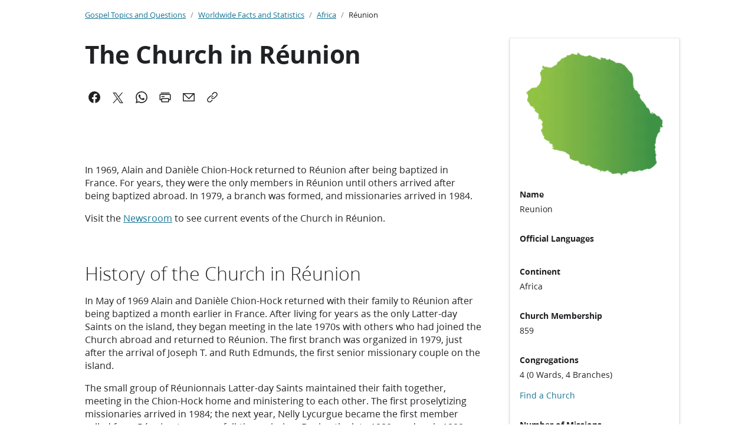

--- FILE ---
content_type: text/html; charset=utf-8
request_url: https://www.churchofjesuschrist.org/learn/facts-statistics/reunion?lang=eng
body_size: 25570
content:
<!DOCTYPE html><html lang="en"><head><meta charSet="utf-8" data-next-head=""/><link rel="icon" href="https://www.churchofjesuschrist.org/services/platform/v4/resources/static/image/favicon.ico" data-next-head=""/><link rel="canonical" href="https://www.churchofjesuschrist.org/learn/facts-statistics/reunion?lang=eng" data-next-head=""/><meta name="viewport" content="width=device-width, initial-scale=1" data-next-head=""/><title data-next-head="">The Church of Jesus Christ of Latter-day Saints in Réunion</title><meta name="title" content="The Church of Jesus Christ of Latter-day Saints in Réunion" data-next-head=""/><meta name="description" content="An overview of the presence, growth, and contributions of The Church of Jesus Christ of Latter-day Saints in Réunion." data-next-head=""/><meta property="og:title" content="The Church in Réunion" data-next-head=""/><meta property="og:type" content="website" data-next-head=""/><meta name="twitter:card" content="summary_large_image" data-next-head=""/><meta name="twitter:site" content="@Ch_JesusChrist" data-next-head=""/><meta property="og:description" content="An overview of the presence, growth, and contributions of The Church of Jesus Christ of Latter-day Saints in Réunion." data-next-head=""/><meta property="og:image" content="https://www.churchofjesuschrist.org/imgs/88f9d0e8595c11ed8eb4eeeeac1ef827d46e1333/full/!1280%2C986/0/default" data-next-head=""/><meta property="og:url" content="https://www.churchofjesuschrist.org/learn/facts-statistics/reunion" data-next-head=""/><meta property="entity.id" content="topics00000195-2538-d2ff-a5bd-bdbad2360001" data-next-head=""/><link rel="preconnect" href="https://foundry.churchofjesuschrist.org"/><style></style>
<link rel="preload" href="https://foundry.churchofjesuschrist.org/Foundry/v1/Ensign:Serif:400/css" as="style" onload='this.rel="stylesheet"' /><link rel="preload" href="https://foundry.churchofjesuschrist.org/Foundry/v1/Ensign:Serif:Italic:400/css" as="style" onload='this.rel="stylesheet"' /><link rel="preload" href="https://foundry.churchofjesuschrist.org/Foundry/v1/Ensign:Serif:700/css" as="style" onload='this.rel="stylesheet"' /><link rel="preload" href="https://foundry.churchofjesuschrist.org/Foundry/v1/Ensign:Serif:Italic:700/css" as="style" onload='this.rel="stylesheet"' /><link rel="preload" href="https://foundry.churchofjesuschrist.org/Foundry/v1/Ensign:Sans:300/css" as="style" onload='this.rel="stylesheet"' /><link rel="preload" href="https://foundry.churchofjesuschrist.org/Foundry/v1/Ensign:Sans:Italic:300/css" as="style" onload='this.rel="stylesheet"' /><link rel="preload" href="https://foundry.churchofjesuschrist.org/Foundry/v1/Ensign:Sans:400/css" as="style" onload='this.rel="stylesheet"' /><link rel="preload" href="https://foundry.churchofjesuschrist.org/Foundry/v1/Ensign:Sans:Italic:400/css" as="style" onload='this.rel="stylesheet"' /><link rel="preload" href="https://foundry.churchofjesuschrist.org/Foundry/v1/Ensign:Sans:600/css" as="style" onload='this.rel="stylesheet"' /><link rel="preload" href="https://foundry.churchofjesuschrist.org/Foundry/v1/Ensign:Sans:Italic:600/css" as="style" onload='this.rel="stylesheet"' /><link rel="preload" href="https://foundry.churchofjesuschrist.org/Foundry/v1/Ensign:Sans:700/css" as="style" onload='this.rel="stylesheet"' /><link rel="preload" href="https://foundry.churchofjesuschrist.org/Foundry/v1/Ensign:Sans:Italic:700/css" as="style" onload='this.rel="stylesheet"' />
<style>
@font-face {src:local("Noto Serif");font-family:"Noto Serif";font-style:Normal;font-weight:400;unicode-range:U+9-295,U+2B9-2CB,U+2D8-2DD,U+300-338,U+355,U+361,U+374-3D7,U+400-463,U+472-477,U+490-4C2,U+4CF-525,U+58F,U+1D7D,U+1DC4-1DC7,U+1E00-1EF9,U+2002-2044;ascent-override:80%;size-adjust:96%;}
@font-face {src:local(Georgia);font-family:Georgia;font-style:Normal;font-weight:400;unicode-range:U+9-295,U+2B9-2CB,U+2D8-2DD,U+300-338,U+355,U+361,U+374-3D7,U+400-463,U+472-477,U+490-4C2,U+4CF-525,U+58F,U+1D7D,U+1DC4-1DC7,U+1E00-1EF9,U+2002-2044;ascent-override:70%;size-adjust:104.9%;}
@font-face {src:local("Noto Serif Italic");font-family:"Noto Serif";font-style:Italic;font-weight:400;unicode-range:U+9-295,U+2B9-2CB,U+2D8-2DD,U+300-338,U+355,U+361,U+374-3D7,U+400-463,U+472-477,U+490-4C2,U+4CF-525,U+58F,U+1D7D,U+1DC4-1DC7,U+1E00-1EF9,U+2002-2044;ascent-override:80%;size-adjust:89%;}
@font-face {src:local("Georgia Italic");font-family:Georgia;font-style:Italic;font-weight:400;unicode-range:U+9-295,U+2B9-2CB,U+2D8-2DD,U+300-338,U+355,U+361,U+374-3D7,U+400-463,U+472-477,U+490-4C2,U+4CF-525,U+58F,U+1D7D,U+1DC4-1DC7,U+1E00-1EF9,U+2002-2044;ascent-override:75%;size-adjust:92.7%;}
@font-face {src:local("Noto Serif Bold");font-family:"Noto Serif";font-style:Normal;font-weight:700;unicode-range:U+9-295,U+2B9-2CB,U+2D8-2DD,U+300-338,U+355,U+361,U+374-3D7,U+400-463,U+472-477,U+490-4C2,U+4CF-525,U+58F,U+1D7D,U+1DC4-1DC7,U+1E00-1EF9,U+2002-2044;ascent-override:80%;size-adjust:94%;}
@font-face {src:local("Georgia Bold");font-family:Georgia;font-style:Normal;font-weight:700;unicode-range:U+9-295,U+2B9-2CB,U+2D8-2DD,U+300-338,U+355,U+361,U+374-3D7,U+400-463,U+472-477,U+490-4C2,U+4CF-525,U+58F,U+1D7D,U+1DC4-1DC7,U+1E00-1EF9,U+2002-2044;ascent-override:75%;size-adjust:94.4%;}
@font-face {src:local("Noto Serif Bold Italic");font-family:"Noto Serif";font-style:Italic;font-weight:700;unicode-range:U+9-295,U+2B9-2CB,U+2D8-2DD,U+300-338,U+355,U+361,U+374-3D7,U+400-463,U+472-477,U+490-4C2,U+4CF-525,U+58F,U+1D7D,U+1DC4-1DC7,U+1E00-1EF9,U+2002-2044;ascent-override:85%;size-adjust:88%;}
@font-face {src:local("Georgia Bold Italic");font-family:Georgia;font-style:Italic;font-weight:700;unicode-range:U+9-295,U+2B9-2CB,U+2D8-2DD,U+300-338,U+355,U+361,U+374-3D7,U+400-463,U+472-477,U+490-4C2,U+4CF-525,U+58F,U+1D7D,U+1DC4-1DC7,U+1E00-1EF9,U+2002-2044;ascent-override:77%;size-adjust:85.8%;}
@font-face {src:local(Roboto);font-family:Roboto;font-style:Normal;font-weight:300;unicode-range:U+9-295,U+2B9-2CB,U+2D8-2DD,U+300-338,U+355,U+361,U+374-3D7,U+400-463,U+472-477,U+490-4C2,U+4CF-525,U+58F,U+1D7D,U+1DC4-1DC7,U+1E00-1EF9,U+2002-2044;ascent-override:104%;}
@font-face {src:local("Roboto Italic");font-family:Roboto;font-style:Italic;font-weight:300;unicode-range:U+9-295,U+2B9-2CB,U+2D8-2DD,U+300-338,U+355,U+361,U+374-3D7,U+400-463,U+472-477,U+490-4C2,U+4CF-525,U+58F,U+1D7D,U+1DC4-1DC7,U+1E00-1EF9,U+2002-2044;ascent-override:102%;size-adjust:97.5%;}
@font-face {src:local("Arial Italic");font-family:Arial;font-style:Italic;font-weight:300;unicode-range:U+9-295,U+2B9-2CB,U+2D8-2DD,U+300-338,U+355,U+361,U+374-3D7,U+400-463,U+472-477,U+490-4C2,U+4CF-525,U+58F,U+1D7D,U+1DC4-1DC7,U+1E00-1EF9,U+2002-2044;ascent-override:104%;size-adjust:95%;}
@font-face {src:local(Roboto);font-family:Roboto;font-style:Normal;font-weight:400;unicode-range:U+9-295,U+2B9-2CB,U+2D8-2DD,U+300-338,U+355,U+361,U+374-3D7,U+400-463,U+472-477,U+490-4C2,U+4CF-525,U+58F,U+1D7D,U+1DC4-1DC7,U+1E00-1EF9,U+2002-2044;size-adjust:104%;}
@font-face {src:local(Arial);font-family:Arial;font-style:Normal;font-weight:400;unicode-range:U+9-295,U+2B9-2CB,U+2D8-2DD,U+300-338,U+355,U+361,U+374-3D7,U+400-463,U+472-477,U+490-4C2,U+4CF-525,U+58F,U+1D7D,U+1DC4-1DC7,U+1E00-1EF9,U+2002-2044;ascent-override:93%;size-adjust:105%;}
@font-face {src:local("Roboto Italic");font-family:Roboto;font-style:Italic;font-weight:400;unicode-range:U+9-295,U+2B9-2CB,U+2D8-2DD,U+300-338,U+355,U+361,U+374-3D7,U+400-463,U+472-477,U+490-4C2,U+4CF-525,U+58F,U+1D7D,U+1DC4-1DC7,U+1E00-1EF9,U+2002-2044;size-adjust:103.5%;}
@font-face {src:local("Arial Italic");font-family:Arial;font-style:Italic;font-weight:400;unicode-range:U+9-295,U+2B9-2CB,U+2D8-2DD,U+300-338,U+355,U+361,U+374-3D7,U+400-463,U+472-477,U+490-4C2,U+4CF-525,U+58F,U+1D7D,U+1DC4-1DC7,U+1E00-1EF9,U+2002-2044;ascent-override:97%;}
@font-face {src:local(Roboto);font-family:Roboto;font-style:Normal;font-weight:600;unicode-range:U+9-295,U+2B9-2CB,U+2D8-2DD,U+300-338,U+355,U+361,U+374-3D7,U+400-463,U+472-477,U+490-4C2,U+4CF-525,U+58F,U+1D7D,U+1DC4-1DC7,U+1E00-1EF9,U+2002-2044;ascent-override:96%;size-adjust:110%;}
@font-face {src:local(Arial);font-family:Arial;font-style:Normal;font-weight:600;unicode-range:U+9-295,U+2B9-2CB,U+2D8-2DD,U+300-338,U+355,U+361,U+374-3D7,U+400-463,U+472-477,U+490-4C2,U+4CF-525,U+58F,U+1D7D,U+1DC4-1DC7,U+1E00-1EF9,U+2002-2044;ascent-override:93%;size-adjust:109%;}
@font-face {src:local("Roboto Italic");font-family:Roboto;font-style:Italic;font-weight:600;unicode-range:U+9-295,U+2B9-2CB,U+2D8-2DD,U+300-338,U+355,U+361,U+374-3D7,U+400-463,U+472-477,U+490-4C2,U+4CF-525,U+58F,U+1D7D,U+1DC4-1DC7,U+1E00-1EF9,U+2002-2044;ascent-override:96%;size-adjust:105.5%;}
@font-face {src:local("Arial Italic");font-family:Arial;font-style:Italic;font-weight:600;unicode-range:U+9-295,U+2B9-2CB,U+2D8-2DD,U+300-338,U+355,U+361,U+374-3D7,U+400-463,U+472-477,U+490-4C2,U+4CF-525,U+58F,U+1D7D,U+1DC4-1DC7,U+1E00-1EF9,U+2002-2044;ascent-override:95%;size-adjust:103%;}
@font-face {src:local("Roboto Bold");font-family:Roboto;font-style:Normal;font-weight:700;unicode-range:U+9-295,U+2B9-2CB,U+2D8-2DD,U+300-338,U+355,U+361,U+374-3D7,U+400-463,U+472-477,U+490-4C2,U+4CF-525,U+58F,U+1D7D,U+1DC4-1DC7,U+1E00-1EF9,U+2002-2044;ascent-override:94%;size-adjust:112%;}
@font-face {src:local("Arial Bold");font-family:Arial;font-style:Normal;font-weight:700;unicode-range:U+9-295,U+2B9-2CB,U+2D8-2DD,U+300-338,U+355,U+361,U+374-3D7,U+400-463,U+472-477,U+490-4C2,U+4CF-525,U+58F,U+1D7D,U+1DC4-1DC7,U+1E00-1EF9,U+2002-2044;ascent-override:95%;size-adjust:104%;}
@font-face {src:local("Roboto Bold Italic");font-family:Roboto;font-style:Italic;font-weight:700;unicode-range:U+9-295,U+2B9-2CB,U+2D8-2DD,U+300-338,U+355,U+361,U+374-3D7,U+400-463,U+472-477,U+490-4C2,U+4CF-525,U+58F,U+1D7D,U+1DC4-1DC7,U+1E00-1EF9,U+2002-2044;ascent-override:96%;size-adjust:108%;}
@font-face {src:local("Arial Bold Italic");font-family:Arial;font-style:Italic;font-weight:700;unicode-range:U+9-295,U+2B9-2CB,U+2D8-2DD,U+300-338,U+355,U+361,U+374-3D7,U+400-463,U+472-477,U+490-4C2,U+4CF-525,U+58F,U+1D7D,U+1DC4-1DC7,U+1E00-1EF9,U+2002-2044;ascent-override:98%;}</style><link rel="preconnect" href="https://brighspot-assets.churchofjesuschrist.org"/><link rel="preconnect" href="https://imgs.churchofjesuschrist.org"/><script id="platformConfig" data-nscript="beforeInteractive">platformConfig = {"dataConfig":{"mode":"published","langMenu":{"links":[{"href":"https://www.churchofjesuschrist.org/learn/facts-statistics/reunion?lang=eng","title":"English"}]}},"footerConfig":{"removeLegacyScripts":true,"feedbackButtonSide":false},"headerConfig":{"signInServiceUrl":"https://www.churchofjesuschrist.org/dapr/api/auth/login?return_uri=https%3A%2F%2Fwww.churchofjesuschrist.org%2Flearn%2Ffacts-statistics%2Freunion%3Flang%3Deng","signOutServiceUrl":"https://www.churchofjesuschrist.org/dapr/api/auth/logout?return_uri=https%3A%2F%2Fwww.churchofjesuschrist.org%2Flearn%2Ffacts-statistics%2Freunion%3Flang%3Deng"},"logoConfig":{},"searchConfig":{},"subNavConfig":{}}</script><link rel="preload" href="/dapr/_next/static/css/3f2524c021ad58d7.css" as="style"/><link rel="stylesheet" href="/dapr/_next/static/css/3f2524c021ad58d7.css" data-n-g=""/><noscript data-n-css=""></noscript><script defer="" nomodule="" src="/dapr/_next/static/chunks/polyfills-42372ed130431b0a.js"></script><script src="https://www.churchofjesuschrist.org/services/platform/v4/index.js" defer="" data-nscript="beforeInteractive"></script><script src="/dapr/_next/static/chunks/webpack-311c48fb5496546c.js" defer=""></script><script src="/dapr/_next/static/chunks/framework-3f55135b02e9872b.js" defer=""></script><script src="/dapr/_next/static/chunks/main-f5e77782b4f8f23e.js" defer=""></script><script src="/dapr/_next/static/chunks/pages/_app-95f33e4bdef783cd.js" defer=""></script><script src="/dapr/_next/static/chunks/e098907b-66636d82f7474950.js" defer=""></script><script src="/dapr/_next/static/chunks/7239-dd6d8c9001ab9e3a.js" defer=""></script><script src="/dapr/_next/static/chunks/6028-ace1847793bc158c.js" defer=""></script><script src="/dapr/_next/static/chunks/3261-bcc1e9aa10eeb4ac.js" defer=""></script><script src="/dapr/_next/static/chunks/3467-b3ae7d998a2b49aa.js" defer=""></script><script src="/dapr/_next/static/chunks/8728-8f1d88daca1251c4.js" defer=""></script><script src="/dapr/_next/static/chunks/9795-0f98c6fd5fcaafb6.js" defer=""></script><script src="/dapr/_next/static/chunks/6499-b1076b41915d9fa7.js" defer=""></script><script src="/dapr/_next/static/chunks/8701-f1a297371977273e.js" defer=""></script><script src="/dapr/_next/static/chunks/6996-606b8b9e66acdd8d.js" defer=""></script><script src="/dapr/_next/static/chunks/2121-e7a2fc37e8d40648.js" defer=""></script><script src="/dapr/_next/static/chunks/6812-2acf87723a0eecf6.js" defer=""></script><script src="/dapr/_next/static/chunks/1087-3a87af2360c4dd2e.js" defer=""></script><script src="/dapr/_next/static/chunks/5828-f733813e4f57b08b.js" defer=""></script><script src="/dapr/_next/static/chunks/4253-0b91868f1cabd306.js" defer=""></script><script src="/dapr/_next/static/chunks/1813-116b479c1ec53619.js" defer=""></script><script src="/dapr/_next/static/chunks/4588-be7979e04cc209c4.js" defer=""></script><script src="/dapr/_next/static/chunks/4988-bdb56af797707367.js" defer=""></script><script src="/dapr/_next/static/chunks/984-66792dc1eab08633.js" defer=""></script><script src="/dapr/_next/static/chunks/6760-6fd5a59a298acb57.js" defer=""></script><script src="/dapr/_next/static/chunks/5726-2678f0ae0ad539e6.js" defer=""></script><script src="/dapr/_next/static/chunks/3452-cfd73f2b3fde6f95.js" defer=""></script><script src="/dapr/_next/static/chunks/9596-de46650240cc23d5.js" defer=""></script><script src="/dapr/_next/static/chunks/778-901915e0010034ed.js" defer=""></script><script src="/dapr/_next/static/chunks/3767-7a25f0261d7dd378.js" defer=""></script><script src="/dapr/_next/static/chunks/3803-aa12b63ad3865e80.js" defer=""></script><script src="/dapr/_next/static/chunks/8204-e1f0b7df505e7857.js" defer=""></script><script src="/dapr/_next/static/chunks/5227-db976d158149a65e.js" defer=""></script><script src="/dapr/_next/static/chunks/3484-7c0e33bd4b41bd39.js" defer=""></script><script src="/dapr/_next/static/chunks/3279-0c87acbedc42aebc.js" defer=""></script><script src="/dapr/_next/static/chunks/8257-eb9babd90222ba61.js" defer=""></script><script src="/dapr/_next/static/chunks/5483-375dd228104491d5.js" defer=""></script><script src="/dapr/_next/static/chunks/5037-f29e49d78ba046b6.js" defer=""></script><script src="/dapr/_next/static/chunks/8950-dbcba4b7e04be001.js" defer=""></script><script src="/dapr/_next/static/chunks/pages/Definition-22fc659c58af2bf1.js" defer=""></script><script src="/dapr/_next/static/9a4GTMFYONSbfZec_bmtQ/_buildManifest.js" defer=""></script><script src="/dapr/_next/static/9a4GTMFYONSbfZec_bmtQ/_ssgManifest.js" defer=""></script><style data-styled="" data-styled-version="5.3.11">*{box-sizing:border-box;}/*!sc*/
*::-moz-focus-inner{border:none;}/*!sc*/
*:-moz-focusring{outline-offset:2px;}/*!sc*/
*:focus{outline-offset:2px;}/*!sc*/
*:focus:not(:focus-visible){outline:0;}/*!sc*/
*:before,*:after{box-sizing:border-box;}/*!sc*/
html{font:normal normal 400 100%/1.4 "Ensign:Sans",Arial,"noto sans" ,sans-serif;-webkit-text-size-adjust:100%;text-size-adjust:100%;text-rendering:optimizeLegibility;-webkit-font-smoothing:antialiased;}/*!sc*/
body{color:#212225;margin:0;}/*!sc*/
a{background-color:transparent;color:#157493;-webkit-text-decoration:underline;text-decoration:underline;}/*!sc*/
a:active,a:hover{color:#212225;-webkit-text-decoration-color:#20abd7;text-decoration-color:#20abd7;}/*!sc*/
abbr[title]{border-block-end:1px dotted;}/*!sc*/
mark{background:#ffb81c;}/*!sc*/
code,kbd,pre,samp{font-family:Courier,"Courier New",monospace;}/*!sc*/
pre{overflow:auto;}/*!sc*/
code{white-space:pre-wrap;}/*!sc*/
data-styled.g1[id="sc-global-lhZrML1"]{content:"sc-global-lhZrML1,"}/*!sc*/
ul{padding-inline-start:20px;}/*!sc*/
li{margin-bottom:1ex;}/*!sc*/
img[data-inline-icon]{height:1.2em;vertical-align:text-bottom;}/*!sc*/
.cms-textAlign-center{text-align:center;}/*!sc*/
.cms-textAlign-left{text-align:left;}/*!sc*/
.cms-textAlign-right{text-align:right;}/*!sc*/
[data-in-article="true"]{margin:0 auto !important;}/*!sc*/
[data-hidden="true"]{display:none;}/*!sc*/
sup{font-size:0.8125rem;line-height:1.2;}/*!sc*/
data-styled.g4[id="sc-global-fZkSte1"]{content:"sc-global-fZkSte1,"}/*!sc*/
.caNosj{margin:0;font-family:"Ensign:Sans",Arial,"noto sans" ,sans-serif;font-weight:300;line-height:1.2;font-size:1.75rem;}/*!sc*/
@media (min-width:600px){.caNosj{font-size:2rem;}}/*!sc*/
data-styled.g6[id="sc-42v4-0"]{content:"caNosj,"}/*!sc*/
.eSCylW{margin:0;font-family:"Ensign:Sans",Arial,"noto sans" ,sans-serif;font-weight:700;font-size:1.25rem;line-height:1.2;}/*!sc*/
.btQQCc{margin:0;font-family:"Ensign:Sans",Roboto,Arial,sans-serif;font-weight:700;font-size:1.25rem;line-height:1.2;}/*!sc*/
data-styled.g7[id="sc-yb83rz-0"]{content:"eSCylW,btQQCc,"}/*!sc*/
.yYTXG{margin:0;font-family:"Ensign:Sans",Roboto,Arial,sans-serif;font-weight:600;font-size:1.125rem;line-height:1.2;}/*!sc*/
data-styled.g8[id="sc-12mz36o-0"]{content:"yYTXG,"}/*!sc*/
.kwnyVT{margin:0;font-family:"Ensign:Sans",Arial,"noto sans" ,sans-serif;font-weight:700;font-size:0.875rem;line-height:1.2;}/*!sc*/
data-styled.g9[id="sc-1k9r0br-0"]{content:"kwnyVT,"}/*!sc*/
.cGvmaU{font-family:"Ensign:Sans",Roboto,Arial,sans-serif;font-weight:300;line-height:1.6;font-size:1.125rem;margin:0;}/*!sc*/
.cGvmaU > :first-child{margin-block-start:0;}/*!sc*/
.cGvmaU > :last-child{margin-block-end:0;}/*!sc*/
.cGvmaU > :first-child > :first-child{margin-block-start:0;}/*!sc*/
.cGvmaU > :last-child > :last-child{margin-block-end:0;}/*!sc*/
.cGvmaU ol li:not(:last-child),.cGvmaU ul li:not(:last-child){margin-block-end:0.5rem;}/*!sc*/
.cGvmaU ol{list-style-type:decimal;}/*!sc*/
.cGvmaU ol ol{list-style-type:upper-latin;}/*!sc*/
.cGvmaU ol ol ol{list-style-type:upper-roman;}/*!sc*/
.cGvmaU ol ol ol ol{list-style-type:lower-latin;}/*!sc*/
.cGvmaU ul{list-style-type:disc;}/*!sc*/
.cGvmaU ul ul{list-style-type:circle;}/*!sc*/
.cGvmaU ul ul ul{list-style-type:square;}/*!sc*/
.cGvmaU b,.cGvmaU strong{font-weight:600;}/*!sc*/
data-styled.g19[id="sc-nsiojc-0"]{content:"cGvmaU,"}/*!sc*/
.cRcVWO{font-family:"Ensign:Sans",Roboto,Arial,sans-serif;font-weight:400;line-height:1.6;font-size:1rem;margin:0;}/*!sc*/
.cRcVWO > :first-child{margin-block-start:0;}/*!sc*/
.cRcVWO > :last-child{margin-block-end:0;}/*!sc*/
.cRcVWO > :first-child > :first-child{margin-block-start:0;}/*!sc*/
.cRcVWO > :last-child > :last-child{margin-block-end:0;}/*!sc*/
.cRcVWO ol li:not(:last-child),.cRcVWO ul li:not(:last-child){margin-block-end:0.5rem;}/*!sc*/
.cRcVWO ol{list-style-type:decimal;}/*!sc*/
.cRcVWO ol ol{list-style-type:upper-latin;}/*!sc*/
.cRcVWO ol ol ol{list-style-type:upper-roman;}/*!sc*/
.cRcVWO ol ol ol ol{list-style-type:lower-latin;}/*!sc*/
.cRcVWO ul{list-style-type:disc;}/*!sc*/
.cRcVWO ul ul{list-style-type:circle;}/*!sc*/
.cRcVWO ul ul ul{list-style-type:square;}/*!sc*/
.cRcVWO b,.cRcVWO strong{font-weight:700;}/*!sc*/
data-styled.g21[id="sc-1szn76m-0"]{content:"cRcVWO,"}/*!sc*/
.ZHZum{font-family:"Ensign:Sans",Roboto,Arial,sans-serif;font-weight:400;line-height:1.4;font-size:0.8125rem;margin:0;}/*!sc*/
.ZHZum > :first-child{margin-block-start:0;}/*!sc*/
.ZHZum > :last-child{margin-block-end:0;}/*!sc*/
.ZHZum > :first-child > :first-child{margin-block-start:0;}/*!sc*/
.ZHZum > :last-child > :last-child{margin-block-end:0;}/*!sc*/
.ZHZum ol li:not(:last-child),.ZHZum ul li:not(:last-child){margin-block-end:0.5rem;}/*!sc*/
.ZHZum ol{list-style-type:decimal;}/*!sc*/
.ZHZum ol ol{list-style-type:upper-latin;}/*!sc*/
.ZHZum ol ol ol{list-style-type:upper-roman;}/*!sc*/
.ZHZum ol ol ol ol{list-style-type:lower-latin;}/*!sc*/
.ZHZum ul{list-style-type:disc;}/*!sc*/
.ZHZum ul ul{list-style-type:circle;}/*!sc*/
.ZHZum ul ul ul{list-style-type:square;}/*!sc*/
.ZHZum b,.ZHZum strong{font-weight:700;}/*!sc*/
data-styled.g23[id="sc-1wnkqiv-0"]{content:"ZHZum,"}/*!sc*/
.enYtCL{background-color:#f7f8f8;padding:0;max-width:100%;margin-top:0;margin-bottom:-8rem;}/*!sc*/
data-styled.g25[id="sc-90ef3518-0"]{content:"enYtCL,"}/*!sc*/
.hjPqgk{background:#ffffff;margin:0 auto;max-width:1600px;padding-top:0;padding-bottom:8rem;}/*!sc*/
data-styled.g26[id="sc-90ef3518-1"]{content:"hjPqgk,"}/*!sc*/
.edLdqX{width:100%;margin-bottom:0;margin-top:0;}/*!sc*/
data-styled.g27[id="sc-e5ae98c6-0"]{content:"edLdqX,"}/*!sc*/
.jKJjXC{max-width:64rem;width:100%;margin:0 auto;margin-bottom:0;margin-top:0;}/*!sc*/
@media (max-width:1056px){.jKJjXC{padding:0 1rem;box-sizing:border-box;}}/*!sc*/
data-styled.g28[id="sc-e5ae98c6-1"]{content:"jKJjXC,"}/*!sc*/
.iGYQqc{max-width:42rem;width:100%;margin:0 auto;margin-bottom:0;margin-top:0;}/*!sc*/
@media (max-width:704px){.iGYQqc{padding:0 1rem;box-sizing:border-box;}}/*!sc*/
data-styled.g30[id="sc-e5ae98c6-3"]{content:"iGYQqc,"}/*!sc*/
.kTBVyy{min-width:1.5rem;max-width:1.5rem;height:1.5rem;}/*!sc*/
data-styled.g101[id="sc-fep5pz-0"]{content:"kTBVyy,"}/*!sc*/
.gkdwFb{background-color:var(--background-color-level-current,#ffffff);border:1px solid var(--border-color-tertiary,#e0e2e2);border-radius:0.125rem;box-shadow:var(--box-shadow-raised,0 2px 4px 0 #00000033);}/*!sc*/
.gkdwFb{--background-color-level-current:var(--background-color-level2,#ffffff);background:var(--background-color-level-current,#ffffff);}/*!sc*/
.sc-14wiswp-0 .sc-14wiswp-0{--background-color-level-current:var(--background-color-level3,#ffffff);}/*!sc*/
.sc-14wiswp-0 .sc-14wiswp-0 .sc-14wiswp-0{--background-color-level-current:var(--background-color-level4,#ffffff);}/*!sc*/
.sc-14wiswp-0 .sc-14wiswp-0 .sc-14wiswp-0 .sc-14wiswp-0{--background-color-level-current:var(--background-color-level5,#ffffff);}/*!sc*/
data-styled.g359[id="sc-14wiswp-0"]{content:"gkdwFb,"}/*!sc*/
.iWghjF{display:grid;grid-gap:1rem;grid-auto-columns:100%;-webkit-align-content:normal;-ms-flex-line-pack:normal;align-content:normal;}/*!sc*/
.YUahn{display:grid;grid-gap:0.5rem;grid-auto-columns:100%;-webkit-align-content:normal;-ms-flex-line-pack:normal;align-content:normal;}/*!sc*/
.hRAfkU{display:grid;grid-gap:4rem;grid-auto-columns:100%;-webkit-align-content:normal;-ms-flex-line-pack:normal;align-content:normal;}/*!sc*/
.ezcwqG{display:grid;grid-gap:2rem;grid-auto-columns:100%;-webkit-align-content:normal;-ms-flex-line-pack:normal;align-content:normal;}/*!sc*/
.bPZzca{display:grid;grid-gap:2rem;grid-auto-columns:100%;-webkit-align-content:center;-ms-flex-line-pack:center;align-content:center;}/*!sc*/
data-styled.g367[id="sc-3wjzbl-0"]{content:"iWghjF,YUahn,hRAfkU,ezcwqG,bPZzca,"}/*!sc*/
.hAxwhT{line-height:1.2;}/*!sc*/
details[open] > summary .hAxwhT.hAxwhT{-webkit-transform:rotate(180deg);-ms-transform:rotate(180deg);transform:rotate(180deg);}/*!sc*/
data-styled.g1330[id="sc-cvfmde-0"]{content:"hAxwhT,"}/*!sc*/
.dRzgdj{display:block;cursor:pointer;width:100%;list-style:none;}/*!sc*/
.dRzgdj::-webkit-details-marker{display:none;}/*!sc*/
data-styled.g1331[id="sc-cvfmde-1"]{content:"dRzgdj,"}/*!sc*/
.dmtVJQ{display:-webkit-box;display:-webkit-flex;display:-ms-flexbox;display:flex;-webkit-box-pack:justify;-webkit-justify-content:space-between;-ms-flex-pack:justify;justify-content:space-between;-webkit-align-items:center;-webkit-box-align:center;-ms-flex-align:center;align-items:center;}/*!sc*/
data-styled.g1332[id="sc-cvfmde-2"]{content:"dmtVJQ,"}/*!sc*/
.WPQkL{border-block-end:1px solid var(--unity-border-color-tertiary,#e0e2e2);}/*!sc*/
data-styled.g1333[id="sc-58af31-0"]{content:"WPQkL,"}/*!sc*/
.hLtlnV{padding-inline-start:1.5rem;padding-inline-end:3rem;padding-block-end:3rem;}/*!sc*/
data-styled.g1334[id="sc-58af31-1"]{content:"hLtlnV,"}/*!sc*/
.ilzWzU{padding-inline-start:1.5rem;padding-inline-end:1rem;color:var(--unity-accent-color-link,#157493);}/*!sc*/
.ilzWzU:hover{-webkit-text-decoration:underline 1px solid var(--unity-accent-color-link,#157493);text-decoration:underline 1px solid var(--unity-accent-color-link,#157493);background:var(--unity-background-color-hover,#eff0f0);}/*!sc*/
details[open] > .ilzWzU.ilzWzU{-webkit-text-decoration:none;text-decoration:none;color:var(--unity-text-color-primary,#212225);background:none;}/*!sc*/
data-styled.g1335[id="sc-1rgj0tw-0"]{content:"ilzWzU,"}/*!sc*/
.cOzhTq{display:inline-block;margin:0;padding:1.5rem 0;text-align:start;width:100%;padding-inline-end:1rem;}/*!sc*/
data-styled.g1336[id="sc-1rgj0tw-1"]{content:"cOzhTq,"}/*!sc*/
.jfwYkf{max-width:100%;height:100%;width:100%;object-fit:cover;object-position:50.00% 50.00%;}/*!sc*/
data-styled.g1446[id="sc-voqve2-0"]{content:"jfwYkf,"}/*!sc*/
.fxFbJQ{width:3.5rem;height:0.25rem;background-color:var(--eden-figure-bar,#ffb81c);}/*!sc*/
data-styled.g1473[id="sc-1rersa1-0"]{content:"fxFbJQ,"}/*!sc*/
.dBaUzh{margin:0;padding:2rem 1rem;border:1px solid var(--unity-border-color-tertiary,#e0e2e2);}/*!sc*/
@media (min-width:840px){.dBaUzh{padding:2rem;}}/*!sc*/
data-styled.g1480[id="sc-avytnp-0"]{content:"dBaUzh,"}/*!sc*/
.fMkUgw{margin-block-end:0.5rem;}/*!sc*/
data-styled.g1481[id="sc-avytnp-1"]{content:"fMkUgw,"}/*!sc*/
.bhlDQv{margin-block-end:0.5rem;}/*!sc*/
data-styled.g1482[id="sc-avytnp-2"]{content:"bhlDQv,"}/*!sc*/
.dsTyvi{display:-webkit-box;display:-webkit-flex;display:-ms-flexbox;display:flex;-webkit-align-items:flex-start;-webkit-box-align:flex-start;-ms-flex-align:flex-start;align-items:flex-start;-webkit-box-pack:justify;-webkit-justify-content:space-between;-ms-flex-pack:justify;justify-content:space-between;}/*!sc*/
data-styled.g1497[id="sc-1wddtt3-3"]{content:"dsTyvi,"}/*!sc*/
.jtZTww{position:relative;padding-block-start:1rem;color:var(--unity-text-color-secondary,#53575b);margin:0 1rem;}/*!sc*/
@media (min-width:480px){.jtZTww{margin:0;}}/*!sc*/
data-styled.g1498[id="sc-1wddtt3-4"]{content:"jtZTww,"}/*!sc*/
.fPDCuH{position:relative;overflow:hidden;}/*!sc*/
.fPDCuH:before{display:block;content:"";width:100%;padding-block-start:83.33333333333333%;}/*!sc*/
data-styled.g1502[id="sc-a7o7zu-0"]{content:"fPDCuH,"}/*!sc*/
.BLKZx{position:absolute;top:0;left:0;right:0;bottom:0;}/*!sc*/
data-styled.g1503[id="sc-a7o7zu-1"]{content:"BLKZx,"}/*!sc*/
.geSduH{position:relative;max-height:600px;}/*!sc*/
.geSduH img{object-fit:cover;display:block;width:100%;max-height:600px;}/*!sc*/
data-styled.g1504[id="sc-1bt7yc4-0"]{content:"geSduH,"}/*!sc*/
.dyojPK{margin:0;padding:0;}/*!sc*/
data-styled.g1509[id="sc-19iin20-0"]{content:"dyojPK,"}/*!sc*/
.emmgcD{margin-block-start:4rem;margin-block-end:1rem;}/*!sc*/
data-styled.g1599[id="sc-1x40v1g-1"]{content:"emmgcD,"}/*!sc*/
.isjnlM{margin-block-start:0.5rem;margin-block-end:1rem;margin-inline-start:0;margin-inline-end:0;}/*!sc*/
data-styled.g1604[id="sc-a1mtb-0"]{content:"isjnlM,"}/*!sc*/
.gclCEs{margin:0;list-style-type:disc;}/*!sc*/
.gclCEs ol,.gclCEs ul{margin-block-end:0.5rem;}/*!sc*/
data-styled.g1608[id="sc-vp7s3q-0"]{content:"gclCEs,"}/*!sc*/
.chjsgh{margin-top:1rem;margin-bottom:1rem;}/*!sc*/
data-styled.g1611[id="sc-1j35ow6-1"]{content:"chjsgh,"}/*!sc*/
.cGmhEo{line-height:1.4;color:#212225;}/*!sc*/
.cGmhEo > :first-child{margin-block-start:0;}/*!sc*/
.cGmhEo > :last-child{margin-block-end:0;}/*!sc*/
.cGmhEo > :first-child > :first-child{margin-block-start:0;}/*!sc*/
.cGmhEo > :last-child > :last-child{margin-block-end:0;}/*!sc*/
data-styled.g1613[id="sc-11f48jc-0"]{content:"cGmhEo,"}/*!sc*/
.kZnlnv{text-transform:none;overflow:visible;display:-webkit-inline-box;display:-webkit-inline-flex;display:-ms-inline-flexbox;display:inline-flex;gap:calc(0.5rem + 0.25rem);-webkit-align-items:center;-webkit-box-align:center;-ms-flex-align:center;align-items:center;-webkit-box-pack:center;-webkit-justify-content:center;-ms-flex-pack:center;justify-content:center;margin:0;border:0;border-radius:0.125rem;cursor:pointer;font-weight:400;width:-webkit-fit-content;width:-moz-fit-content;width:fit-content;max-width:18rem;vertical-align:top;-webkit-text-decoration:none;text-decoration:none;padding:0.25rem 1rem;font-family:"Ensign:Sans",Roboto,Arial,sans-serif;line-height:1.2;color:#212225;font-size:1rem;min-height:2.5rem;border:none;position:relative;border-radius:50%;min-width:2.5rem;min-height:2.5rem;font-size:1.5rem;padding:0;background:transparent;color:currentcolor;}/*!sc*/
.kZnlnv > svg{min-width:1.5rem;min-height:1.5rem;margin:0 -0.5rem;-webkit-flex-shrink:0;-ms-flex-negative:0;flex-shrink:0;}/*!sc*/
@media (any-hover:hover){.kZnlnv:hover{color:#212225;-webkit-text-decoration:none;text-decoration:none;}}/*!sc*/
.kZnlnv[disabled],.kZnlnv[disabled]:hover{background-color:var(--eden-button-disabled-background,#0D0F101f);color:var(--eden-button-disabled,#0D0F1061);border-color:var(--eden-button-disabled-background,#0D0F101f);cursor:not-allowed;}/*!sc*/
.kZnlnv:before{content:"";display:block;width:100%;height:100%;position:absolute;}/*!sc*/
@media (any-hover:hover){.kZnlnv:hover{background:var(--eden-button-icon-hover,#eff0f0);color:currentcolor;}}/*!sc*/
.kZnlnv:active,.kZnlnv[aria-pressed="true"]{background:var(--eden-button-icon-active-background,#0D0F10);color:var(--text-color-inverted,#ffffff);}/*!sc*/
.kZnlnv[disabled],.kZnlnv[disabled]:hover{background:transparent;}/*!sc*/
.kZnlnv:is(a):visited:not(:active){color:currentcolor;}/*!sc*/
data-styled.g2760[id="sc-cEiVOg"]{content:"kZnlnv,"}/*!sc*/
.bEiQyV{display:-webkit-box;display:-webkit-flex;display:-ms-flexbox;display:flex;-webkit-flex-flow:row wrap;-ms-flex-flow:row wrap;flex-flow:row wrap;margin:calc(-1 * 0.25rem);}/*!sc*/
.bEiQyV > :is(a,button,div){margin:0.25rem;}/*!sc*/
data-styled.g2763[id="sc-bYwVwn"]{content:"bEiQyV,"}/*!sc*/
.jJNGTB{min-width:1.5rem;max-width:1.5rem;height:1.5rem;}/*!sc*/
data-styled.g2901[id="sc-jqNKOw"]{content:"jJNGTB,"}/*!sc*/
.hQyjjv{min-width:1.5rem;max-width:1.5rem;height:1.5rem;}/*!sc*/
data-styled.g2976[id="sc-gGeTte"]{content:"hQyjjv,"}/*!sc*/
.bqczbw{min-width:1.5rem;max-width:1.5rem;height:1.5rem;}/*!sc*/
data-styled.g2991[id="sc-cxxCTW"]{content:"bqczbw,"}/*!sc*/
.koARNo{min-width:1.5rem;max-width:1.5rem;height:1.5rem;}/*!sc*/
data-styled.g3050[id="sc-fyCSdx"]{content:"koARNo,"}/*!sc*/
.gtYmyk{min-width:1.5rem;max-width:1.5rem;height:1.5rem;}/*!sc*/
data-styled.g3183[id="sc-clcvgn"]{content:"gtYmyk,"}/*!sc*/
.hXUZFf{min-width:1.5rem;max-width:1.5rem;height:1.5rem;}/*!sc*/
data-styled.g3187[id="sc-cjBAYk"]{content:"hXUZFf,"}/*!sc*/
.gowZtr > :is(a,button){border-radius:50%;}/*!sc*/
.gowZtr > :is(div):last-child{z-index:999;}/*!sc*/
@media print{.gowZtr{display:none;}}/*!sc*/
data-styled.g3685[id="sc-5d25a054-0"]{content:"gowZtr,"}/*!sc*/
.cCDAtT{list-style:none;display:-webkit-box;display:-webkit-flex;display:-ms-flexbox;display:flex;-webkit-flex-wrap:wrap;-ms-flex-wrap:wrap;flex-wrap:wrap;padding:0;margin:0;}/*!sc*/
data-styled.g3693[id="sc-wkaro-1"]{content:"cCDAtT,"}/*!sc*/
.hlNUpd::after{content:"/";margin:0 0.5rem;color:var(--unity-border-color-primary,#878a8c);}/*!sc*/
data-styled.g3694[id="sc-wkaro-2"]{content:"hlNUpd,"}/*!sc*/
.bhrPvJ{display:block;}/*!sc*/
.bhrPvJ figure{box-shadow:var(--unity-box-shadow-raised,0 2px 4px 0 rgba(0,0,0,0.20));}/*!sc*/
.bhrPvJ figure div[color]{display:none;}/*!sc*/
@media screen and (min-width:840px){.bhrPvJ{display:none;}}/*!sc*/
@media print{.bhrPvJ{max-width:none;}}/*!sc*/
data-styled.g3723[id="sc-d7dc998-0"]{content:"bhrPvJ,"}/*!sc*/
.kThzJy{max-width:480px;}/*!sc*/
data-styled.g3724[id="sc-d7dc998-1"]{content:"kThzJy,"}/*!sc*/
.gWjVIJ{display:-webkit-box;display:-webkit-flex;display:-ms-flexbox;display:flex;-webkit-flex-direction:"row";-ms-flex-direction:"row";flex-direction:"row";-webkit-flex-wrap:wrap;-ms-flex-wrap:wrap;flex-wrap:wrap;-webkit-column-gap:1.5rem;column-gap:1.5rem;}/*!sc*/
.gWjVIJ > *{width:100%;}/*!sc*/
@media (max-width:600px){.gWjVIJ > *{width:100%;}}/*!sc*/
data-styled.g3754[id="sc-294e1712-0"]{content:"gWjVIJ,"}/*!sc*/
.gSQXFg{display:-webkit-box;display:-webkit-flex;display:-ms-flexbox;display:flex;-webkit-flex-direction:row;-ms-flex-direction:row;flex-direction:row;grid-gap:1rem;-webkit-box-pack:start;-webkit-justify-content:start;-ms-flex-pack:start;justify-content:start;}/*!sc*/
@media (max-width:600px){.gSQXFg{-webkit-flex-direction:column;-ms-flex-direction:column;flex-direction:column;}}/*!sc*/
data-styled.g3760[id="sc-c647b3f2-1"]{content:"gSQXFg,"}/*!sc*/
.QAGgV{margin-bottom:1rem;}/*!sc*/
data-styled.g3768[id="sc-32c4f98a-2"]{content:"QAGgV,"}/*!sc*/
.gKKtjB{display:-webkit-box;display:-webkit-flex;display:-ms-flexbox;display:flex;-webkit-flex-direction:row;-ms-flex-direction:row;flex-direction:row;-webkit-box-pack:justify;-webkit-justify-content:space-between;-ms-flex-pack:justify;justify-content:space-between;gap:2rem;}/*!sc*/
data-styled.g3769[id="sc-32c4f98a-3"]{content:"gKKtjB,"}/*!sc*/
@media screen{.itQsVs{display:none;}}/*!sc*/
@media print{.itQsVs{display:block;}}/*!sc*/
data-styled.g3831[id="sc-1bba7cdc-0"]{content:"itQsVs,"}/*!sc*/
@media print{.hZiImZ{display:none;}}/*!sc*/
data-styled.g3832[id="sc-1bba7cdc-1"]{content:"hZiImZ,"}/*!sc*/
.fzQfvq{padding:0;}/*!sc*/
@media print{.fzQfvq svg{display:none;}}/*!sc*/
data-styled.g3833[id="sc-1bba7cdc-2"]{content:"fzQfvq,"}/*!sc*/
.eVpkNS{margin-top:1rem;text-align:left;}/*!sc*/
@media print{.eVpkNS{display:none;}}/*!sc*/
data-styled.g3842[id="sc-e9884856-0"]{content:"eVpkNS,"}/*!sc*/
.kDmUAO{font-weight:600;font-size:1rem;-webkit-text-decoration:none;text-decoration:none;}/*!sc*/
data-styled.g3843[id="sc-e9884856-1"]{content:"kDmUAO,"}/*!sc*/
.fLWDCM{margin-bottom:0;margin-top:0;}/*!sc*/
data-styled.g3847[id="sc-b82af82b-0"]{content:"fLWDCM,"}/*!sc*/
.evylcM{margin-bottom:1rem;text-align:inline-end;}/*!sc*/
data-styled.g3849[id="sc-b82af82b-2"]{content:"evylcM,"}/*!sc*/
.dfVlUx{margin-bottom:1rem;text-align:inline-end;}/*!sc*/
data-styled.g3850[id="sc-b82af82b-3"]{content:"dfVlUx,"}/*!sc*/
.iSpYre{padding-top:1rem;padding-bottom:1.5rem;}/*!sc*/
@media print{.iSpYre{display:none;}}/*!sc*/
data-styled.g3887[id="sc-ef61fa2f-0"]{content:"iSpYre,"}/*!sc*/
.jKFReF{font-size:2rem;}/*!sc*/
@media (min-width:600px){.jKFReF{font-size:2.625rem;}}/*!sc*/
data-styled.g3895[id="sc-9d3febad-0"]{content:"jKFReF,"}/*!sc*/
.cPoMUp{display:-webkit-box;display:-webkit-flex;display:-ms-flexbox;display:flex;-webkit-flex-direction:column;-ms-flex-direction:column;flex-direction:column;gap:4rem;margin-top:4rem;padding:0 1rem;}/*!sc*/
data-styled.g3900[id="sc-297e0e34-1"]{content:"cPoMUp,"}/*!sc*/
@media print{.fYIXHK{display:none;}}/*!sc*/
data-styled.g3901[id="sc-297e0e34-2"]{content:"fYIXHK,"}/*!sc*/
.eNswL{font-size:1rem;line-height:1.4;margin-top:2rem;}/*!sc*/
data-styled.g3902[id="sc-297e0e34-3"]{content:"eNswL,"}/*!sc*/
@media (max-width:480px){.iQVQKw{-webkit-order:0;-ms-flex-order:0;order:0;}}/*!sc*/
data-styled.g3937[id="sc-f744c472-3"]{content:"iQVQKw,"}/*!sc*/
.kBBHua{display:-webkit-box;display:-webkit-flex;display:-ms-flexbox;display:flex;-webkit-flex-direction:column;-ms-flex-direction:column;flex-direction:column;}/*!sc*/
data-styled.g3938[id="sc-f744c472-4"]{content:"kBBHua,"}/*!sc*/
.fXuZvg{font-family:"Ensign:Sans",Arial,"noto sans" ,sans-serif;font-weight:700;margin:0;font-style:normal;line-height:1.2;-webkit-letter-spacing:-0.03123rem;-moz-letter-spacing:-0.03123rem;-ms-letter-spacing:-0.03123rem;letter-spacing:-0.03123rem;}/*!sc*/
data-styled.g3939[id="sc-f744c472-5"]{content:"fXuZvg,"}/*!sc*/
.bUEpuG{padding-top:2rem;}/*!sc*/
@media (max-width:480px){.bUEpuG{-webkit-order:2;-ms-flex-order:2;order:2;margin-block-start:2rem;}}/*!sc*/
data-styled.g3942[id="sc-f744c472-8"]{content:"bUEpuG,"}/*!sc*/
.cAERaA{margin-top:2rem;}/*!sc*/
@media print{.cAERaA{margin-top:2rem;}}/*!sc*/
data-styled.g3944[id="sc-f744c472-10"]{content:"cAERaA,"}/*!sc*/
.jJLPzp{margin-bottom:0;position:relative;}/*!sc*/
data-styled.g3947[id="sc-f744c472-13"]{content:"jJLPzp,"}/*!sc*/
sup{font-size:0.8125rem;line-height:1.2;}/*!sc*/
data-styled.g3971[id="sc-global-hWKRhx1"]{content:"sc-global-hWKRhx1,"}/*!sc*/
.elzfPN{display:none;padding:1rem;width:288px;}/*!sc*/
@media screen and (min-width:840px){.elzfPN{display:block;}}/*!sc*/
.elzfPN:last-child{margin-bottom:0;}/*!sc*/
data-styled.g3993[id="sc-36ae1395-0"]{content:"elzfPN,"}/*!sc*/
.guKdhF{margin-bottom:1rem;}/*!sc*/
data-styled.g3994[id="sc-36ae1395-1"]{content:"guKdhF,"}/*!sc*/
.irLcbT > *{margin-bottom:2rem;}/*!sc*/
.irLcbT > *:last-child{margin-bottom:0;}/*!sc*/
data-styled.g3995[id="sc-36ae1395-2"]{content:"irLcbT,"}/*!sc*/
.jYECnP{margin:0;border:1px solid #ebebec;box-shadow:var(--unity-box-shadow-raised,0 2px 4px 0 rgba(0,0,0,0.20));padding:1rem 0.5rem 2rem;max-width:100%;font-size:0.875rem;}/*!sc*/
data-styled.g5009[id="sc-b7208aaa-0"]{content:"jYECnP,"}/*!sc*/
.bJcdjA{padding:0 0.5rem;}/*!sc*/
data-styled.g5011[id="sc-b7208aaa-2"]{content:"bJcdjA,"}/*!sc*/
.iKOZmH{padding-bottom:0.5rem;}/*!sc*/
dd + .sc-b7208aaa-3{padding-top:0.5rem;}/*!sc*/
data-styled.g5012[id="sc-b7208aaa-3"]{content:"iKOZmH,"}/*!sc*/
.bPVHwZ{padding-bottom:0.5rem;white-space:pre-line;margin:0;overflow-wrap:anywhere;}/*!sc*/
.bPVHwZ:last-child{padding-bottom:0;}/*!sc*/
.bPVHwZ p{margin:0;}/*!sc*/
data-styled.g5013[id="sc-b7208aaa-4"]{content:"bPVHwZ,"}/*!sc*/
.dxhEIZ{margin:0 0 2rem;}/*!sc*/
.dxhEIZ:last-child{margin:0;margin-inline-start:0;}/*!sc*/
data-styled.g5014[id="sc-b7208aaa-5"]{content:"dxhEIZ,"}/*!sc*/
.gewBsU img{object-fit:contain;}/*!sc*/
data-styled.g5020[id="sc-350720f1-0"]{content:"gewBsU,"}/*!sc*/
.kRFlBj{display:block;margin-top:0.5rem;-webkit-text-decoration:none;text-decoration:none;}/*!sc*/
data-styled.g5021[id="sc-350720f1-1"]{content:"kRFlBj,"}/*!sc*/
.kNGyzc{display:-webkit-box;display:-webkit-flex;display:-ms-flexbox;display:flex;-webkit-flex-direction:column;-ms-flex-direction:column;flex-direction:column;-webkit-align-items:flex-start;-webkit-box-align:flex-start;-ms-flex-align:flex-start;align-items:flex-start;}/*!sc*/
@media (min-width:840px){.kNGyzc{-webkit-flex-direction:row;-ms-flex-direction:row;flex-direction:row;}}/*!sc*/
@media print{.kNGyzc{-webkit-flex-direction:column;-ms-flex-direction:column;flex-direction:column;width:100%;max-width:none;margin-top:0;}}/*!sc*/
data-styled.g5052[id="sc-3ab7aaa6-0"]{content:"kNGyzc,"}/*!sc*/
.wxTRa{width:100%;-webkit-box-flex:1;-webkit-flex-grow:1;-ms-flex-positive:1;flex-grow:1;}/*!sc*/
@media print{.wxTRa{width:100%;grid-gap:2rem;}}/*!sc*/
data-styled.g5053[id="sc-3ab7aaa6-1"]{content:"wxTRa,"}/*!sc*/
@media print{.hYnHCc{min-width:1060px;}.hYnHCc .hideInPrint{display:none;}}/*!sc*/
data-styled.g5054[id="sc-3ab7aaa6-2"]{content:"hYnHCc,"}/*!sc*/
.fZNePV{-webkit-flex-shrink:0;-ms-flex-negative:0;flex-shrink:0;margin:0;width:100%;}/*!sc*/
@media (min-width:840px){.fZNePV{-webkit-order:1;-ms-flex-order:1;order:1;-webkit-flex-shrink:1;-ms-flex-negative:1;flex-shrink:1;margin:4rem 0 2rem 2rem;width:288px;}}/*!sc*/
data-styled.g5055[id="sc-3ab7aaa6-3"]{content:"fZNePV,"}/*!sc*/
.fPMeRL{margin-bottom:1rem;text-align:start;-webkit-box-flex:1;-webkit-flex-grow:1;-ms-flex-positive:1;flex-grow:1;}/*!sc*/
data-styled.g5463[id="sc-32c4f98a-4"]{content:"fPMeRL,"}/*!sc*/
</style></head><body><div id="__next"><div class="sc-3ab7aaa6-2 hYnHCc"><div class="sc-90ef3518-0 enYtCL"><div class="sc-90ef3518-1 hjPqgk"><div class="sc-e5ae98c6-1 jKJjXC sc-3ab7aaa6-0 kNGyzc"><div class="sc-3wjzbl-0 iWghjF sc-3ab7aaa6-3 fZNePV hideInPrint"><div class="sc-e5ae98c6-3 iGYQqc"><div data-markup="statsInfobox" class="sc-b7208aaa-0 jYECnP"><figure class="sc-19iin20-0 dyojPK sc-350720f1-0 gewBsU"><div class="sc-1bt7yc4-0 geSduH"><div><div class="sc-a7o7zu-0 fPDCuH"><div class="sc-a7o7zu-1 BLKZx"><img src="https://www.churchofjesuschrist.org/imgs/88f9d0e8595c11ed8eb4eeeeac1ef827d46e1333/full/!60%2C46/0/default" srcSet="https://www.churchofjesuschrist.org/imgs/88f9d0e8595c11ed8eb4eeeeac1ef827d46e1333/full/!60%2C46/0/default 60w,https://www.churchofjesuschrist.org/imgs/88f9d0e8595c11ed8eb4eeeeac1ef827d46e1333/full/!100%2C77/0/default 100w,https://www.churchofjesuschrist.org/imgs/88f9d0e8595c11ed8eb4eeeeac1ef827d46e1333/full/!200%2C154/0/default 200w,https://www.churchofjesuschrist.org/imgs/88f9d0e8595c11ed8eb4eeeeac1ef827d46e1333/full/!250%2C193/0/default 250w,https://www.churchofjesuschrist.org/imgs/88f9d0e8595c11ed8eb4eeeeac1ef827d46e1333/full/!320%2C247/0/default 320w" alt="Maps" loading="lazy" style="height:100%" class="sc-voqve2-0 jfwYkf"/></div></div></div></div><div class="sc-1wddtt3-4 jtZTww"><div class="sc-1wddtt3-3 dsTyvi"><div class="sc-3wjzbl-0 YUahn"></div></div></div></figure><div class="sc-b7208aaa-2 bJcdjA"><dl class="sc-b7208aaa-5 dxhEIZ"><dt class="sc-b7208aaa-3 iKOZmH"><h5 class="sc-1k9r0br-0 kwnyVT">Name</h5></dt><dd class="sc-b7208aaa-4 bPVHwZ">Reunion</dd></dl><dl class="sc-b7208aaa-5 dxhEIZ"><dt class="sc-b7208aaa-3 iKOZmH"><h5 class="sc-1k9r0br-0 kwnyVT">Official Languages</h5></dt></dl><dl class="sc-b7208aaa-5 dxhEIZ"><dt class="sc-b7208aaa-3 iKOZmH"><h5 class="sc-1k9r0br-0 kwnyVT">Continent</h5></dt><dd class="sc-b7208aaa-4 bPVHwZ">Africa</dd></dl><dl class="sc-b7208aaa-5 dxhEIZ"><dt class="sc-b7208aaa-3 iKOZmH"><h5 class="sc-1k9r0br-0 kwnyVT">Church Membership</h5></dt><dd class="sc-b7208aaa-4 bPVHwZ">859</dd></dl><dl class="sc-b7208aaa-5 dxhEIZ"><dt class="sc-b7208aaa-3 iKOZmH"><h5 class="sc-1k9r0br-0 kwnyVT">Congregations</h5></dt><dd class="sc-b7208aaa-4 bPVHwZ">4 (0 Wards, 4 Branches)</dd><a href="https://www.churchofjesuschrist.org/welcome/find-a-church?lang=eng" class="sc-350720f1-1 kRFlBj">Find a Church</a></dl><dl class="sc-b7208aaa-5 dxhEIZ"><dt class="sc-b7208aaa-3 iKOZmH"><h5 class="sc-1k9r0br-0 kwnyVT">Number of Missions</h5></dt><dd class="sc-b7208aaa-4 bPVHwZ">0</dd></dl><dl class="sc-b7208aaa-5 dxhEIZ"><dt class="sc-b7208aaa-3 iKOZmH"><h5 class="sc-1k9r0br-0 kwnyVT">Operating Temples</h5></dt><dd class="sc-b7208aaa-4 bPVHwZ">0</dd></dl></div></div></div><div data-markup="asideSidebar" class="sc-14wiswp-0 gkdwFb sc-36ae1395-0 elzfPN"><h3 class="sc-yb83rz-0 eSCylW sc-36ae1395-1 guKdhF">For Journalist Use Only</h3><div class="sc-36ae1395-2 irLcbT"><div class="sc-e5ae98c6-0 edLdqX"><section class="sc-11f48jc-0 cGmhEo"><p class="sc-a1mtb-0 isjnlM"><b>Chantal Piangnee</b><br/><b>Phone:</b>  +230 57 55 2187<br/><a href="mailto:100tal02@gmail.com"><b>Email</b></a></p></section></div></div></div></div><div class="sc-3wjzbl-0 hRAfkU sc-3ab7aaa6-1 wxTRa"><div class="sc-e5ae98c6-1 jKJjXC"><div data-markup="detachedHero" data-testid="detachedHero" class="sc-f744c472-13 jJLPzp"><div class="sc-f744c472-4 kBBHua"><div class="sc-e5ae98c6-3 iGYQqc sc-f744c472-3 iQVQKw"><div data-markup="breadcrumbs" class="sc-ef61fa2f-0 iSpYre"><nav><ol class="sc-wkaro-1 cCDAtT"><li class="sc-1wnkqiv-0 ZHZum sc-wkaro-2 hlNUpd"><a href="/learn/?lang=eng">Gospel Topics and Questions</a></li><li class="sc-1wnkqiv-0 ZHZum sc-wkaro-2 hlNUpd"><a href="/learn/facts-statistics?lang=eng">Worldwide Facts and Statistics</a></li><li class="sc-1wnkqiv-0 ZHZum sc-wkaro-2 hlNUpd"><a href="/learn/facts-statistic/africa?lang=eng">Africa</a></li><li><div class="sc-1wnkqiv-0 ZHZum">Réunion</div></li></ol></nav></div></div><div class="sc-f744c472-8 bUEpuG"><div class="sc-e5ae98c6-3 iGYQqc"><h1 title="The Church in Réunion" class="sc-9d3febad-0 sc-f744c472-5 jKFReF fXuZvg">The Church in Réunion</h1><div class="sc-3wjzbl-0 ezcwqG sc-f744c472-10 cAERaA"><div data-markup="actionBar" class="sc-bYwVwn bEiQyV sc-5d25a054-0 gowZtr"><a aria-label="Facebook" data-option="Facebook" title="Share on Facebook" href="https://www.facebook.com/sharer/sharer.php?" class="sc-cEiVOg kZnlnv"><svg viewBox="0 0 24 24" xmlns="http://www.w3.org/2000/svg" role="presentation" class="sc-jqNKOw jJNGTB"> <path fill="currentColor" d="M22 12a10 10 0 1 0-11.56 9.88v-6.99H7.9V12h2.54V9.8c0-2.5 1.49-3.9 3.77-3.9 1.1 0 2.24.2 2.24.2v2.46H15.2c-1.24 0-1.63.77-1.63 1.56V12h2.78l-.45 2.9h-2.33v6.98A10 10 0 0 0 22 12Z"> </path></svg></a><a aria-label="X" data-option="X" title="Share on X" href="https://x.com/intent/tweet?" class="sc-cEiVOg kZnlnv"><svg viewBox="0 0 24 24" xmlns="http://www.w3.org/2000/svg" role="presentation" class="sc-cjBAYk hXUZFf"> <path fill="currentColor" d="M13.68 11.6 20.23 4h-1.55l-5.7 6.62L8.44 4H3.19l6.88 10-6.88 8h1.56l6-7 4.81 7h5.25l-7.13-10.4Zm-2.13 2.48L5.3 5.16h2.38l10.99 15.71h-2.39l-4.74-6.79Z"> </path></svg></a><a aria-label="WhatsApp" data-option="WhatsApp" title="Share on WhatsApp" href="https://wa.me/?text=null%20-%20null" class="sc-cEiVOg kZnlnv"><svg viewBox="0 0 24 24" xmlns="http://www.w3.org/2000/svg" role="presentation" class="sc-clcvgn gtYmyk"> <path fill="currentColor" d="M16.512 13.985c-.248-.124-1.465-.723-1.692-.806-.227-.082-.392-.123-.557.124-.165.248-.64.806-.784.971-.145.166-.29.186-.537.062-.247-.124-1.045-.385-1.991-1.229-.736-.656-1.233-1.467-1.378-1.715-.144-.248-.015-.382.109-.506.111-.11.248-.289.371-.433.124-.145.165-.248.248-.414.082-.165.041-.31-.02-.433-.063-.124-.558-1.343-.764-1.84-.201-.482-.405-.416-.557-.424a9.932 9.932 0 00-.475-.009.91.91 0 00-.66.31c-.227.248-.867.847-.867 2.066 0 1.219.887 2.396 1.011 2.561.124.166 1.746 2.667 4.23 3.74.591.255 1.053.407 1.412.521.593.189 1.133.162 1.56.098.476-.07 1.465-.599 1.671-1.177.207-.579.207-1.074.145-1.178-.062-.103-.227-.165-.475-.289m-4.518 6.17h-.004a8.225 8.225 0 01-4.192-1.149l-.3-.178-3.118.817.832-3.04-.196-.31a8.218 8.218 0 01-1.26-4.385c.002-4.541 3.697-8.236 8.241-8.236 2.2 0 4.268.859 5.824 2.416a8.188 8.188 0 012.41 5.827c-.002 4.542-3.697 8.237-8.237 8.237m7.01-15.248A9.846 9.846 0 0011.994 2c-5.463 0-9.909 4.446-9.91 9.91-.002 1.747.455 3.451 1.322 4.954L2 22l5.254-1.378a9.902 9.902 0 004.736 1.206h.004c5.462 0 9.908-4.446 9.91-9.91a9.851 9.851 0 00-2.9-7.012"> </path></svg></a><button aria-label="Print" data-option="Print" title="Print this page" type="button" class="sc-cEiVOg kZnlnv"><svg viewBox="0 0 24 24" xmlns="http://www.w3.org/2000/svg" role="presentation" class="sc-fyCSdx koARNo"> <path fill="currentColor" d="M5.24 5.5h13.52a.75.75 0 0 0 0-1.5H5.24a.75.75 0 0 0-.74.75.75.75 0 0 0 .74.75zM20.22 6.5H3.78A1.26 1.26 0 0 0 2.5 7.75v8A1.26 1.26 0 0 0 3.76 17H5.5v2.5a1 1 0 0 0 1 1h11a1 1 0 0 0 1-1V17h1.73a1.26 1.26 0 0 0 1.27-1.25v-8a1.27 1.27 0 0 0-1.28-1.25zM17 19H7v-4h10zm3-3.5h-1.5v-2h-13v2H4V8h16z"> </path><path fill="currentColor" d="M6.25 11.5h4.09a.75.75 0 1 0 0-1.5H6.25a.75.75 0 1 0 0 1.5z"> </path></svg></button><a aria-label="Mail" data-option="Mail" title="Email a link to this page" href="mailto:?" class="sc-cEiVOg kZnlnv"><svg viewBox="0 0 24 24" xmlns="http://www.w3.org/2000/svg" role="presentation" class="sc-cxxCTW bqczbw"> <path fill="currentColor" d="M5.217 6.5H18.89l-6.837 6.837L5.217 6.5zM3.5 6.905l8.554 8.553L20.5 7.012V17.5h-17V6.905zM21.008 5H2.992C2.456 5 2 5.451 2 6.007v11.986A.999.999 0 0 0 2.992 19h18.016c.537 0 .992-.451.992-1.007V6.007A.999.999 0 0 0 21.008 5z"> </path></svg></a><button aria-label="Copy" data-option="CopyLink" title="Copy a link to this page" type="button" class="sc-cEiVOg kZnlnv"><svg viewBox="0 0 24 24" xmlns="http://www.w3.org/2000/svg" role="presentation" class="sc-gGeTte hQyjjv"> <path fill="currentColor" d="M14.521 5.306a2.754 2.754 0 0 1 3.891-.002 2.75 2.75 0 0 1 0 3.89l-3.242 3.24a2.75 2.75 0 0 1-3.89.002.75.75 0 0 0-1.06 1.06 4.25 4.25 0 0 0 6.01 0l3.242-3.242a4.25 4.25 0 0 0 0-6.01 4.254 4.254 0 0 0-6.012.001l-2.18 2.18a.75.75 0 0 0 1.061 1.06l2.18-2.18zm-5.325 13.13a2.754 2.754 0 0 1-3.89.001 2.75 2.75 0 0 1 0-3.89l3.241-3.24a2.75 2.75 0 0 1 3.89-.001.75.75 0 0 0 1.06-1.061 4.25 4.25 0 0 0-6.01 0l-3.242 3.242a4.25 4.25 0 0 0 0 6.011 4.254 4.254 0 0 0 6.012-.002l2.18-2.18a.75.75 0 0 0-1.06-1.06l-2.18 2.18z"> </path></svg></button></div></div></div></div></div><div><div class="sc-e5ae98c6-3 iGYQqc"><div class="sc-3wjzbl-0 ezcwqG sc-f744c472-10 cAERaA"><div class="sc-nsiojc-0 cGvmaU"></div></div></div></div></div></div><div class="sc-e5ae98c6-3 iGYQqc"><section class="sc-11f48jc-0 cGmhEo"><p class="sc-a1mtb-0 isjnlM">In 1969, Alain and Danièle Chion-Hock returned to Réunion after being baptized in France. For years, they were the only members in Réunion until others arrived after being baptized abroad. In 1979, a branch was formed, and missionaries arrived in 1984. </p><p class="sc-a1mtb-0 isjnlM">Visit the <a href="https://news-pacific.churchofjesuschrist.org/facts-and-statistics/country/reunion">Newsroom</a> to see current events of the Church in Réunion.</p><h2 class="sc-42v4-0 caNosj sc-1x40v1g-1 emmgcD">History of the Church in Réunion</h2><p class="sc-a1mtb-0 isjnlM">In May of 1969 Alain and Danièle Chion-Hock returned with their family to Réunion after being baptized a month earlier in France. After living for years as the only Latter-day Saints on the island, they began meeting in the late 1970s with others who had joined the Church abroad and returned to Réunion. The first branch was organized in 1979, just after the arrival of Joseph T. and Ruth Edmunds, the first senior missionary couple on the island.</p><p class="sc-a1mtb-0 isjnlM">The small group of Réunionnais Latter-day Saints maintained their faith together, meeting in the Chion-Hock home and ministering to each other. The first proselytizing missionaries arrived in 1984; the next year, Nelly Lycurgue became the first member called from Réunion to serve a full-time mission. During the late 1980s and early 1990s, additional branches were established in Saint-Pierre, Le Port, and Sainte-Marie as people from the wide range of backgrounds that make up the population of Réunion joined the Church, coming together “in the unity of the faith” (<a href="https://www.churchofjesuschrist.org/study/scriptures/nt/eph/4.html?verse=p13#p13">Ephesians 4:13</a>).</p><p class="sc-a1mtb-0 isjnlM"><a href="https://www.churchofjesuschrist.org/study/history/global-histories/reunion/re-overview">Read more in <i>Global Histories</i>.</a></p></section></div><section data-markup="section"><a id="00000195-2559-d577-a19d-ff5fae170000" data-title="Stories of Faith"></a><div class="sc-e5ae98c6-3 iGYQqc sc-b82af82b-0 fLWDCM"><h2 class="sc-42v4-0 caNosj sc-b82af82b-2 evylcM">Stories of Faith</h2><h3 class="sc-yb83rz-0 eSCylW sc-b82af82b-3 dfVlUx"></h3><div class="sc-3wjzbl-0 bPZzca"><div class="sc-e5ae98c6-3 iGYQqc sc-32c4f98a-0 coZIAj"><div class="sc-294e1712-0 gWjVIJ"></div></div></div></div></section><section data-markup="section"><a id="00000195-255a-d577-a19d-ff5fbeb60000" data-title="More Areas of the Church"></a><div class="sc-e5ae98c6-3 iGYQqc sc-b82af82b-0 fLWDCM"><h2 class="sc-42v4-0 caNosj sc-b82af82b-2 evylcM">More Areas of the Church</h2><h3 class="sc-yb83rz-0 eSCylW sc-b82af82b-3 dfVlUx"></h3><div class="sc-3wjzbl-0 bPZzca"><div class="sc-e5ae98c6-3 iGYQqc sc-32c4f98a-0 coZIAj"><div class="sc-294e1712-0 gWjVIJ"></div></div><div data-markup="presentationLink" class="sc-e5ae98c6-3 iGYQqc sc-e9884856-0 eVpkNS"><a href="https://www.churchofjesuschrist.org/learn/facts-statistics?lang=eng" target="_self" class="sc-e9884856-1 kDmUAO">More Areas</a></div></div></div></section><div data-markup="drawerSection" class="sc-e5ae98c6-3 iGYQqc"><a id="00000195-253b-d577-a19d-ff3f7de40000"></a><details class="sc-58af31-0 WPQkL sc-1bba7cdc-1 hZiImZ"><summary class="sc-cvfmde-1 dRzgdj sc-1rgj0tw-0 ilzWzU sc-1bba7cdc-2 fzQfvq"><div class="sc-cvfmde-2 dmtVJQ"><div class="sc-12mz36o-0 yYTXG sc-1rgj0tw-1 cOzhTq">Notes</div><svg class="sc-fep5pz-0 kTBVyy sc-cvfmde-0 hAxwhT" viewBox="0 0 24 24" xmlns="http://www.w3.org/2000/svg" role="presentation"> <path fill="currentColor" d="M11.462 16.223a.75.75 0 0 0 1.076 0l5.25-5.4a.75.75 0 0 0-1.076-1.046l-4.71 4.85-4.714-4.85a.75.75 0 1 0-1.076 1.046l5.25 5.4z"> </path></svg></div></summary><div><div aria-hidden="true" class="rah-static rah-static--height-zero " style="height:0;overflow:hidden"><div><div class="sc-1szn76m-0 cRcVWO sc-58af31-1 hLtlnV"><div class="sc-3wjzbl-0 iWghjF"><div class="sc-e5ae98c6-0 edLdqX"><section class="sc-11f48jc-0 cGmhEo"><ul class="sc-vp7s3q-0 gclCEs sc-1j35ow6-1 chjsgh"><li>Heaps, Julie Dockstader. “<a href="http://www.thechurchnews.com/archives/2004-06-05/forging-ahead-on-reunion-island-96531">Forging ahead on Reunion Island</a>.” <i>Church News,</i> June 15, 2004.</li><li>Hunter, Hal. “The History of the Church of Jesus Christ of Latter-day Saints in the Mascarene Islands.” November 1987. Church History Library, Salt Lake City.</li><li>Chion-Hock, Joseph A. Christian. Speech given at the Sons of Utah Pioneers. Mills Chapter meeting, April 12, 2004. Church History Library, Salt Lake City.</li></ul></section></div></div></div></div></div></div></details><details open="" aria-hidden="true" class="sc-58af31-0 WPQkL sc-1bba7cdc-0 itQsVs"><summary class="sc-cvfmde-1 dRzgdj sc-1rgj0tw-0 ilzWzU sc-1bba7cdc-2 fzQfvq"><div class="sc-cvfmde-2 dmtVJQ"><div class="sc-12mz36o-0 yYTXG sc-1rgj0tw-1 cOzhTq">Notes</div><svg class="sc-fep5pz-0 kTBVyy sc-cvfmde-0 hAxwhT" viewBox="0 0 24 24" xmlns="http://www.w3.org/2000/svg" role="presentation"> <path fill="currentColor" d="M11.462 16.223a.75.75 0 0 0 1.076 0l5.25-5.4a.75.75 0 0 0-1.076-1.046l-4.71 4.85-4.714-4.85a.75.75 0 1 0-1.076 1.046l5.25 5.4z"> </path></svg></div></summary><div><div aria-hidden="false" class="rah-static rah-static--height-auto " style="height:auto;overflow:visible"><div><div class="sc-1szn76m-0 cRcVWO sc-58af31-1 hLtlnV"><div class="sc-3wjzbl-0 iWghjF"><div class="sc-e5ae98c6-0 edLdqX"><section class="sc-11f48jc-0 cGmhEo"><ul class="sc-vp7s3q-0 gclCEs sc-1j35ow6-1 chjsgh"><li>Heaps, Julie Dockstader. “<a href="http://www.thechurchnews.com/archives/2004-06-05/forging-ahead-on-reunion-island-96531">Forging ahead on Reunion Island</a>.” <i>Church News,</i> June 15, 2004.</li><li>Hunter, Hal. “The History of the Church of Jesus Christ of Latter-day Saints in the Mascarene Islands.” November 1987. Church History Library, Salt Lake City.</li><li>Chion-Hock, Joseph A. Christian. Speech given at the Sons of Utah Pioneers. Mills Chapter meeting, April 12, 2004. Church History Library, Salt Lake City.</li></ul></section></div></div></div></div></div></div></details></div><div data-markup="asideSidebar" class="sc-e5ae98c6-3 iGYQqc sc-d7dc998-0 bhrPvJ"><div class="sc-d7dc998-1 kThzJy"><figure class="sc-avytnp-0 dBaUzh"><div color="var(--eden-figure-bar, #ffb81c)" class="sc-1rersa1-0 fxFbJQ sc-avytnp-1 fMkUgw"></div><h3 class="sc-yb83rz-0 btQQCc sc-avytnp-2 bhlDQv">For Journalist Use Only</h3><div class="sc-e5ae98c6-0 edLdqX"><section class="sc-11f48jc-0 cGmhEo"><p class="sc-a1mtb-0 isjnlM"><b>Chantal Piangnee</b><br/><b>Phone:</b>  +230 57 55 2187<br/><a href="mailto:100tal02@gmail.com"><b>Email</b></a></p></section></div></figure></div></div><div></div></div></div><div><div class="sc-e5ae98c6-1 jKJjXC sc-297e0e34-1 cPoMUp"><div data-markup="articleFooterRelatedContent" class="sc-297e0e34-2 fYIXHK"><div class="sc-e5ae98c6-0 edLdqX sc-32c4f98a-0 coZIAj"><div class="sc-e5ae98c6-1 jKJjXC sc-32c4f98a-2 QAGgV"><div class="sc-32c4f98a-3 gKKtjB"><h2 class="sc-42v4-0 caNosj sc-32c4f98a-4 fPMeRL">Related Content</h2></div></div><div class="sc-c647b3f2-1 gSQXFg"></div></div></div><div data-markup="articleFooterActionBar+PubDate" class="sc-e5ae98c6-0 edLdqX"><div data-markup="actionBar" class="sc-bYwVwn bEiQyV sc-5d25a054-0 gowZtr"><a aria-label="Share on Facebook" data-option="Facebook" title="Share on Facebook" href="https://www.facebook.com/sharer/sharer.php?" class="sc-cEiVOg kZnlnv"><svg viewBox="0 0 24 24" xmlns="http://www.w3.org/2000/svg" role="presentation" class="sc-jqNKOw jJNGTB"> <path fill="currentColor" d="M22 12a10 10 0 1 0-11.56 9.88v-6.99H7.9V12h2.54V9.8c0-2.5 1.49-3.9 3.77-3.9 1.1 0 2.24.2 2.24.2v2.46H15.2c-1.24 0-1.63.77-1.63 1.56V12h2.78l-.45 2.9h-2.33v6.98A10 10 0 0 0 22 12Z"> </path></svg></a><a aria-label="Share on X" data-option="X" title="Share on X" href="https://x.com/intent/tweet?" class="sc-cEiVOg kZnlnv"><svg viewBox="0 0 24 24" xmlns="http://www.w3.org/2000/svg" role="presentation" class="sc-cjBAYk hXUZFf"> <path fill="currentColor" d="M13.68 11.6 20.23 4h-1.55l-5.7 6.62L8.44 4H3.19l6.88 10-6.88 8h1.56l6-7 4.81 7h5.25l-7.13-10.4Zm-2.13 2.48L5.3 5.16h2.38l10.99 15.71h-2.39l-4.74-6.79Z"> </path></svg></a><a aria-label="Share on WhatsApp" data-option="WhatsApp" title="Share on WhatsApp" href="https://wa.me/?text=null%20-%20null" class="sc-cEiVOg kZnlnv"><svg viewBox="0 0 24 24" xmlns="http://www.w3.org/2000/svg" role="presentation" class="sc-clcvgn gtYmyk"> <path fill="currentColor" d="M16.512 13.985c-.248-.124-1.465-.723-1.692-.806-.227-.082-.392-.123-.557.124-.165.248-.64.806-.784.971-.145.166-.29.186-.537.062-.247-.124-1.045-.385-1.991-1.229-.736-.656-1.233-1.467-1.378-1.715-.144-.248-.015-.382.109-.506.111-.11.248-.289.371-.433.124-.145.165-.248.248-.414.082-.165.041-.31-.02-.433-.063-.124-.558-1.343-.764-1.84-.201-.482-.405-.416-.557-.424a9.932 9.932 0 00-.475-.009.91.91 0 00-.66.31c-.227.248-.867.847-.867 2.066 0 1.219.887 2.396 1.011 2.561.124.166 1.746 2.667 4.23 3.74.591.255 1.053.407 1.412.521.593.189 1.133.162 1.56.098.476-.07 1.465-.599 1.671-1.177.207-.579.207-1.074.145-1.178-.062-.103-.227-.165-.475-.289m-4.518 6.17h-.004a8.225 8.225 0 01-4.192-1.149l-.3-.178-3.118.817.832-3.04-.196-.31a8.218 8.218 0 01-1.26-4.385c.002-4.541 3.697-8.236 8.241-8.236 2.2 0 4.268.859 5.824 2.416a8.188 8.188 0 012.41 5.827c-.002 4.542-3.697 8.237-8.237 8.237m7.01-15.248A9.846 9.846 0 0011.994 2c-5.463 0-9.909 4.446-9.91 9.91-.002 1.747.455 3.451 1.322 4.954L2 22l5.254-1.378a9.902 9.902 0 004.736 1.206h.004c5.462 0 9.908-4.446 9.91-9.91a9.851 9.851 0 00-2.9-7.012"> </path></svg></a><button aria-label="Print this page" data-option="Print" title="Print this page" type="button" class="sc-cEiVOg kZnlnv"><svg viewBox="0 0 24 24" xmlns="http://www.w3.org/2000/svg" role="presentation" class="sc-fyCSdx koARNo"> <path fill="currentColor" d="M5.24 5.5h13.52a.75.75 0 0 0 0-1.5H5.24a.75.75 0 0 0-.74.75.75.75 0 0 0 .74.75zM20.22 6.5H3.78A1.26 1.26 0 0 0 2.5 7.75v8A1.26 1.26 0 0 0 3.76 17H5.5v2.5a1 1 0 0 0 1 1h11a1 1 0 0 0 1-1V17h1.73a1.26 1.26 0 0 0 1.27-1.25v-8a1.27 1.27 0 0 0-1.28-1.25zM17 19H7v-4h10zm3-3.5h-1.5v-2h-13v2H4V8h16z"> </path><path fill="currentColor" d="M6.25 11.5h4.09a.75.75 0 1 0 0-1.5H6.25a.75.75 0 1 0 0 1.5z"> </path></svg></button><a aria-label="email a link to this page" data-option="Mail" title="email a link to this page" href="mailto:?" class="sc-cEiVOg kZnlnv"><svg viewBox="0 0 24 24" xmlns="http://www.w3.org/2000/svg" role="presentation" class="sc-cxxCTW bqczbw"> <path fill="currentColor" d="M5.217 6.5H18.89l-6.837 6.837L5.217 6.5zM3.5 6.905l8.554 8.553L20.5 7.012V17.5h-17V6.905zM21.008 5H2.992C2.456 5 2 5.451 2 6.007v11.986A.999.999 0 0 0 2.992 19h18.016c.537 0 .992-.451.992-1.007V6.007A.999.999 0 0 0 21.008 5z"> </path></svg></a><button aria-label="Copy a link to this page" data-option="CopyLink" title="Copy a link to this page" type="button" class="sc-cEiVOg kZnlnv"><svg viewBox="0 0 24 24" xmlns="http://www.w3.org/2000/svg" role="presentation" class="sc-gGeTte hQyjjv"> <path fill="currentColor" d="M14.521 5.306a2.754 2.754 0 0 1 3.891-.002 2.75 2.75 0 0 1 0 3.89l-3.242 3.24a2.75 2.75 0 0 1-3.89.002.75.75 0 0 0-1.06 1.06 4.25 4.25 0 0 0 6.01 0l3.242-3.242a4.25 4.25 0 0 0 0-6.01 4.254 4.254 0 0 0-6.012.001l-2.18 2.18a.75.75 0 0 0 1.061 1.06l2.18-2.18zm-5.325 13.13a2.754 2.754 0 0 1-3.89.001 2.75 2.75 0 0 1 0-3.89l3.241-3.24a2.75 2.75 0 0 1 3.89-.001.75.75 0 0 0 1.06-1.061 4.25 4.25 0 0 0-6.01 0l-3.242 3.242a4.25 4.25 0 0 0 0 6.011 4.254 4.254 0 0 0 6.012-.002l2.18-2.18a.75.75 0 0 0-1.06-1.06l-2.18 2.18z"> </path></svg></button></div><div data-markup="articleFooterPublishDate" class="sc-297e0e34-3 eNswL">Last Updated On 20 Oct 2025</div></div></div></div></div></div></div></div><script id="__NEXT_DATA__" type="application/json">{"props":{"pageProps":{"authRequired":false,"canonicalUrl":"https://www.churchofjesuschrist.org/learn/facts-statistics/reunion?lang=eng","chatWidget":null,"lang":"eng","loginUrl":"https://www.churchofjesuschrist.org/dapr/api/auth/login?return_uri=https%3A%2F%2Fwww.churchofjesuschrist.org%2Flearn%2Ffacts-statistics%2Freunion%3Flang%3Deng","logoutUrl":"https://www.churchofjesuschrist.org/dapr/api/auth/logout?return_uri=https%3A%2F%2Fwww.churchofjesuschrist.org%2Flearn%2Ffacts-statistics%2Freunion%3Flang%3Deng","platformEnv":"production","annotatedFields":{},"attributes":{},"author":[],"$availableLanguages":["eng"],"breadcrumbTitleOverride":"Réunion","contentEvent":[],"contentLocation":[],"contentOriginator":{"annotatedFields":{},"attributes":{},"$lastUpdatedDate":"Fri Apr 25 11:20:50 EDT 2025","locatorIds":[],"name":"Countries","$owningSite":"topics","$id":"0000018c-4119-de18-a7bd-f99df7e50000","$lang":"eng","$model":"contentOriginator","$rootId":"0000018c-4119-de18-a7bd-f99df7e50000","$site":"topics","$publishDate":"Wed Dec 06 16:48:16 EST 2023","$publishStatus":"PUBLISHED"},"contentPerson":[],"description":"An overview of the presence, growth, and contributions of The Church of Jesus Christ of Latter-day Saints in Réunion.","estimatedReadTime":1,"hasAudiencedContent":false,"hasRestrictedContent":false,"isPartOf":[],"$lastUpdatedDate":"Mon Oct 20 12:56:44 EDT 2025","locatorIds":[],"noindex":false,"$owningSite":"topics","parentContent":[{"displayName":"Africa","url":"https://www.churchofjesuschrist.org/learn/facts-statistic/africa?lang=eng"},{"displayName":"Worldwide Facts and Statistics","url":"https://www.churchofjesuschrist.org/learn/facts-statistics?lang=eng"},{"displayName":"Gospel Topics and Questions","url":"https://www.churchofjesuschrist.org/learn/?lang=eng"}],"$id":"00000195-2538-d2ff-a5bd-bdbad2360001","$lang":"eng","$model":"generalArticle","path":"/facts-statistics/reunion","$rootId":"00000195-2538-d2ff-a5bd-bdbad2360001","$site":"topics","url":"https://www.churchofjesuschrist.org/learn/facts-statistics/reunion","products":[],"$publishDate":"Tue Jul 08 09:56:28 EDT 2025","$publishStatus":"PUBLISHED","purpose":{"annotatedFields":{},"geographicLocation":{"allGeoLocations":["countryPurpose","continentPurpose","worldwidePurpose"],"annotatedFields":{},"containedIn":{"allGeoLocations":["continentPurpose","worldwidePurpose"],"annotatedFields":{},"containedIn":{"allGeoLocations":["worldwidePurpose"],"annotatedFields":{},"geographicLocationPurpose":{"annotatedFields":{},"geographicLocationPurposeType":"worldwidePurpose","$model":"worldwidePurpose","$publishStatus":"PUBLISHED","worldwideStatistics":{"annotatedFields":{},"attributes":{},"churchMembership":"17509781","congregations":"31676","countriesReceivingHumanitarianAid":"174","countriesWithFamilyHistoryCenters":"151","familyHistoryCenters":"6545","instituteStudentsEnrolled":"384096","$lastUpdatedDate":"Wed Jun 11 14:25:33 EDT 2025","locatorIds":[],"missionaries":"74127","missions":"450","$id":"00000197-603d-dc97-addf-eb7f81900000","$lang":"eng","$model":"worldwideStatistics","$rootId":"00000197-603d-dc97-addf-eb7f81900000","$site":"topics","$publishDate":"Wed Jun 11 14:25:33 EDT 2025","$publishStatus":"PUBLISHED","seminaryStudentsEnrolled":"427642","seniorServiceMissionaries":"31120","stakes":"3608","temples":"202","universitiesAndColleges":"4","year":"2024","youngServiceMissionaries":"4192"}},"image":{"annotatedFields":{},"assetID":"99448037595c11ed9a4beeeeac1e69637e424ab0","attributes":{},"description":"Worldwide Map","distributionUrl":"https://www.churchofjesuschrist.org/imgs/99448037595c11ed9a4beeeeac1e69637e424ab0/full/1600,/0/default","focalPoint":{"x":"50.00%","y":"50.00%"},"isPartOf":[],"keywords":[],"$lastUpdatedDate":"Thu Jun 26 16:31:20 EDT 2025","locatorIds":[],"noindex":false,"$id":"00000197-adf0-da48-a5df-adf90fbf0000","$lang":"eng","$model":"image","$rootId":"00000197-adf0-da48-a5df-adf90fbf0000","$site":"topics","products":[],"publicAltText":"Worldwide Map","publicDownload":[],"$publishDate":"Thu Jun 26 16:31:20 EDT 2025","$publishStatus":"PUBLISHED","related":[],"renditions":[{"distributionUrl":"https://www.churchofjesuschrist.org/imgs/99448037595c11ed9a4beeeeac1e69637e424ab0/full/!320%2C247/0/default","height":247,"webpDistributionUrl":"https://www.churchofjesuschrist.org/imgs/99448037595c11ed9a4beeeeac1e69637e424ab0/full/!320%2C247/0/default","width":320},{"distributionUrl":"https://www.churchofjesuschrist.org/imgs/99448037595c11ed9a4beeeeac1e69637e424ab0/full/!640%2C493/0/default","height":493,"webpDistributionUrl":"https://www.churchofjesuschrist.org/imgs/99448037595c11ed9a4beeeeac1e69637e424ab0/full/!640%2C493/0/default","width":640},{"distributionUrl":"https://www.churchofjesuschrist.org/imgs/99448037595c11ed9a4beeeeac1e69637e424ab0/full/!800%2C617/0/default","height":617,"webpDistributionUrl":"https://www.churchofjesuschrist.org/imgs/99448037595c11ed9a4beeeeac1e69637e424ab0/full/!800%2C617/0/default","width":800},{"distributionUrl":"https://www.churchofjesuschrist.org/imgs/99448037595c11ed9a4beeeeac1e69637e424ab0/full/!1280%2C986/0/default","height":986,"webpDistributionUrl":"https://www.churchofjesuschrist.org/imgs/99448037595c11ed9a4beeeeac1e69637e424ab0/full/!1280%2C986/0/default","width":1280},{"distributionUrl":"https://www.churchofjesuschrist.org/imgs/99448037595c11ed9a4beeeeac1e69637e424ab0/full/!1600%2C1233/0/default","height":1233,"webpDistributionUrl":"https://www.churchofjesuschrist.org/imgs/99448037595c11ed9a4beeeeac1e69637e424ab0/full/!1600%2C1233/0/default","width":1600},{"distributionUrl":"https://www.churchofjesuschrist.org/imgs/99448037595c11ed9a4beeeeac1e69637e424ab0/full/!60%2C46/0/default","height":46,"webpDistributionUrl":"https://www.churchofjesuschrist.org/imgs/99448037595c11ed9a4beeeeac1e69637e424ab0/full/!60%2C46/0/default","width":60},{"distributionUrl":"https://www.churchofjesuschrist.org/imgs/99448037595c11ed9a4beeeeac1e69637e424ab0/full/!250%2C193/0/default","height":193,"webpDistributionUrl":"https://www.churchofjesuschrist.org/imgs/99448037595c11ed9a4beeeeac1e69637e424ab0/full/!250%2C193/0/default","width":250},{"distributionUrl":"https://www.churchofjesuschrist.org/imgs/99448037595c11ed9a4beeeeac1e69637e424ab0/full/!200%2C154/0/default","height":154,"webpDistributionUrl":"https://www.churchofjesuschrist.org/imgs/99448037595c11ed9a4beeeeac1e69637e424ab0/full/!200%2C154/0/default","width":200},{"distributionUrl":"https://www.churchofjesuschrist.org/imgs/99448037595c11ed9a4beeeeac1e69637e424ab0/full/!100%2C77/0/default","height":77,"webpDistributionUrl":"https://www.churchofjesuschrist.org/imgs/99448037595c11ed9a4beeeeac1e69637e424ab0/full/!100%2C77/0/default","width":100},{"distributionUrl":"https://www.churchofjesuschrist.org/imgs/99448037595c11ed9a4beeeeac1e69637e424ab0/full/!500%2C385/0/default","height":385,"webpDistributionUrl":"https://www.churchofjesuschrist.org/imgs/99448037595c11ed9a4beeeeac1e69637e424ab0/full/!500%2C385/0/default","width":500}],"requiredAssets":[],"sameAs":[],"seoDescription":"Worldwide Map","seoDescriptionAiGenerated":false,"seoTitle":"Worldwide Map","seoTitleAiGenerated":false,"shareableDescription":"Worldwide Map","shareableTitle":"Worldwide Map","title":"Worldwide Map"},"$lastUpdatedDate":"Thu Jun 26 16:33:04 EDT 2025","officialName":"Worldwide","$id":"0000018f-355b-dab3-a3ff-b55b65f80000","$lang":"eng","$model":"geographicLocation","$rootId":"0000018f-355b-dab3-a3ff-b55b65f80000","$site":"topics","$publishDate":"Wed May 01 14:12:13 EDT 2024","$publishStatus":"PUBLISHED"},"geographicLocationPurpose":{"annotatedFields":{},"continentStatistics":{"annotatedFields":{},"attributes":{},"churchMembership":"933511","congregations":"2927","continent":"Africa","districts":"93","familyHistoryCenters":"575","$lastUpdatedDate":"Wed Jun 11 14:25:33 EDT 2025","locatorIds":[],"missions":"54","$id":"00000180-905d-d71f-a7b7-b2dd3f490000","$lang":"eng","$model":"continentStatistics","$rootId":"00000180-905d-d71f-a7b7-b2dd3f490000","$site":"topics","$publishDate":"Wed Jun 11 14:25:33 EDT 2025","$publishStatus":"PUBLISHED","stakes":"245","temples":"6","year":"2024"},"geographicLocationPurposeType":"continentPurpose","$model":"continentPurpose","$publishStatus":"PUBLISHED"},"image":{"annotatedFields":{},"assetID":"5534f27e595c11ed916feeeeac1e6e0f0e71bf47","attributes":{},"description":"Maps","distributionUrl":"https://www.churchofjesuschrist.org/imgs/5534f27e595c11ed916feeeeac1e6e0f0e71bf47/full/1600,/0/default","focalPoint":{"x":"50.00%","y":"50.00%"},"ipCode":"1 - Not IRI Owned","isPartOf":[],"keywords":[],"$lastUpdatedDate":"Tue Jul 08 11:09:04 EDT 2025","locatorIds":[],"noindex":false,"$id":"00000197-17fd-d1cd-a99f-9fffe83f0000","$lang":"eng","$model":"image","$rootId":"00000197-17fd-d1cd-a99f-9fffe83f0000","$site":"topics","products":[],"publicAltText":"Countries:","publicDownload":[],"$publishDate":"Wed May 28 13:43:25 EDT 2025","$publishStatus":"PUBLISHED","related":[],"renditions":[{"distributionUrl":"https://www.churchofjesuschrist.org/imgs/5534f27e595c11ed916feeeeac1e6e0f0e71bf47/full/!320%2C247/0/default","height":247,"webpDistributionUrl":"https://www.churchofjesuschrist.org/imgs/5534f27e595c11ed916feeeeac1e6e0f0e71bf47/full/!320%2C247/0/default","width":320},{"distributionUrl":"https://www.churchofjesuschrist.org/imgs/5534f27e595c11ed916feeeeac1e6e0f0e71bf47/full/!640%2C493/0/default","height":493,"webpDistributionUrl":"https://www.churchofjesuschrist.org/imgs/5534f27e595c11ed916feeeeac1e6e0f0e71bf47/full/!640%2C493/0/default","width":640},{"distributionUrl":"https://www.churchofjesuschrist.org/imgs/5534f27e595c11ed916feeeeac1e6e0f0e71bf47/full/!800%2C617/0/default","height":617,"webpDistributionUrl":"https://www.churchofjesuschrist.org/imgs/5534f27e595c11ed916feeeeac1e6e0f0e71bf47/full/!800%2C617/0/default","width":800},{"distributionUrl":"https://www.churchofjesuschrist.org/imgs/5534f27e595c11ed916feeeeac1e6e0f0e71bf47/full/!1280%2C986/0/default","height":986,"webpDistributionUrl":"https://www.churchofjesuschrist.org/imgs/5534f27e595c11ed916feeeeac1e6e0f0e71bf47/full/!1280%2C986/0/default","width":1280},{"distributionUrl":"https://www.churchofjesuschrist.org/imgs/5534f27e595c11ed916feeeeac1e6e0f0e71bf47/full/!1600%2C1233/0/default","height":1233,"webpDistributionUrl":"https://www.churchofjesuschrist.org/imgs/5534f27e595c11ed916feeeeac1e6e0f0e71bf47/full/!1600%2C1233/0/default","width":1600},{"distributionUrl":"https://www.churchofjesuschrist.org/imgs/5534f27e595c11ed916feeeeac1e6e0f0e71bf47/full/!60%2C46/0/default","height":46,"webpDistributionUrl":"https://www.churchofjesuschrist.org/imgs/5534f27e595c11ed916feeeeac1e6e0f0e71bf47/full/!60%2C46/0/default","width":60},{"distributionUrl":"https://www.churchofjesuschrist.org/imgs/5534f27e595c11ed916feeeeac1e6e0f0e71bf47/full/!250%2C193/0/default","height":193,"webpDistributionUrl":"https://www.churchofjesuschrist.org/imgs/5534f27e595c11ed916feeeeac1e6e0f0e71bf47/full/!250%2C193/0/default","width":250},{"distributionUrl":"https://www.churchofjesuschrist.org/imgs/5534f27e595c11ed916feeeeac1e6e0f0e71bf47/full/!200%2C154/0/default","height":154,"webpDistributionUrl":"https://www.churchofjesuschrist.org/imgs/5534f27e595c11ed916feeeeac1e6e0f0e71bf47/full/!200%2C154/0/default","width":200},{"distributionUrl":"https://www.churchofjesuschrist.org/imgs/5534f27e595c11ed916feeeeac1e6e0f0e71bf47/full/!100%2C77/0/default","height":77,"webpDistributionUrl":"https://www.churchofjesuschrist.org/imgs/5534f27e595c11ed916feeeeac1e6e0f0e71bf47/full/!100%2C77/0/default","width":100},{"distributionUrl":"https://www.churchofjesuschrist.org/imgs/5534f27e595c11ed916feeeeac1e6e0f0e71bf47/full/!500%2C385/0/default","height":385,"webpDistributionUrl":"https://www.churchofjesuschrist.org/imgs/5534f27e595c11ed916feeeeac1e6e0f0e71bf47/full/!500%2C385/0/default","width":500}],"reqCreditLine":"false","requiredAssets":[],"sameAs":[],"seoDescription":"Maps","seoDescriptionAiGenerated":false,"seoTitle":"Maps","seoTitleAiGenerated":false,"shareableDescription":"Maps","shareableTitle":"Maps","title":"Maps"},"$lastUpdatedDate":"Wed May 28 13:46:54 EDT 2025","officialName":"Africa","$id":"0000018f-355b-dab3-a3ff-b55b6a7a0000","$lang":"eng","$model":"geographicLocation","$rootId":"0000018f-355b-dab3-a3ff-b55b6a7a0000","$site":"topics","$publishDate":"Wed May 01 14:12:14 EDT 2024","$publishStatus":"PUBLISHED"},"geographicLocationPurpose":{"annotatedFields":{},"countryStatistics":{"annotatedFields":{},"attributes":{},"branches":"4","churchMembership":"859","congregations":"4","country":"Reunion","districts":"1","familyHistoryCenters":"5","$lastUpdatedDate":"Wed Jun 11 14:25:35 EDT 2025","locatorIds":[],"missions":"0","$id":"00000180-905d-d71f-a7b7-b2dd47ac0000","$lang":"eng","$model":"countryStatistics","$rootId":"00000180-905d-d71f-a7b7-b2dd47ac0000","$site":"topics","$publishDate":"Wed Jun 11 14:25:35 EDT 2025","$publishStatus":"PUBLISHED","stakes":"0","temples":"0","wards":"0","year":"2024"},"geographicLocationPurposeType":"countryPurpose","officalLanguages":[],"$model":"countryPurpose","$publishStatus":"PUBLISHED"},"image":{"annotatedFields":{},"assetID":"88f9d0e8595c11ed8eb4eeeeac1ef827d46e1333","attributes":{},"description":"Maps","distributionUrl":"https://www.churchofjesuschrist.org/imgs/88f9d0e8595c11ed8eb4eeeeac1ef827d46e1333/full/1600,/0/default","focalPoint":{"x":"50.00%","y":"50.00%"},"ipCode":"1 - Not IRI Owned","isPartOf":[],"keywords":[],"$lastUpdatedDate":"Sun Jun 08 01:51:44 EDT 2025","locatorIds":[],"noindex":false,"$id":"00000195-253a-d247-abfd-2d3a798c0000","$lang":"eng","$model":"image","$rootId":"00000195-253a-d247-abfd-2d3a798c0000","$site":"topics","products":[],"publicAltText":"Countries:","publicDownload":[],"$publishDate":"Thu Feb 20 16:19:04 EST 2025","$publishStatus":"PUBLISHED","related":[],"renditions":[{"distributionUrl":"https://www.churchofjesuschrist.org/imgs/88f9d0e8595c11ed8eb4eeeeac1ef827d46e1333/full/!320%2C247/0/default","height":247,"webpDistributionUrl":"https://www.churchofjesuschrist.org/imgs/88f9d0e8595c11ed8eb4eeeeac1ef827d46e1333/full/!320%2C247/0/default","width":320},{"distributionUrl":"https://www.churchofjesuschrist.org/imgs/88f9d0e8595c11ed8eb4eeeeac1ef827d46e1333/full/!640%2C493/0/default","height":493,"webpDistributionUrl":"https://www.churchofjesuschrist.org/imgs/88f9d0e8595c11ed8eb4eeeeac1ef827d46e1333/full/!640%2C493/0/default","width":640},{"distributionUrl":"https://www.churchofjesuschrist.org/imgs/88f9d0e8595c11ed8eb4eeeeac1ef827d46e1333/full/!800%2C617/0/default","height":617,"webpDistributionUrl":"https://www.churchofjesuschrist.org/imgs/88f9d0e8595c11ed8eb4eeeeac1ef827d46e1333/full/!800%2C617/0/default","width":800},{"distributionUrl":"https://www.churchofjesuschrist.org/imgs/88f9d0e8595c11ed8eb4eeeeac1ef827d46e1333/full/!1280%2C986/0/default","height":986,"webpDistributionUrl":"https://www.churchofjesuschrist.org/imgs/88f9d0e8595c11ed8eb4eeeeac1ef827d46e1333/full/!1280%2C986/0/default","width":1280},{"distributionUrl":"https://www.churchofjesuschrist.org/imgs/88f9d0e8595c11ed8eb4eeeeac1ef827d46e1333/full/!1600%2C1233/0/default","height":1233,"webpDistributionUrl":"https://www.churchofjesuschrist.org/imgs/88f9d0e8595c11ed8eb4eeeeac1ef827d46e1333/full/!1600%2C1233/0/default","width":1600},{"distributionUrl":"https://www.churchofjesuschrist.org/imgs/88f9d0e8595c11ed8eb4eeeeac1ef827d46e1333/full/!60%2C46/0/default","height":46,"webpDistributionUrl":"https://www.churchofjesuschrist.org/imgs/88f9d0e8595c11ed8eb4eeeeac1ef827d46e1333/full/!60%2C46/0/default","width":60},{"distributionUrl":"https://www.churchofjesuschrist.org/imgs/88f9d0e8595c11ed8eb4eeeeac1ef827d46e1333/full/!250%2C193/0/default","height":193,"webpDistributionUrl":"https://www.churchofjesuschrist.org/imgs/88f9d0e8595c11ed8eb4eeeeac1ef827d46e1333/full/!250%2C193/0/default","width":250},{"distributionUrl":"https://www.churchofjesuschrist.org/imgs/88f9d0e8595c11ed8eb4eeeeac1ef827d46e1333/full/!200%2C154/0/default","height":154,"webpDistributionUrl":"https://www.churchofjesuschrist.org/imgs/88f9d0e8595c11ed8eb4eeeeac1ef827d46e1333/full/!200%2C154/0/default","width":200},{"distributionUrl":"https://www.churchofjesuschrist.org/imgs/88f9d0e8595c11ed8eb4eeeeac1ef827d46e1333/full/!100%2C77/0/default","height":77,"webpDistributionUrl":"https://www.churchofjesuschrist.org/imgs/88f9d0e8595c11ed8eb4eeeeac1ef827d46e1333/full/!100%2C77/0/default","width":100},{"distributionUrl":"https://www.churchofjesuschrist.org/imgs/88f9d0e8595c11ed8eb4eeeeac1ef827d46e1333/full/!500%2C385/0/default","height":385,"webpDistributionUrl":"https://www.churchofjesuschrist.org/imgs/88f9d0e8595c11ed8eb4eeeeac1ef827d46e1333/full/!500%2C385/0/default","width":500}],"reqCreditLine":"false","requiredAssets":[],"sameAs":[],"seoDescription":"Maps","seoDescriptionAiGenerated":false,"seoTitle":"Maps","seoTitleAiGenerated":false,"shareableDescription":"Maps","shareableTitle":"Maps","title":"Maps"},"$lastUpdatedDate":"Mon Oct 20 12:56:34 EDT 2025","officialName":"Reunion","$id":"0000018f-355b-dab3-a3ff-b55b71dc0000","$lang":"eng","$model":"geographicLocation","$rootId":"0000018f-355b-dab3-a3ff-b55b71dc0000","$site":"topics","$publishDate":"Wed May 01 14:12:16 EDT 2024","$publishStatus":"PUBLISHED"},"$model":"factsStatisticsPurpose","$publishStatus":"PUBLISHED"},"refs":[],"related":[{"annotatedFields":{},"areasOfFocus":[],"attributes":{},"description":"Members of The Church of Jesus Christ of Latter-day Saints make up a diverse community of people around the world with a shared faith in God and His Son, Jesus Christ.","image":{"altText":"Family spending time together and female child playing the guitar/ukelele","annotatedFields":{},"assetID":"427ba34f409169eda9e5cbc36a8d397b45d68588","attributes":{},"description":"Series of images of family spending time together and female child playing the guitar/ukelele","distributionUrl":"https://www.churchofjesuschrist.org/imgs/427ba34f409169eda9e5cbc36a8d397b45d68588/full/800,/0/default","focalPoint":{"x":"50.00%","y":"50.00%"},"ipCode":"0 - IRI Owned","isPartOf":[],"keywords":["New Zealand","Family life","Guitars","Music","Families","Girls","Bell, Cody"],"$lastUpdatedDate":"Sat Oct 19 13:13:40 EDT 2024","locatorIds":[],"noindex":false,"$id":"00000187-957f-d3ac-a7f7-ddffeddc0000","$lang":"eng","$model":"image","$rootId":"00000187-957f-d3ac-a7f7-ddffeddc0000","$site":"topics","products":[],"publicAltText":"Series of images of family spending time together and female child playing the guitar/ukelele","publicDownload":[],"$publishDate":"Tue Apr 18 13:53:21 EDT 2023","$publishStatus":"PUBLISHED","related":[],"renditions":[{"distributionUrl":"https://www.churchofjesuschrist.org/imgs/427ba34f409169eda9e5cbc36a8d397b45d68588/full/!320%2C206/0/default","height":206,"webpDistributionUrl":"https://www.churchofjesuschrist.org/imgs/427ba34f409169eda9e5cbc36a8d397b45d68588/full/!320%2C206/0/default","width":320},{"distributionUrl":"https://www.churchofjesuschrist.org/imgs/427ba34f409169eda9e5cbc36a8d397b45d68588/full/!640%2C413/0/default","height":413,"webpDistributionUrl":"https://www.churchofjesuschrist.org/imgs/427ba34f409169eda9e5cbc36a8d397b45d68588/full/!640%2C413/0/default","width":640},{"distributionUrl":"https://www.churchofjesuschrist.org/imgs/427ba34f409169eda9e5cbc36a8d397b45d68588/full/!800%2C516/0/default","height":516,"webpDistributionUrl":"https://www.churchofjesuschrist.org/imgs/427ba34f409169eda9e5cbc36a8d397b45d68588/full/!800%2C516/0/default","width":800},{"distributionUrl":"https://www.churchofjesuschrist.org/imgs/427ba34f409169eda9e5cbc36a8d397b45d68588/full/!60%2C39/0/default","height":39,"webpDistributionUrl":"https://www.churchofjesuschrist.org/imgs/427ba34f409169eda9e5cbc36a8d397b45d68588/full/!60%2C39/0/default","width":60},{"distributionUrl":"https://www.churchofjesuschrist.org/imgs/427ba34f409169eda9e5cbc36a8d397b45d68588/full/!250%2C161/0/default","height":161,"webpDistributionUrl":"https://www.churchofjesuschrist.org/imgs/427ba34f409169eda9e5cbc36a8d397b45d68588/full/!250%2C161/0/default","width":250},{"distributionUrl":"https://www.churchofjesuschrist.org/imgs/427ba34f409169eda9e5cbc36a8d397b45d68588/full/!200%2C129/0/default","height":129,"webpDistributionUrl":"https://www.churchofjesuschrist.org/imgs/427ba34f409169eda9e5cbc36a8d397b45d68588/full/!200%2C129/0/default","width":200},{"distributionUrl":"https://www.churchofjesuschrist.org/imgs/427ba34f409169eda9e5cbc36a8d397b45d68588/full/!100%2C65/0/default","height":65,"webpDistributionUrl":"https://www.churchofjesuschrist.org/imgs/427ba34f409169eda9e5cbc36a8d397b45d68588/full/!100%2C65/0/default","width":100},{"distributionUrl":"https://www.churchofjesuschrist.org/imgs/427ba34f409169eda9e5cbc36a8d397b45d68588/full/!500%2C323/0/default","height":323,"webpDistributionUrl":"https://www.churchofjesuschrist.org/imgs/427ba34f409169eda9e5cbc36a8d397b45d68588/full/!500%2C323/0/default","width":500}],"requiredAssets":[],"sameAs":[],"seoDescription":"Series of images of family spending time together and female child playing the guitar/ukelele","seoDescriptionAiGenerated":false,"seoTitle":"Family life","seoTitleAiGenerated":false,"shareableDescription":"Series of images of family spending time together and female child playing the guitar/ukelele","shareableTitle":"Family life","title":"Family life"},"link":{"annotatedFields":{},"attributes":{},"linkTarget":"_self","linkUrl":"https://www.churchofjesuschrist.org/welcome/who-are-the-latter-day-saints?lang=eng","$id":"00000183-237f-d1e1-adb7-7bfffc510000","$model":"externalReference","$rootId":"00000183-237f-d1e1-adb7-7bfffc510000","$site":"topics","$publishStatus":"PUBLISHED"},"title":"About The Church of Jesus Christ of Latter-Day Saints","filterTypes":[],"$lastUpdatedDate":"Wed Jan 17 12:31:57 EST 2024","$owningSite":"topics","$as":"card","$id":"00000183-237f-d1e1-adb7-7bfffbd10000","$lang":"eng","$model":"customCard","$rootId":"00000183-237f-d1e1-adb7-7bfffbd10000","$site":"topics","$publishDate":"Wed Jan 17 12:31:57 EST 2024","$publishStatus":"PUBLISHED"},{"annotatedFields":{},"areasOfFocus":[],"attributes":{},"description":"Read the inspiring true story of the women and men who dedicated their lives to establishing The Church of Jesus Christ of Latter-day Saints across the globe.","image":{"annotatedFields":{},"assetID":"9661ad7221315a9f6c006939fc379f8f624a11c6","attributes":{},"description":"Saints: The Standard of Truth","distributionUrl":"https://www.churchofjesuschrist.org/imgs/9661ad7221315a9f6c006939fc379f8f624a11c6/full/1280,/0/default","focalPoint":{"x":"65.31%","y":"1.69%"},"ipCode":"0 - IRI Owned","isPartOf":[],"keywords":[],"$lastUpdatedDate":"Sat Oct 19 13:15:52 EDT 2024","locatorIds":[],"noindex":false,"$id":"0000018d-187b-da82-a1ad-9afbd2fc0000","$lang":"eng","$model":"image","$rootId":"0000018d-187b-da82-a1ad-9afbd2fc0000","$site":"topics","products":[],"publicAltText":"Artwork depicting Nauvoo Illinois and the Nauvoo temple.","publicDownload":[],"$publishDate":"Wed Jan 17 12:33:04 EST 2024","$publishStatus":"PUBLISHED","related":[],"renditions":[{"distributionUrl":"https://www.churchofjesuschrist.org/imgs/9661ad7221315a9f6c006939fc379f8f624a11c6/full/!320%2C207/0/default","height":207,"webpDistributionUrl":"https://www.churchofjesuschrist.org/imgs/9661ad7221315a9f6c006939fc379f8f624a11c6/full/!320%2C207/0/default","width":320},{"distributionUrl":"https://www.churchofjesuschrist.org/imgs/9661ad7221315a9f6c006939fc379f8f624a11c6/full/!640%2C413/0/default","height":413,"webpDistributionUrl":"https://www.churchofjesuschrist.org/imgs/9661ad7221315a9f6c006939fc379f8f624a11c6/full/!640%2C413/0/default","width":640},{"distributionUrl":"https://www.churchofjesuschrist.org/imgs/9661ad7221315a9f6c006939fc379f8f624a11c6/full/!800%2C516/0/default","height":516,"webpDistributionUrl":"https://www.churchofjesuschrist.org/imgs/9661ad7221315a9f6c006939fc379f8f624a11c6/full/!800%2C516/0/default","width":800},{"distributionUrl":"https://www.churchofjesuschrist.org/imgs/9661ad7221315a9f6c006939fc379f8f624a11c6/full/!1280%2C826/0/default","height":826,"webpDistributionUrl":"https://www.churchofjesuschrist.org/imgs/9661ad7221315a9f6c006939fc379f8f624a11c6/full/!1280%2C826/0/default","width":1280},{"distributionUrl":"https://www.churchofjesuschrist.org/imgs/9661ad7221315a9f6c006939fc379f8f624a11c6/full/!60%2C39/0/default","height":39,"webpDistributionUrl":"https://www.churchofjesuschrist.org/imgs/9661ad7221315a9f6c006939fc379f8f624a11c6/full/!60%2C39/0/default","width":60},{"distributionUrl":"https://www.churchofjesuschrist.org/imgs/9661ad7221315a9f6c006939fc379f8f624a11c6/full/!250%2C161/0/default","height":161,"webpDistributionUrl":"https://www.churchofjesuschrist.org/imgs/9661ad7221315a9f6c006939fc379f8f624a11c6/full/!250%2C161/0/default","width":250},{"distributionUrl":"https://www.churchofjesuschrist.org/imgs/9661ad7221315a9f6c006939fc379f8f624a11c6/full/!200%2C129/0/default","height":129,"webpDistributionUrl":"https://www.churchofjesuschrist.org/imgs/9661ad7221315a9f6c006939fc379f8f624a11c6/full/!200%2C129/0/default","width":200},{"distributionUrl":"https://www.churchofjesuschrist.org/imgs/9661ad7221315a9f6c006939fc379f8f624a11c6/full/!100%2C65/0/default","height":65,"webpDistributionUrl":"https://www.churchofjesuschrist.org/imgs/9661ad7221315a9f6c006939fc379f8f624a11c6/full/!100%2C65/0/default","width":100},{"distributionUrl":"https://www.churchofjesuschrist.org/imgs/9661ad7221315a9f6c006939fc379f8f624a11c6/full/!500%2C323/0/default","height":323,"webpDistributionUrl":"https://www.churchofjesuschrist.org/imgs/9661ad7221315a9f6c006939fc379f8f624a11c6/full/!500%2C323/0/default","width":500}],"reqCreditLine":"false","requiredAssets":[],"sameAs":[],"seoDescription":"Saints: The Standard of Truth","seoDescriptionAiGenerated":false,"seoTitle":"Saints: The Standard of Truth","seoTitleAiGenerated":false,"shareableDescription":"Saints: The Standard of Truth","shareableTitle":"Saints: The Standard of Truth","title":"Saints: The Standard of Truth"},"link":{"annotatedFields":{},"attributes":{},"linkTarget":"_self","linkUrl":"https://www.churchofjesuschrist.org/study/history/saints-v1?lang=eng","$id":"00000183-2381-d1e1-adb7-7b8971a50000","$model":"externalReference","$rootId":"00000183-2381-d1e1-adb7-7b8971a50000","$site":"topics","$publishStatus":"PUBLISHED"},"title":"Saints: The Story of the Church of Jesus Christ in the Latter Days","filterTypes":[],"$lastUpdatedDate":"Wed Jan 17 12:34:37 EST 2024","$owningSite":"topics","$as":"card","$id":"00000183-2381-d1e1-adb7-7b8971380000","$lang":"eng","$model":"customCard","$rootId":"00000183-2381-d1e1-adb7-7b8971380000","$site":"topics","$publishDate":"Wed Jan 17 12:34:37 EST 2024","$publishStatus":"PUBLISHED"}],"sameAs":[],"seoDescription":"An overview of the presence, growth, and contributions of The Church of Jesus Christ of Latter-day Saints in Réunion.","seoDescriptionAiGenerated":false,"seoTitle":"The Church of Jesus Christ of Latter-day Saints in Réunion","seoTitleAiGenerated":false,"shareableDescription":"An overview of the presence, growth, and contributions of The Church of Jesus Christ of Latter-day Saints in Réunion.","shareableImage":{"annotatedFields":{},"assetID":"88f9d0e8595c11ed8eb4eeeeac1ef827d46e1333","attributes":{},"description":"Maps","distributionUrl":"https://www.churchofjesuschrist.org/imgs/88f9d0e8595c11ed8eb4eeeeac1ef827d46e1333/full/1600,/0/default","focalPoint":{"x":"50.00%","y":"50.00%"},"ipCode":"1 - Not IRI Owned","isPartOf":[],"keywords":[],"$lastUpdatedDate":"Sun Jun 08 01:51:44 EDT 2025","locatorIds":[],"noindex":false,"$id":"00000195-253a-d247-abfd-2d3a798c0000","$lang":"eng","$model":"image","$rootId":"00000195-253a-d247-abfd-2d3a798c0000","$site":"topics","products":[],"publicAltText":"Countries:","publicDownload":[],"$publishDate":"Thu Feb 20 16:19:04 EST 2025","$publishStatus":"PUBLISHED","related":[],"renditions":[{"distributionUrl":"https://www.churchofjesuschrist.org/imgs/88f9d0e8595c11ed8eb4eeeeac1ef827d46e1333/full/!320%2C247/0/default","height":247,"webpDistributionUrl":"https://www.churchofjesuschrist.org/imgs/88f9d0e8595c11ed8eb4eeeeac1ef827d46e1333/full/!320%2C247/0/default","width":320},{"distributionUrl":"https://www.churchofjesuschrist.org/imgs/88f9d0e8595c11ed8eb4eeeeac1ef827d46e1333/full/!640%2C493/0/default","height":493,"webpDistributionUrl":"https://www.churchofjesuschrist.org/imgs/88f9d0e8595c11ed8eb4eeeeac1ef827d46e1333/full/!640%2C493/0/default","width":640},{"distributionUrl":"https://www.churchofjesuschrist.org/imgs/88f9d0e8595c11ed8eb4eeeeac1ef827d46e1333/full/!800%2C617/0/default","height":617,"webpDistributionUrl":"https://www.churchofjesuschrist.org/imgs/88f9d0e8595c11ed8eb4eeeeac1ef827d46e1333/full/!800%2C617/0/default","width":800},{"distributionUrl":"https://www.churchofjesuschrist.org/imgs/88f9d0e8595c11ed8eb4eeeeac1ef827d46e1333/full/!1280%2C986/0/default","height":986,"webpDistributionUrl":"https://www.churchofjesuschrist.org/imgs/88f9d0e8595c11ed8eb4eeeeac1ef827d46e1333/full/!1280%2C986/0/default","width":1280},{"distributionUrl":"https://www.churchofjesuschrist.org/imgs/88f9d0e8595c11ed8eb4eeeeac1ef827d46e1333/full/!1600%2C1233/0/default","height":1233,"webpDistributionUrl":"https://www.churchofjesuschrist.org/imgs/88f9d0e8595c11ed8eb4eeeeac1ef827d46e1333/full/!1600%2C1233/0/default","width":1600},{"distributionUrl":"https://www.churchofjesuschrist.org/imgs/88f9d0e8595c11ed8eb4eeeeac1ef827d46e1333/full/!60%2C46/0/default","height":46,"webpDistributionUrl":"https://www.churchofjesuschrist.org/imgs/88f9d0e8595c11ed8eb4eeeeac1ef827d46e1333/full/!60%2C46/0/default","width":60},{"distributionUrl":"https://www.churchofjesuschrist.org/imgs/88f9d0e8595c11ed8eb4eeeeac1ef827d46e1333/full/!250%2C193/0/default","height":193,"webpDistributionUrl":"https://www.churchofjesuschrist.org/imgs/88f9d0e8595c11ed8eb4eeeeac1ef827d46e1333/full/!250%2C193/0/default","width":250},{"distributionUrl":"https://www.churchofjesuschrist.org/imgs/88f9d0e8595c11ed8eb4eeeeac1ef827d46e1333/full/!200%2C154/0/default","height":154,"webpDistributionUrl":"https://www.churchofjesuschrist.org/imgs/88f9d0e8595c11ed8eb4eeeeac1ef827d46e1333/full/!200%2C154/0/default","width":200},{"distributionUrl":"https://www.churchofjesuschrist.org/imgs/88f9d0e8595c11ed8eb4eeeeac1ef827d46e1333/full/!100%2C77/0/default","height":77,"webpDistributionUrl":"https://www.churchofjesuschrist.org/imgs/88f9d0e8595c11ed8eb4eeeeac1ef827d46e1333/full/!100%2C77/0/default","width":100},{"distributionUrl":"https://www.churchofjesuschrist.org/imgs/88f9d0e8595c11ed8eb4eeeeac1ef827d46e1333/full/!500%2C385/0/default","height":385,"webpDistributionUrl":"https://www.churchofjesuschrist.org/imgs/88f9d0e8595c11ed8eb4eeeeac1ef827d46e1333/full/!500%2C385/0/default","width":500}],"reqCreditLine":"false","requiredAssets":[],"sameAs":[],"seoDescription":"Maps","seoDescriptionAiGenerated":false,"seoTitle":"Maps","seoTitleAiGenerated":false,"shareableDescription":"Maps","shareableTitle":"Maps","title":"Maps"},"shareableTitle":"The Church in Réunion","slug":"the-church-in-runion","tags":[],"title":"The Church in Réunion","uri":"the-church-in-reunion","isPreview":false,"contentUrl":"https://www.churchofjesuschrist.org/learn/facts-statistics/reunion?lang=eng","daprUUID":"mM3CmEHGIWl/aCy+CQGHq7TQwEu2VIdNkpWTCFTOrE3TAyM02sti7TEPKsrdXWhC/4NyxhLzXHpZTTkFMfVb3dZmPtUd75WssLztQIHXkGEtOsQwEXsOgTmZcSFR","inArticle":true,"langMenuLinks":[{"href":"https://www.churchofjesuschrist.org/learn/facts-statistics/reunion?lang=eng","title":"English"}],"query":{"lang":"eng"},"analytics":{"site":"Topics","primary":"Topics","stakeholder":"Topics"},"articleStrings":{"relatedTopics":"Related Topics","hideCaption":"Hide Caption","statsGraphPresentLabel":"Present","statsGraphTemples":"Operating Temples","mapSearchFindLabel":"Find","textSeparator":", ","pretitleStudyGuide":"Study Guide","trainingTimeStart":"Available Starting ","statsGraphMembership":"Church Membership Growth","pretitleHelpingOthers":"Helping Others","pretitleStory":"Story","pretitleDevotional":"Devotional","pretitleTour":"Tour","pretitleProgramsAndServices":"Programs and Services","publishedLabel":"Published: ","ariaEmail":"email a link to this page","pretitleConference":"Conference","pretitleMeetingsAndClasses":"Meetings and Classes","pretitleConcerts":"Concerts","showCaption":"Show Caption","pretitleOpenHouse":"Open House","mapSearchDirectionsLabel":"Directions","pretitleExhibit":"Exhibit","pretitlePresentation":"Presentation","mapSearchFindNearestLocation":"Find Nearest Location","pretitleLeadershipLesson":"Leadership Lesson","pretitleTraining":"Training","pretitleTestimonial":"Testimonial","pretitleBiography":"Biography","mapSearchFindALocation":"Find a Location","pretitleDutiesOfARole":"Duties of a Role","pretitleFuneral":"Funeral","lastUpdatedOn":"Last updated on","statsGraphMissionaries":"Active Missionaries","rangeSeparator":"-","mapSearchBoxPlaceholder":"City/State or Zipcode","ariaFacebook":"Share on Facebook","ariaPrint":"Print this page","pretitleStepByStep":"Step by Step","ariaCopy":"Copy a link to this page","pretitleLocation":"Location","ariaX":"Share on X","mapSearchFaxLabel":"Fax","mapSearchPhoneLabel":"Phone","pretitleVirtualTour":"Virtual Tour","pretitleStrategiesForHelp":"Strategies for Help","notesDrawerTitle":"Notes","ariaTwitter":"Share on Twitter","relatedContent":"Related Content","authorLocationPublishedDateSeparator":",","ariaWhatsApp":"Share on WhatsApp","pretitleDedication":"Dedication","mapSearchWebsiteLabel":"Website","pretitlePerformance":"Performance"},"body":[{"component":"html","props":{"content":"\u003cp\u003eIn 1969, Alain and Danièle Chion-Hock returned to Réunion after being baptized in France. For years, they were the only members in Réunion until others arrived after being baptized abroad. In 1979, a branch was formed, and missionaries arrived in 1984. \u003c/p\u003e\u003cp\u003eVisit the \u003ca href=\"https://news-pacific.churchofjesuschrist.org/facts-and-statistics/country/reunion\"\u003eNewsroom\u003c/a\u003e to see current events of the Church in Réunion.\u003c/p\u003e\u003ch2\u003eHistory of the Church in Réunion\u003c/h2\u003e\u003cp\u003eIn May of 1969 Alain and Danièle Chion-Hock returned with their family to Réunion after being baptized a month earlier in France. After living for years as the only Latter-day Saints on the island, they began meeting in the late 1970s with others who had joined the Church abroad and returned to Réunion. The first branch was organized in 1979, just after the arrival of Joseph T. and Ruth Edmunds, the first senior missionary couple on the island.\u003c/p\u003e\u003cp\u003eThe small group of Réunionnais Latter-day Saints maintained their faith together, meeting in the Chion-Hock home and ministering to each other. The first proselytizing missionaries arrived in 1984; the next year, Nelly Lycurgue became the first member called from Réunion to serve a full-time mission. During the late 1980s and early 1990s, additional branches were established in Saint-Pierre, Le Port, and Sainte-Marie as people from the wide range of backgrounds that make up the population of Réunion joined the Church, coming together “in the unity of the faith” (\u003ca href=\"https://www.churchofjesuschrist.org/study/scriptures/nt/eph/4.html?verse=p13#p13\"\u003eEphesians 4:13\u003c/a\u003e).\u003c/p\u003e\u003cp\u003e\u003ca href=\"https://www.churchofjesuschrist.org/study/history/global-histories/reunion/re-overview\"\u003eRead more in \u003ci\u003eGlobal Histories\u003c/i\u003e.\u003c/a\u003e\u003c/p\u003e"}},{"component":"section","props":{"title":"Stories of Faith","body":[{"component":"collection","props":{"collectionTitle":"Stories of Faith","DOZR_SERVICES_CDA_LANE":"","DOZR_SERVICES_ENDPOINT":"https://www.churchofjesuschrist.org/api/dozr/services","description":"Stories of faith from Réunion","isPreview":false,"items":[{"annotatedFields":{},"areasOfFocus":[],"attributes":{},"description":"In the 1960s, Antoine Allamelou prayed to find the true Church on his native island of Réunion. At the same time, Alain and Danièle Chion-Hock found the gospel in France and returned to Réunion to establish it. Antoine Allamelou was baptized in 1997—almost 40 years after he started looking for the true Church.","image":{"annotatedFields":{},"assetID":"111b1e62dc2313cfbb2281759d056748e29931fd","attributes":{},"description":"A group of early members of the church.","distributionUrl":"https://www.churchofjesuschrist.org/imgs/111b1e62dc2313cfbb2281759d056748e29931fd/full/640,/0/default","focalPoint":{"x":"50.00%","y":"50.00%"},"ipCode":"1 - Not IRI Owned","isPartOf":[],"keywords":["Baptism","Church members"],"$lastUpdatedDate":"Thu Feb 20 16:33:35 EST 2025","locatorIds":[],"noindex":false,"$id":"00000195-2547-d2ff-a5bd-bde7c7e20000","$lang":"eng","$model":"image","$rootId":"00000195-2547-d2ff-a5bd-bde7c7e20000","$site":"topics","products":[],"publicAltText":"A group of early members of the church.","publicDownload":[],"$publishDate":"Thu Feb 20 16:33:36 EST 2025","$publishStatus":"PUBLISHED","related":[],"renditions":[{"distributionUrl":"https://www.churchofjesuschrist.org/imgs/111b1e62dc2313cfbb2281759d056748e29931fd/full/!320%2C220/0/default","height":220,"webpDistributionUrl":"https://www.churchofjesuschrist.org/imgs/111b1e62dc2313cfbb2281759d056748e29931fd/full/!320%2C220/0/default","width":320},{"distributionUrl":"https://www.churchofjesuschrist.org/imgs/111b1e62dc2313cfbb2281759d056748e29931fd/full/!640%2C439/0/default","height":439,"webpDistributionUrl":"https://www.churchofjesuschrist.org/imgs/111b1e62dc2313cfbb2281759d056748e29931fd/full/!640%2C439/0/default","width":640},{"distributionUrl":"https://www.churchofjesuschrist.org/imgs/111b1e62dc2313cfbb2281759d056748e29931fd/full/!60%2C41/0/default","height":41,"webpDistributionUrl":"https://www.churchofjesuschrist.org/imgs/111b1e62dc2313cfbb2281759d056748e29931fd/full/!60%2C41/0/default","width":60},{"distributionUrl":"https://www.churchofjesuschrist.org/imgs/111b1e62dc2313cfbb2281759d056748e29931fd/full/!250%2C171/0/default","height":171,"webpDistributionUrl":"https://www.churchofjesuschrist.org/imgs/111b1e62dc2313cfbb2281759d056748e29931fd/full/!250%2C171/0/default","width":250},{"distributionUrl":"https://www.churchofjesuschrist.org/imgs/111b1e62dc2313cfbb2281759d056748e29931fd/full/!200%2C137/0/default","height":137,"webpDistributionUrl":"https://www.churchofjesuschrist.org/imgs/111b1e62dc2313cfbb2281759d056748e29931fd/full/!200%2C137/0/default","width":200},{"distributionUrl":"https://www.churchofjesuschrist.org/imgs/111b1e62dc2313cfbb2281759d056748e29931fd/full/!100%2C69/0/default","height":69,"webpDistributionUrl":"https://www.churchofjesuschrist.org/imgs/111b1e62dc2313cfbb2281759d056748e29931fd/full/!100%2C69/0/default","width":100},{"distributionUrl":"https://www.churchofjesuschrist.org/imgs/111b1e62dc2313cfbb2281759d056748e29931fd/full/!500%2C343/0/default","height":343,"webpDistributionUrl":"https://www.churchofjesuschrist.org/imgs/111b1e62dc2313cfbb2281759d056748e29931fd/full/!500%2C343/0/default","width":500}],"reqCreditLine":"No","requiredAssets":[],"sameAs":[],"seoDescription":"A group of early members of the church.","seoDescriptionAiGenerated":false,"seoTitle":"Early Members","seoTitleAiGenerated":false,"shareableDescription":"A group of early members of the church.","shareableTitle":"Early Members","title":"Early Members"},"link":{"annotatedFields":{},"attributes":{},"linkTarget":"_self","linkUrl":"https://www.churchofjesuschrist.org/study/history/global-histories/reunion/stories-of-faith/re-01-an-instrument-in-the-hands-of-god","$id":"00000195-2546-d2ff-a5bd-bde68efd0000","$model":"externalReference","$rootId":"00000195-2546-d2ff-a5bd-bde68efd0000","$site":"topics","$publishStatus":"PUBLISHED"},"pretitle":"Story","title":"An Instrument in the Hands of God","filterTypes":[],"$lastUpdatedDate":"Mon May 05 13:38:51 EDT 2025","$owningSite":"topics","$as":"card","$id":"00000195-2546-d2ff-a5bd-bde68ad90001","$lang":"eng","$model":"customCard","$rootId":"00000195-2546-d2ff-a5bd-bde68ad90001","$site":"topics","$publishDate":"Mon May 05 13:38:51 EDT 2025","$publishStatus":"PUBLISHED"},{"annotatedFields":{},"areasOfFocus":[],"attributes":{},"description":"In 1995, Sylvie Coutin chose faith over her relationship, leaving her boyfriend Samuel to put God first. Reading a passage in 3 Nephi in the Book of Mormon opened her spiritual eyes. Samuel later proposed, and they both joined the Church.","link":{"annotatedFields":{},"attributes":{},"linkTarget":"_self","linkUrl":"https://www.churchofjesuschrist.org/study/history/global-histories/reunion/stories-of-faith/re-02-seek-ye-first-the-kingdom-of-god","$id":"00000195-2548-dd3f-a7dd-3d6d3f260000","$model":"externalReference","$rootId":"00000195-2548-dd3f-a7dd-3d6d3f260000","$site":"topics","$publishStatus":"PUBLISHED"},"pretitle":"Story","title":"“Seek Ye First the Kingdom of God”","filterTypes":[],"$lastUpdatedDate":"Mon May 05 13:38:57 EDT 2025","$owningSite":"topics","$as":"card","$id":"00000195-2548-dd3f-a7dd-3d6d3a3e0001","$lang":"eng","$model":"customCard","$rootId":"00000195-2548-dd3f-a7dd-3d6d3a3e0001","$site":"topics","$publishDate":"Mon May 05 13:38:57 EDT 2025","$publishStatus":"PUBLISHED"}],"lang":"eng","limit":30,"rootId":"00000195-254c-df67-a79d-e76f4aab0001","seo":{"description":"Stories of faith from Réunion","title":"Stories of Faith"},"sharable":{},"site":"topics","strings":{"switchToGridText":"Switch to Grid View","switchToListText":"Switch to List View"},"styles":{"backgroundColor":"white","columns":1,"gap":"16px","hideItemDescription":false,"hideTitle":true,"image":{"aspectRatio":"16:9","imageAlignment":"end","imageHeight":"medium"},"numberOfTilesToDisplay":9,"statisticsColor":"#212225","tileHeight":"266px","tileType":"horizontal","titleAlignment":"start","verticalScrollingEnabled":true,"wrapperWidth":"read"},"url":"https://www.churchofjesuschrist.org/learn/stories-of-faith-reunion?lang=eng"}}],"hideTitleAndSubtitle":false,"anchorId":"00000195-2559-d577-a19d-ff5fae170000","isInGrid":true,"lang":"eng","attributes":{},"isSectionOpen":true}},{"component":"section","props":{"title":"More Areas of the Church","body":[{"component":"collection","props":{"collectionTitle":"More Areas of the Church","DOZR_SERVICES_CDA_LANE":"","DOZR_SERVICES_ENDPOINT":"https://www.churchofjesuschrist.org/api/dozr/services","description":"Areas related to Réunion","isPreview":false,"items":[{"annotatedFields":{},"areasOfFocus":[],"attributes":{},"description":"Mauritius is an island country in the Indian Ocean, located off the south-eastern coast of Africa. Although the gospel was preached in in Mauritius in the mid-1850s, a lasting presence in Mauritius began in the 1970s when members who joined abroad wanted to share the gospel with their brothers and sisters in their home country.","image":{"annotatedFields":{},"assetID":"5006450d561a11edb4cdeeeeac1ef95a27b721c9","attributes":{},"description":"Countries","distributionUrl":"https://www.churchofjesuschrist.org/imgs/5006450d561a11edb4cdeeeeac1ef95a27b721c9/full/1600,/0/default","focalPoint":{"x":"50.00%","y":"50.00%"},"isPartOf":[],"keywords":[],"$lastUpdatedDate":"Thu Feb 20 16:36:17 EST 2025","locatorIds":[],"noindex":false,"$id":"00000195-254a-d138-afbf-f5df3faf0000","$lang":"eng","$model":"image","$rootId":"00000195-254a-d138-afbf-f5df3faf0000","$site":"topics","products":[],"publicAltText":"Countries","publicDownload":[],"$publishDate":"Thu Feb 20 16:36:17 EST 2025","$publishStatus":"PUBLISHED","related":[],"renditions":[{"distributionUrl":"https://www.churchofjesuschrist.org/imgs/5006450d561a11edb4cdeeeeac1ef95a27b721c9/full/!320%2C247/0/default","height":247,"webpDistributionUrl":"https://www.churchofjesuschrist.org/imgs/5006450d561a11edb4cdeeeeac1ef95a27b721c9/full/!320%2C247/0/default","width":320},{"distributionUrl":"https://www.churchofjesuschrist.org/imgs/5006450d561a11edb4cdeeeeac1ef95a27b721c9/full/!640%2C493/0/default","height":493,"webpDistributionUrl":"https://www.churchofjesuschrist.org/imgs/5006450d561a11edb4cdeeeeac1ef95a27b721c9/full/!640%2C493/0/default","width":640},{"distributionUrl":"https://www.churchofjesuschrist.org/imgs/5006450d561a11edb4cdeeeeac1ef95a27b721c9/full/!800%2C617/0/default","height":617,"webpDistributionUrl":"https://www.churchofjesuschrist.org/imgs/5006450d561a11edb4cdeeeeac1ef95a27b721c9/full/!800%2C617/0/default","width":800},{"distributionUrl":"https://www.churchofjesuschrist.org/imgs/5006450d561a11edb4cdeeeeac1ef95a27b721c9/full/!1280%2C986/0/default","height":986,"webpDistributionUrl":"https://www.churchofjesuschrist.org/imgs/5006450d561a11edb4cdeeeeac1ef95a27b721c9/full/!1280%2C986/0/default","width":1280},{"distributionUrl":"https://www.churchofjesuschrist.org/imgs/5006450d561a11edb4cdeeeeac1ef95a27b721c9/full/!1600%2C1233/0/default","height":1233,"webpDistributionUrl":"https://www.churchofjesuschrist.org/imgs/5006450d561a11edb4cdeeeeac1ef95a27b721c9/full/!1600%2C1233/0/default","width":1600},{"distributionUrl":"https://www.churchofjesuschrist.org/imgs/5006450d561a11edb4cdeeeeac1ef95a27b721c9/full/!60%2C46/0/default","height":46,"webpDistributionUrl":"https://www.churchofjesuschrist.org/imgs/5006450d561a11edb4cdeeeeac1ef95a27b721c9/full/!60%2C46/0/default","width":60},{"distributionUrl":"https://www.churchofjesuschrist.org/imgs/5006450d561a11edb4cdeeeeac1ef95a27b721c9/full/!250%2C193/0/default","height":193,"webpDistributionUrl":"https://www.churchofjesuschrist.org/imgs/5006450d561a11edb4cdeeeeac1ef95a27b721c9/full/!250%2C193/0/default","width":250},{"distributionUrl":"https://www.churchofjesuschrist.org/imgs/5006450d561a11edb4cdeeeeac1ef95a27b721c9/full/!200%2C154/0/default","height":154,"webpDistributionUrl":"https://www.churchofjesuschrist.org/imgs/5006450d561a11edb4cdeeeeac1ef95a27b721c9/full/!200%2C154/0/default","width":200},{"distributionUrl":"https://www.churchofjesuschrist.org/imgs/5006450d561a11edb4cdeeeeac1ef95a27b721c9/full/!100%2C77/0/default","height":77,"webpDistributionUrl":"https://www.churchofjesuschrist.org/imgs/5006450d561a11edb4cdeeeeac1ef95a27b721c9/full/!100%2C77/0/default","width":100},{"distributionUrl":"https://www.churchofjesuschrist.org/imgs/5006450d561a11edb4cdeeeeac1ef95a27b721c9/full/!500%2C385/0/default","height":385,"webpDistributionUrl":"https://www.churchofjesuschrist.org/imgs/5006450d561a11edb4cdeeeeac1ef95a27b721c9/full/!500%2C385/0/default","width":500}],"requiredAssets":[],"sameAs":[],"seoDescription":"Countries","seoDescriptionAiGenerated":false,"seoTitle":"Countries","seoTitleAiGenerated":false,"shareableDescription":"Countries","shareableTitle":"Countries","title":"Countries"},"link":{"annotatedFields":{},"attributes":{},"internalReference":"00000192-0647-d8ac-a396-9edf8e700001","internalReferenceType":"generalArticle","linkTarget":"_self","linkText":"The Church in Mauritius","linkUrl":"https://www.churchofjesuschrist.org/learn/facts-statistics/mauritius?lang=eng","$id":"00000195-2549-d577-a19d-ff5f1a730001","$model":"internalReference","$rootId":"00000195-2549-d577-a19d-ff5f1a730001","$site":"topics","$publishStatus":"PUBLISHED","slug":"the-church-in-mauritius"},"pretitle":"Topic","title":"Mauritius","filterTypes":[],"$lastUpdatedDate":"Mon May 05 13:40:38 EDT 2025","$owningSite":"topics","$as":"card","$id":"00000195-2549-d577-a19d-ff5f15620000","$lang":"eng","$model":"customCard","$rootId":"00000195-2549-d577-a19d-ff5f15620000","$site":"topics","$publishDate":"Mon May 05 13:40:38 EDT 2025","$publishStatus":"PUBLISHED"},{"annotatedFields":{},"areasOfFocus":[],"attributes":{},"description":"In 1852 Brigham Young called three missionaries to preach in the Cape of Good Hope in South Africa. Within three years, they established six branches, where members remained strong despite local opposition. Racial integration began after the 1978 priesthood revelation.","image":{"annotatedFields":{},"assetID":"650b9643561a11eda7ebeeeeac1e58aa5346ef33","attributes":{},"description":"Countries","distributionUrl":"https://www.churchofjesuschrist.org/imgs/650b9643561a11eda7ebeeeeac1e58aa5346ef33/full/1600,/0/default","focalPoint":{"x":"50.00%","y":"50.00%"},"isPartOf":[],"keywords":[],"$lastUpdatedDate":"Thu Oct 17 13:35:17 EDT 2024","locatorIds":[],"noindex":false,"$id":"00000192-9b8c-de67-a3de-9bcd539e0000","$lang":"eng","$model":"image","$rootId":"00000192-9b8c-de67-a3de-9bcd539e0000","$site":"topics","products":[],"publicAltText":"Countries","publicDownload":[],"$publishDate":"Thu Oct 17 13:35:17 EDT 2024","$publishStatus":"PUBLISHED","related":[],"renditions":[{"distributionUrl":"https://www.churchofjesuschrist.org/imgs/650b9643561a11eda7ebeeeeac1e58aa5346ef33/full/!320%2C247/0/default","height":247,"webpDistributionUrl":"https://www.churchofjesuschrist.org/imgs/650b9643561a11eda7ebeeeeac1e58aa5346ef33/full/!320%2C247/0/default","width":320},{"distributionUrl":"https://www.churchofjesuschrist.org/imgs/650b9643561a11eda7ebeeeeac1e58aa5346ef33/full/!640%2C493/0/default","height":493,"webpDistributionUrl":"https://www.churchofjesuschrist.org/imgs/650b9643561a11eda7ebeeeeac1e58aa5346ef33/full/!640%2C493/0/default","width":640},{"distributionUrl":"https://www.churchofjesuschrist.org/imgs/650b9643561a11eda7ebeeeeac1e58aa5346ef33/full/!800%2C617/0/default","height":617,"webpDistributionUrl":"https://www.churchofjesuschrist.org/imgs/650b9643561a11eda7ebeeeeac1e58aa5346ef33/full/!800%2C617/0/default","width":800},{"distributionUrl":"https://www.churchofjesuschrist.org/imgs/650b9643561a11eda7ebeeeeac1e58aa5346ef33/full/!1280%2C986/0/default","height":986,"webpDistributionUrl":"https://www.churchofjesuschrist.org/imgs/650b9643561a11eda7ebeeeeac1e58aa5346ef33/full/!1280%2C986/0/default","width":1280},{"distributionUrl":"https://www.churchofjesuschrist.org/imgs/650b9643561a11eda7ebeeeeac1e58aa5346ef33/full/!1600%2C1233/0/default","height":1233,"webpDistributionUrl":"https://www.churchofjesuschrist.org/imgs/650b9643561a11eda7ebeeeeac1e58aa5346ef33/full/!1600%2C1233/0/default","width":1600},{"distributionUrl":"https://www.churchofjesuschrist.org/imgs/650b9643561a11eda7ebeeeeac1e58aa5346ef33/full/!60%2C46/0/default","height":46,"webpDistributionUrl":"https://www.churchofjesuschrist.org/imgs/650b9643561a11eda7ebeeeeac1e58aa5346ef33/full/!60%2C46/0/default","width":60},{"distributionUrl":"https://www.churchofjesuschrist.org/imgs/650b9643561a11eda7ebeeeeac1e58aa5346ef33/full/!250%2C193/0/default","height":193,"webpDistributionUrl":"https://www.churchofjesuschrist.org/imgs/650b9643561a11eda7ebeeeeac1e58aa5346ef33/full/!250%2C193/0/default","width":250},{"distributionUrl":"https://www.churchofjesuschrist.org/imgs/650b9643561a11eda7ebeeeeac1e58aa5346ef33/full/!200%2C154/0/default","height":154,"webpDistributionUrl":"https://www.churchofjesuschrist.org/imgs/650b9643561a11eda7ebeeeeac1e58aa5346ef33/full/!200%2C154/0/default","width":200},{"distributionUrl":"https://www.churchofjesuschrist.org/imgs/650b9643561a11eda7ebeeeeac1e58aa5346ef33/full/!100%2C77/0/default","height":77,"webpDistributionUrl":"https://www.churchofjesuschrist.org/imgs/650b9643561a11eda7ebeeeeac1e58aa5346ef33/full/!100%2C77/0/default","width":100},{"distributionUrl":"https://www.churchofjesuschrist.org/imgs/650b9643561a11eda7ebeeeeac1e58aa5346ef33/full/!500%2C385/0/default","height":385,"webpDistributionUrl":"https://www.churchofjesuschrist.org/imgs/650b9643561a11eda7ebeeeeac1e58aa5346ef33/full/!500%2C385/0/default","width":500}],"requiredAssets":[],"sameAs":[],"seoDescription":"Countries","seoDescriptionAiGenerated":false,"seoTitle":"Countries","seoTitleAiGenerated":false,"shareableDescription":"Countries","shareableTitle":"Countries","title":"Countries"},"link":{"annotatedFields":{},"attributes":{},"internalReference":"00000195-8637-dd96-a395-97ffef4c0001","internalReferenceType":"generalArticle","linkTarget":"_self","linkText":"The Church in South Africa","linkUrl":"https://www.churchofjesuschrist.org/learn/facts-statistics/south-africa?lang=eng","$id":"0000019a-16b9-dcff-a79b-bfbf22ba0000","$model":"internalReference","$rootId":"0000019a-16b9-dcff-a79b-bfbf22ba0000","$site":"topics","$publishStatus":"PUBLISHED","slug":"the-church-in-south-africa"},"pretitle":"Topic","title":"South Africa","filterTypes":[],"$lastUpdatedDate":"Fri Oct 24 10:57:33 EDT 2025","$owningSite":"topics","$as":"card","$id":"00000192-9b8a-d84e-a39a-9fcadc380001","$lang":"eng","$model":"customCard","$rootId":"00000192-9b8a-d84e-a39a-9fcadc380001","$site":"topics","$publishDate":"Tue Apr 22 10:25:27 EDT 2025","$publishStatus":"PUBLISHED"},{"annotatedFields":{},"areasOfFocus":[],"attributes":{},"description":"In 1853, the Church was first established in Cape Town, Africa, and surged in the late 1970s. In recent years, the Church in Africa has seen tremendous growth as its humble and faith-filled people continue to accept the gospel of Jesus Christ.","image":{"annotatedFields":{},"assetID":"236874ae561a11eda2c6eeeeac1ed05935c8e351","attributes":{},"description":"Countries","distributionUrl":"https://www.churchofjesuschrist.org/imgs/236874ae561a11eda2c6eeeeac1ed05935c8e351/full/1600,/0/default","focalPoint":{"x":"50.00%","y":"50.00%"},"isPartOf":[],"keywords":[],"$lastUpdatedDate":"Wed Sep 18 16:41:27 EDT 2024","locatorIds":[],"noindex":false,"$id":"0000018c-4a80-daaa-a3ad-de923b910000","$lang":"eng","$model":"image","$rootId":"0000018c-4a80-daaa-a3ad-de923b910000","$site":"topics","products":[],"publicAltText":"Countries","publicDownload":[],"$publishDate":"Fri Dec 08 12:36:07 EST 2023","$publishStatus":"PUBLISHED","related":[],"renditions":[{"distributionUrl":"https://www.churchofjesuschrist.org/imgs/236874ae561a11eda2c6eeeeac1ed05935c8e351/full/!320%2C247/0/default","height":247,"webpDistributionUrl":"https://www.churchofjesuschrist.org/imgs/236874ae561a11eda2c6eeeeac1ed05935c8e351/full/!320%2C247/0/default","width":320},{"distributionUrl":"https://www.churchofjesuschrist.org/imgs/236874ae561a11eda2c6eeeeac1ed05935c8e351/full/!640%2C493/0/default","height":493,"webpDistributionUrl":"https://www.churchofjesuschrist.org/imgs/236874ae561a11eda2c6eeeeac1ed05935c8e351/full/!640%2C493/0/default","width":640},{"distributionUrl":"https://www.churchofjesuschrist.org/imgs/236874ae561a11eda2c6eeeeac1ed05935c8e351/full/!800%2C617/0/default","height":617,"webpDistributionUrl":"https://www.churchofjesuschrist.org/imgs/236874ae561a11eda2c6eeeeac1ed05935c8e351/full/!800%2C617/0/default","width":800},{"distributionUrl":"https://www.churchofjesuschrist.org/imgs/236874ae561a11eda2c6eeeeac1ed05935c8e351/full/!1280%2C986/0/default","height":986,"webpDistributionUrl":"https://www.churchofjesuschrist.org/imgs/236874ae561a11eda2c6eeeeac1ed05935c8e351/full/!1280%2C986/0/default","width":1280},{"distributionUrl":"https://www.churchofjesuschrist.org/imgs/236874ae561a11eda2c6eeeeac1ed05935c8e351/full/!1600%2C1233/0/default","height":1233,"webpDistributionUrl":"https://www.churchofjesuschrist.org/imgs/236874ae561a11eda2c6eeeeac1ed05935c8e351/full/!1600%2C1233/0/default","width":1600},{"distributionUrl":"https://www.churchofjesuschrist.org/imgs/236874ae561a11eda2c6eeeeac1ed05935c8e351/full/!60%2C46/0/default","height":46,"webpDistributionUrl":"https://www.churchofjesuschrist.org/imgs/236874ae561a11eda2c6eeeeac1ed05935c8e351/full/!60%2C46/0/default","width":60},{"distributionUrl":"https://www.churchofjesuschrist.org/imgs/236874ae561a11eda2c6eeeeac1ed05935c8e351/full/!250%2C193/0/default","height":193,"webpDistributionUrl":"https://www.churchofjesuschrist.org/imgs/236874ae561a11eda2c6eeeeac1ed05935c8e351/full/!250%2C193/0/default","width":250},{"distributionUrl":"https://www.churchofjesuschrist.org/imgs/236874ae561a11eda2c6eeeeac1ed05935c8e351/full/!200%2C154/0/default","height":154,"webpDistributionUrl":"https://www.churchofjesuschrist.org/imgs/236874ae561a11eda2c6eeeeac1ed05935c8e351/full/!200%2C154/0/default","width":200},{"distributionUrl":"https://www.churchofjesuschrist.org/imgs/236874ae561a11eda2c6eeeeac1ed05935c8e351/full/!100%2C77/0/default","height":77,"webpDistributionUrl":"https://www.churchofjesuschrist.org/imgs/236874ae561a11eda2c6eeeeac1ed05935c8e351/full/!100%2C77/0/default","width":100},{"distributionUrl":"https://www.churchofjesuschrist.org/imgs/236874ae561a11eda2c6eeeeac1ed05935c8e351/full/!500%2C385/0/default","height":385,"webpDistributionUrl":"https://www.churchofjesuschrist.org/imgs/236874ae561a11eda2c6eeeeac1ed05935c8e351/full/!500%2C385/0/default","width":500}],"requiredAssets":[],"sameAs":[],"seoDescription":"Countries","seoDescriptionAiGenerated":false,"seoTitle":"Countries","seoTitleAiGenerated":false,"shareableDescription":"Countries","shareableTitle":"Countries","title":"Countries"},"link":{"annotatedFields":{},"attributes":{},"internalReference":"00000196-f512-d6dc-add7-ff1704e70000","internalReferenceType":"generalArticle","linkTarget":"_self","linkText":"The Church in Africa","linkUrl":"https://www.churchofjesuschrist.org/learn/facts-statistic/africa?lang=eng","$id":"00000198-d267-d92a-a3bf-d77721cb0001","$model":"internalReference","$rootId":"00000198-d267-d92a-a3bf-d77721cb0001","$site":"topics","$publishStatus":"PUBLISHED","slug":"the-church-in-africa"},"pretitle":"Topic","title":"Africa","filterTypes":[],"$lastUpdatedDate":"Fri Aug 22 11:31:26 EDT 2025","$owningSite":"topics","$as":"card","$id":"0000018c-4a7f-daaa-a3ad-deff706a0001","$lang":"eng","$model":"customCard","$rootId":"0000018c-4a7f-daaa-a3ad-deff706a0001","$site":"topics","$publishDate":"Fri Dec 08 12:36:22 EST 2023","$publishStatus":"PUBLISHED"}],"lang":"eng","limit":30,"rootId":"00000195-254d-dd3f-a7dd-3d6dc2770001","seo":{"description":"Areas related to Réunion","title":"More Areas of the Church"},"sharable":{},"site":"topics","strings":{"switchToGridText":"Switch to Grid View","switchToListText":"Switch to List View"},"styles":{"backgroundColor":"white","columns":1,"gap":"16px","hideItemDescription":false,"hideTitle":true,"image":{"aspectRatio":"1:1","imageAlignment":"start","imageHeight":"medium"},"numberOfTilesToDisplay":9,"statisticsColor":"#212225","tileHeight":"266px","tileType":"horizontal","titleAlignment":"start","verticalScrollingEnabled":true,"wrapperWidth":"read"},"url":"https://www.churchofjesuschrist.org/learn/more-areas-of-the-church-reunion?lang=eng"}},{"component":"presentationLink","props":{"alignment":"left","href":"https://www.churchofjesuschrist.org/learn/facts-statistics?lang=eng","text":"More Areas","target":"_self"}}],"hideTitleAndSubtitle":false,"anchorId":"00000195-255a-d577-a19d-ff5fbeb60000","isInGrid":true,"lang":"eng","attributes":{},"isSectionOpen":true}},{"component":"listSection","props":{"title":"Notes","body":[{"component":"html","props":{"content":"\u003cul\u003e\u003cli\u003eHeaps, Julie Dockstader. “\u003ca href=\"http://www.thechurchnews.com/archives/2004-06-05/forging-ahead-on-reunion-island-96531\"\u003eForging ahead on Reunion Island\u003c/a\u003e.” \u003ci\u003eChurch News,\u003c/i\u003e June 15, 2004.\u003c/li\u003e\u003cli\u003eHunter, Hal. “The History of the Church of Jesus Christ of Latter-day Saints in the Mascarene Islands.” November 1987. Church History Library, Salt Lake City.\u003c/li\u003e\u003cli\u003eChion-Hock, Joseph A. Christian. Speech given at the Sons of Utah Pioneers. Mills Chapter meeting, April 12, 2004. Church History Library, Salt Lake City.\u003c/li\u003e\u003c/ul\u003e","wrapperWidth":"edge"}}],"hideTitleAndSubtitle":false,"anchorId":"00000195-253b-d577-a19d-ff3f7de40000","isInGrid":true,"lang":"eng","attributes":{},"isSectionOpen":true}},{"component":"aside","props":{"body":[{"component":"html","props":{"content":"\u003cp\u003e\u003cb\u003eChantal Piangnee\u003c/b\u003e\u003cbr\u003e\u003cb\u003ePhone:\u003c/b\u003e  +230 57 55 2187\u003cbr\u003e\u003ca href=\"mailto:100tal02@gmail.com\"\u003e\u003cb\u003eEmail\u003c/b\u003e\u003c/a\u003e\u003c/p\u003e","wrapperWidth":"edge"}}],"title":"For Journalist Use Only","useSidebar":true,"asideType":"Sidebar"}}],"breadcrumbs":[],"infoboxes":[{"allGeoLocations":["countryPurpose","continentPurpose","worldwidePurpose"],"annotatedFields":{},"containedIn":{"allGeoLocations":["continentPurpose","worldwidePurpose"],"annotatedFields":{},"containedIn":{"allGeoLocations":["worldwidePurpose"],"annotatedFields":{},"geographicLocationPurpose":{"annotatedFields":{},"geographicLocationPurposeType":"worldwidePurpose","$model":"worldwidePurpose","$publishStatus":"PUBLISHED","worldwideStatistics":{"annotatedFields":{},"attributes":{},"churchMembership":"17509781","congregations":"31676","countriesReceivingHumanitarianAid":"174","countriesWithFamilyHistoryCenters":"151","familyHistoryCenters":"6545","instituteStudentsEnrolled":"384096","$lastUpdatedDate":"Wed Jun 11 14:25:33 EDT 2025","locatorIds":[],"missionaries":"74127","missions":"450","$id":"00000197-603d-dc97-addf-eb7f81900000","$lang":"eng","$model":"worldwideStatistics","$rootId":"00000197-603d-dc97-addf-eb7f81900000","$site":"topics","$publishDate":"Wed Jun 11 14:25:33 EDT 2025","$publishStatus":"PUBLISHED","seminaryStudentsEnrolled":"427642","seniorServiceMissionaries":"31120","stakes":"3608","temples":"202","universitiesAndColleges":"4","year":"2024","youngServiceMissionaries":"4192"}},"image":{"annotatedFields":{},"assetID":"99448037595c11ed9a4beeeeac1e69637e424ab0","attributes":{},"description":"Worldwide Map","distributionUrl":"https://www.churchofjesuschrist.org/imgs/99448037595c11ed9a4beeeeac1e69637e424ab0/full/1600,/0/default","focalPoint":{"x":"50.00%","y":"50.00%"},"isPartOf":[],"keywords":[],"$lastUpdatedDate":"Thu Jun 26 16:31:20 EDT 2025","locatorIds":[],"noindex":false,"$id":"00000197-adf0-da48-a5df-adf90fbf0000","$lang":"eng","$model":"image","$rootId":"00000197-adf0-da48-a5df-adf90fbf0000","$site":"topics","products":[],"publicAltText":"Worldwide Map","publicDownload":[],"$publishDate":"Thu Jun 26 16:31:20 EDT 2025","$publishStatus":"PUBLISHED","related":[],"renditions":[{"distributionUrl":"https://www.churchofjesuschrist.org/imgs/99448037595c11ed9a4beeeeac1e69637e424ab0/full/!320%2C247/0/default","height":247,"webpDistributionUrl":"https://www.churchofjesuschrist.org/imgs/99448037595c11ed9a4beeeeac1e69637e424ab0/full/!320%2C247/0/default","width":320},{"distributionUrl":"https://www.churchofjesuschrist.org/imgs/99448037595c11ed9a4beeeeac1e69637e424ab0/full/!640%2C493/0/default","height":493,"webpDistributionUrl":"https://www.churchofjesuschrist.org/imgs/99448037595c11ed9a4beeeeac1e69637e424ab0/full/!640%2C493/0/default","width":640},{"distributionUrl":"https://www.churchofjesuschrist.org/imgs/99448037595c11ed9a4beeeeac1e69637e424ab0/full/!800%2C617/0/default","height":617,"webpDistributionUrl":"https://www.churchofjesuschrist.org/imgs/99448037595c11ed9a4beeeeac1e69637e424ab0/full/!800%2C617/0/default","width":800},{"distributionUrl":"https://www.churchofjesuschrist.org/imgs/99448037595c11ed9a4beeeeac1e69637e424ab0/full/!1280%2C986/0/default","height":986,"webpDistributionUrl":"https://www.churchofjesuschrist.org/imgs/99448037595c11ed9a4beeeeac1e69637e424ab0/full/!1280%2C986/0/default","width":1280},{"distributionUrl":"https://www.churchofjesuschrist.org/imgs/99448037595c11ed9a4beeeeac1e69637e424ab0/full/!1600%2C1233/0/default","height":1233,"webpDistributionUrl":"https://www.churchofjesuschrist.org/imgs/99448037595c11ed9a4beeeeac1e69637e424ab0/full/!1600%2C1233/0/default","width":1600},{"distributionUrl":"https://www.churchofjesuschrist.org/imgs/99448037595c11ed9a4beeeeac1e69637e424ab0/full/!60%2C46/0/default","height":46,"webpDistributionUrl":"https://www.churchofjesuschrist.org/imgs/99448037595c11ed9a4beeeeac1e69637e424ab0/full/!60%2C46/0/default","width":60},{"distributionUrl":"https://www.churchofjesuschrist.org/imgs/99448037595c11ed9a4beeeeac1e69637e424ab0/full/!250%2C193/0/default","height":193,"webpDistributionUrl":"https://www.churchofjesuschrist.org/imgs/99448037595c11ed9a4beeeeac1e69637e424ab0/full/!250%2C193/0/default","width":250},{"distributionUrl":"https://www.churchofjesuschrist.org/imgs/99448037595c11ed9a4beeeeac1e69637e424ab0/full/!200%2C154/0/default","height":154,"webpDistributionUrl":"https://www.churchofjesuschrist.org/imgs/99448037595c11ed9a4beeeeac1e69637e424ab0/full/!200%2C154/0/default","width":200},{"distributionUrl":"https://www.churchofjesuschrist.org/imgs/99448037595c11ed9a4beeeeac1e69637e424ab0/full/!100%2C77/0/default","height":77,"webpDistributionUrl":"https://www.churchofjesuschrist.org/imgs/99448037595c11ed9a4beeeeac1e69637e424ab0/full/!100%2C77/0/default","width":100},{"distributionUrl":"https://www.churchofjesuschrist.org/imgs/99448037595c11ed9a4beeeeac1e69637e424ab0/full/!500%2C385/0/default","height":385,"webpDistributionUrl":"https://www.churchofjesuschrist.org/imgs/99448037595c11ed9a4beeeeac1e69637e424ab0/full/!500%2C385/0/default","width":500}],"requiredAssets":[],"sameAs":[],"seoDescription":"Worldwide Map","seoDescriptionAiGenerated":false,"seoTitle":"Worldwide Map","seoTitleAiGenerated":false,"shareableDescription":"Worldwide Map","shareableTitle":"Worldwide Map","title":"Worldwide Map"},"$lastUpdatedDate":"Thu Jun 26 16:33:04 EDT 2025","officialName":"Worldwide","$id":"0000018f-355b-dab3-a3ff-b55b65f80000","$lang":"eng","$model":"geographicLocation","$rootId":"0000018f-355b-dab3-a3ff-b55b65f80000","$site":"topics","$publishDate":"Wed May 01 14:12:13 EDT 2024","$publishStatus":"PUBLISHED"},"geographicLocationPurpose":{"annotatedFields":{},"continentStatistics":{"annotatedFields":{},"attributes":{},"churchMembership":"933511","congregations":"2927","continent":"Africa","districts":"93","familyHistoryCenters":"575","$lastUpdatedDate":"Wed Jun 11 14:25:33 EDT 2025","locatorIds":[],"missions":"54","$id":"00000180-905d-d71f-a7b7-b2dd3f490000","$lang":"eng","$model":"continentStatistics","$rootId":"00000180-905d-d71f-a7b7-b2dd3f490000","$site":"topics","$publishDate":"Wed Jun 11 14:25:33 EDT 2025","$publishStatus":"PUBLISHED","stakes":"245","temples":"6","year":"2024"},"geographicLocationPurposeType":"continentPurpose","$model":"continentPurpose","$publishStatus":"PUBLISHED"},"image":{"annotatedFields":{},"assetID":"5534f27e595c11ed916feeeeac1e6e0f0e71bf47","attributes":{},"description":"Maps","distributionUrl":"https://www.churchofjesuschrist.org/imgs/5534f27e595c11ed916feeeeac1e6e0f0e71bf47/full/1600,/0/default","focalPoint":{"x":"50.00%","y":"50.00%"},"ipCode":"1 - Not IRI Owned","isPartOf":[],"keywords":[],"$lastUpdatedDate":"Tue Jul 08 11:09:04 EDT 2025","locatorIds":[],"noindex":false,"$id":"00000197-17fd-d1cd-a99f-9fffe83f0000","$lang":"eng","$model":"image","$rootId":"00000197-17fd-d1cd-a99f-9fffe83f0000","$site":"topics","products":[],"publicAltText":"Countries:","publicDownload":[],"$publishDate":"Wed May 28 13:43:25 EDT 2025","$publishStatus":"PUBLISHED","related":[],"renditions":[{"distributionUrl":"https://www.churchofjesuschrist.org/imgs/5534f27e595c11ed916feeeeac1e6e0f0e71bf47/full/!320%2C247/0/default","height":247,"webpDistributionUrl":"https://www.churchofjesuschrist.org/imgs/5534f27e595c11ed916feeeeac1e6e0f0e71bf47/full/!320%2C247/0/default","width":320},{"distributionUrl":"https://www.churchofjesuschrist.org/imgs/5534f27e595c11ed916feeeeac1e6e0f0e71bf47/full/!640%2C493/0/default","height":493,"webpDistributionUrl":"https://www.churchofjesuschrist.org/imgs/5534f27e595c11ed916feeeeac1e6e0f0e71bf47/full/!640%2C493/0/default","width":640},{"distributionUrl":"https://www.churchofjesuschrist.org/imgs/5534f27e595c11ed916feeeeac1e6e0f0e71bf47/full/!800%2C617/0/default","height":617,"webpDistributionUrl":"https://www.churchofjesuschrist.org/imgs/5534f27e595c11ed916feeeeac1e6e0f0e71bf47/full/!800%2C617/0/default","width":800},{"distributionUrl":"https://www.churchofjesuschrist.org/imgs/5534f27e595c11ed916feeeeac1e6e0f0e71bf47/full/!1280%2C986/0/default","height":986,"webpDistributionUrl":"https://www.churchofjesuschrist.org/imgs/5534f27e595c11ed916feeeeac1e6e0f0e71bf47/full/!1280%2C986/0/default","width":1280},{"distributionUrl":"https://www.churchofjesuschrist.org/imgs/5534f27e595c11ed916feeeeac1e6e0f0e71bf47/full/!1600%2C1233/0/default","height":1233,"webpDistributionUrl":"https://www.churchofjesuschrist.org/imgs/5534f27e595c11ed916feeeeac1e6e0f0e71bf47/full/!1600%2C1233/0/default","width":1600},{"distributionUrl":"https://www.churchofjesuschrist.org/imgs/5534f27e595c11ed916feeeeac1e6e0f0e71bf47/full/!60%2C46/0/default","height":46,"webpDistributionUrl":"https://www.churchofjesuschrist.org/imgs/5534f27e595c11ed916feeeeac1e6e0f0e71bf47/full/!60%2C46/0/default","width":60},{"distributionUrl":"https://www.churchofjesuschrist.org/imgs/5534f27e595c11ed916feeeeac1e6e0f0e71bf47/full/!250%2C193/0/default","height":193,"webpDistributionUrl":"https://www.churchofjesuschrist.org/imgs/5534f27e595c11ed916feeeeac1e6e0f0e71bf47/full/!250%2C193/0/default","width":250},{"distributionUrl":"https://www.churchofjesuschrist.org/imgs/5534f27e595c11ed916feeeeac1e6e0f0e71bf47/full/!200%2C154/0/default","height":154,"webpDistributionUrl":"https://www.churchofjesuschrist.org/imgs/5534f27e595c11ed916feeeeac1e6e0f0e71bf47/full/!200%2C154/0/default","width":200},{"distributionUrl":"https://www.churchofjesuschrist.org/imgs/5534f27e595c11ed916feeeeac1e6e0f0e71bf47/full/!100%2C77/0/default","height":77,"webpDistributionUrl":"https://www.churchofjesuschrist.org/imgs/5534f27e595c11ed916feeeeac1e6e0f0e71bf47/full/!100%2C77/0/default","width":100},{"distributionUrl":"https://www.churchofjesuschrist.org/imgs/5534f27e595c11ed916feeeeac1e6e0f0e71bf47/full/!500%2C385/0/default","height":385,"webpDistributionUrl":"https://www.churchofjesuschrist.org/imgs/5534f27e595c11ed916feeeeac1e6e0f0e71bf47/full/!500%2C385/0/default","width":500}],"reqCreditLine":"false","requiredAssets":[],"sameAs":[],"seoDescription":"Maps","seoDescriptionAiGenerated":false,"seoTitle":"Maps","seoTitleAiGenerated":false,"shareableDescription":"Maps","shareableTitle":"Maps","title":"Maps"},"$lastUpdatedDate":"Wed May 28 13:46:54 EDT 2025","officialName":"Africa","$id":"0000018f-355b-dab3-a3ff-b55b6a7a0000","$lang":"eng","$model":"geographicLocation","$rootId":"0000018f-355b-dab3-a3ff-b55b6a7a0000","$site":"topics","$publishDate":"Wed May 01 14:12:14 EDT 2024","$publishStatus":"PUBLISHED"},"geographicLocationPurpose":{"annotatedFields":{},"countryStatistics":{"annotatedFields":{},"attributes":{},"branches":"4","churchMembership":"859","congregations":"4","country":"Reunion","districts":"1","familyHistoryCenters":"5","$lastUpdatedDate":"Wed Jun 11 14:25:35 EDT 2025","locatorIds":[],"missions":"0","$id":"00000180-905d-d71f-a7b7-b2dd47ac0000","$lang":"eng","$model":"countryStatistics","$rootId":"00000180-905d-d71f-a7b7-b2dd47ac0000","$site":"topics","$publishDate":"Wed Jun 11 14:25:35 EDT 2025","$publishStatus":"PUBLISHED","stakes":"0","temples":"0","wards":"0","year":"2024"},"geographicLocationPurposeType":"countryPurpose","officalLanguages":[],"$model":"countryPurpose","$publishStatus":"PUBLISHED"},"image":{"annotatedFields":{},"assetID":"88f9d0e8595c11ed8eb4eeeeac1ef827d46e1333","attributes":{},"description":"Maps","distributionUrl":"https://www.churchofjesuschrist.org/imgs/88f9d0e8595c11ed8eb4eeeeac1ef827d46e1333/full/1600,/0/default","focalPoint":{"x":"50.00%","y":"50.00%"},"ipCode":"1 - Not IRI Owned","isPartOf":[],"keywords":[],"$lastUpdatedDate":"Sun Jun 08 01:51:44 EDT 2025","locatorIds":[],"noindex":false,"$id":"00000195-253a-d247-abfd-2d3a798c0000","$lang":"eng","$model":"image","$rootId":"00000195-253a-d247-abfd-2d3a798c0000","$site":"topics","products":[],"publicAltText":"Countries:","publicDownload":[],"$publishDate":"Thu Feb 20 16:19:04 EST 2025","$publishStatus":"PUBLISHED","related":[],"renditions":[{"distributionUrl":"https://www.churchofjesuschrist.org/imgs/88f9d0e8595c11ed8eb4eeeeac1ef827d46e1333/full/!320%2C247/0/default","height":247,"webpDistributionUrl":"https://www.churchofjesuschrist.org/imgs/88f9d0e8595c11ed8eb4eeeeac1ef827d46e1333/full/!320%2C247/0/default","width":320},{"distributionUrl":"https://www.churchofjesuschrist.org/imgs/88f9d0e8595c11ed8eb4eeeeac1ef827d46e1333/full/!640%2C493/0/default","height":493,"webpDistributionUrl":"https://www.churchofjesuschrist.org/imgs/88f9d0e8595c11ed8eb4eeeeac1ef827d46e1333/full/!640%2C493/0/default","width":640},{"distributionUrl":"https://www.churchofjesuschrist.org/imgs/88f9d0e8595c11ed8eb4eeeeac1ef827d46e1333/full/!800%2C617/0/default","height":617,"webpDistributionUrl":"https://www.churchofjesuschrist.org/imgs/88f9d0e8595c11ed8eb4eeeeac1ef827d46e1333/full/!800%2C617/0/default","width":800},{"distributionUrl":"https://www.churchofjesuschrist.org/imgs/88f9d0e8595c11ed8eb4eeeeac1ef827d46e1333/full/!1280%2C986/0/default","height":986,"webpDistributionUrl":"https://www.churchofjesuschrist.org/imgs/88f9d0e8595c11ed8eb4eeeeac1ef827d46e1333/full/!1280%2C986/0/default","width":1280},{"distributionUrl":"https://www.churchofjesuschrist.org/imgs/88f9d0e8595c11ed8eb4eeeeac1ef827d46e1333/full/!1600%2C1233/0/default","height":1233,"webpDistributionUrl":"https://www.churchofjesuschrist.org/imgs/88f9d0e8595c11ed8eb4eeeeac1ef827d46e1333/full/!1600%2C1233/0/default","width":1600},{"distributionUrl":"https://www.churchofjesuschrist.org/imgs/88f9d0e8595c11ed8eb4eeeeac1ef827d46e1333/full/!60%2C46/0/default","height":46,"webpDistributionUrl":"https://www.churchofjesuschrist.org/imgs/88f9d0e8595c11ed8eb4eeeeac1ef827d46e1333/full/!60%2C46/0/default","width":60},{"distributionUrl":"https://www.churchofjesuschrist.org/imgs/88f9d0e8595c11ed8eb4eeeeac1ef827d46e1333/full/!250%2C193/0/default","height":193,"webpDistributionUrl":"https://www.churchofjesuschrist.org/imgs/88f9d0e8595c11ed8eb4eeeeac1ef827d46e1333/full/!250%2C193/0/default","width":250},{"distributionUrl":"https://www.churchofjesuschrist.org/imgs/88f9d0e8595c11ed8eb4eeeeac1ef827d46e1333/full/!200%2C154/0/default","height":154,"webpDistributionUrl":"https://www.churchofjesuschrist.org/imgs/88f9d0e8595c11ed8eb4eeeeac1ef827d46e1333/full/!200%2C154/0/default","width":200},{"distributionUrl":"https://www.churchofjesuschrist.org/imgs/88f9d0e8595c11ed8eb4eeeeac1ef827d46e1333/full/!100%2C77/0/default","height":77,"webpDistributionUrl":"https://www.churchofjesuschrist.org/imgs/88f9d0e8595c11ed8eb4eeeeac1ef827d46e1333/full/!100%2C77/0/default","width":100},{"distributionUrl":"https://www.churchofjesuschrist.org/imgs/88f9d0e8595c11ed8eb4eeeeac1ef827d46e1333/full/!500%2C385/0/default","height":385,"webpDistributionUrl":"https://www.churchofjesuschrist.org/imgs/88f9d0e8595c11ed8eb4eeeeac1ef827d46e1333/full/!500%2C385/0/default","width":500}],"reqCreditLine":"false","requiredAssets":[],"sameAs":[],"seoDescription":"Maps","seoDescriptionAiGenerated":false,"seoTitle":"Maps","seoTitleAiGenerated":false,"shareableDescription":"Maps","shareableTitle":"Maps","title":"Maps"},"$lastUpdatedDate":"Mon Oct 20 12:56:34 EDT 2025","officialName":"Reunion","$id":"0000018f-355b-dab3-a3ff-b55b71dc0000","$lang":"eng","$model":"geographicLocation","$rootId":"0000018f-355b-dab3-a3ff-b55b71dc0000","$site":"topics","$publishDate":"Wed May 01 14:12:16 EDT 2024","$publishStatus":"PUBLISHED","templeList":[]}],"metas":[{"name":"title","content":"The Church of Jesus Christ of Latter-day Saints in Réunion"},{"name":"description","content":"An overview of the presence, growth, and contributions of The Church of Jesus Christ of Latter-day Saints in Réunion."},{"property":"og:title","content":"The Church in Réunion"},{"property":"og:type","content":"website"},{"name":"twitter:card","content":"summary_large_image"},{"name":"twitter:site","content":"@Ch_JesusChrist"},{"property":"og:description","content":"An overview of the presence, growth, and contributions of The Church of Jesus Christ of Latter-day Saints in Réunion."},{"property":"og:image","content":"https://www.churchofjesuschrist.org/imgs/88f9d0e8595c11ed8eb4eeeeac1ef827d46e1333/full/!1280%2C986/0/default"},{"property":"og:url","content":"https://www.churchofjesuschrist.org/learn/facts-statistics/reunion"},{"property":"entity.id","content":"topics00000195-2538-d2ff-a5bd-bdbad2360001"}],"notes":[],"paginationInBody":false,"platformConfig":{"dataConfig":{"langMenu":{"links":[{"href":"https://www.churchofjesuschrist.org/learn/facts-statistics/reunion?lang=eng","title":"English"}]}},"footerConfig":{"feedbackButtonSide":false}},"productFeedback":false,"referenceDrawers":[],"relatedContentList":[{"annotatedFields":{},"areasOfFocus":[],"attributes":{},"description":"Members of The Church of Jesus Christ of Latter-day Saints make up a diverse community of people around the world with a shared faith in God and His Son, Jesus Christ.","image":{"altText":"Family spending time together and female child playing the guitar/ukelele","annotatedFields":{},"assetID":"427ba34f409169eda9e5cbc36a8d397b45d68588","attributes":{},"description":"Series of images of family spending time together and female child playing the guitar/ukelele","distributionUrl":"https://www.churchofjesuschrist.org/imgs/427ba34f409169eda9e5cbc36a8d397b45d68588/full/800,/0/default","focalPoint":{"x":"50.00%","y":"50.00%"},"ipCode":"0 - IRI Owned","isPartOf":[],"keywords":["New Zealand","Family life","Guitars","Music","Families","Girls","Bell, Cody"],"$lastUpdatedDate":"Sat Oct 19 13:13:40 EDT 2024","locatorIds":[],"noindex":false,"$id":"00000187-957f-d3ac-a7f7-ddffeddc0000","$lang":"eng","$model":"image","$rootId":"00000187-957f-d3ac-a7f7-ddffeddc0000","$site":"topics","products":[],"publicAltText":"Series of images of family spending time together and female child playing the guitar/ukelele","publicDownload":[],"$publishDate":"Tue Apr 18 13:53:21 EDT 2023","$publishStatus":"PUBLISHED","related":[],"renditions":[{"distributionUrl":"https://www.churchofjesuschrist.org/imgs/427ba34f409169eda9e5cbc36a8d397b45d68588/full/!320%2C206/0/default","height":206,"webpDistributionUrl":"https://www.churchofjesuschrist.org/imgs/427ba34f409169eda9e5cbc36a8d397b45d68588/full/!320%2C206/0/default","width":320},{"distributionUrl":"https://www.churchofjesuschrist.org/imgs/427ba34f409169eda9e5cbc36a8d397b45d68588/full/!640%2C413/0/default","height":413,"webpDistributionUrl":"https://www.churchofjesuschrist.org/imgs/427ba34f409169eda9e5cbc36a8d397b45d68588/full/!640%2C413/0/default","width":640},{"distributionUrl":"https://www.churchofjesuschrist.org/imgs/427ba34f409169eda9e5cbc36a8d397b45d68588/full/!800%2C516/0/default","height":516,"webpDistributionUrl":"https://www.churchofjesuschrist.org/imgs/427ba34f409169eda9e5cbc36a8d397b45d68588/full/!800%2C516/0/default","width":800},{"distributionUrl":"https://www.churchofjesuschrist.org/imgs/427ba34f409169eda9e5cbc36a8d397b45d68588/full/!60%2C39/0/default","height":39,"webpDistributionUrl":"https://www.churchofjesuschrist.org/imgs/427ba34f409169eda9e5cbc36a8d397b45d68588/full/!60%2C39/0/default","width":60},{"distributionUrl":"https://www.churchofjesuschrist.org/imgs/427ba34f409169eda9e5cbc36a8d397b45d68588/full/!250%2C161/0/default","height":161,"webpDistributionUrl":"https://www.churchofjesuschrist.org/imgs/427ba34f409169eda9e5cbc36a8d397b45d68588/full/!250%2C161/0/default","width":250},{"distributionUrl":"https://www.churchofjesuschrist.org/imgs/427ba34f409169eda9e5cbc36a8d397b45d68588/full/!200%2C129/0/default","height":129,"webpDistributionUrl":"https://www.churchofjesuschrist.org/imgs/427ba34f409169eda9e5cbc36a8d397b45d68588/full/!200%2C129/0/default","width":200},{"distributionUrl":"https://www.churchofjesuschrist.org/imgs/427ba34f409169eda9e5cbc36a8d397b45d68588/full/!100%2C65/0/default","height":65,"webpDistributionUrl":"https://www.churchofjesuschrist.org/imgs/427ba34f409169eda9e5cbc36a8d397b45d68588/full/!100%2C65/0/default","width":100},{"distributionUrl":"https://www.churchofjesuschrist.org/imgs/427ba34f409169eda9e5cbc36a8d397b45d68588/full/!500%2C323/0/default","height":323,"webpDistributionUrl":"https://www.churchofjesuschrist.org/imgs/427ba34f409169eda9e5cbc36a8d397b45d68588/full/!500%2C323/0/default","width":500}],"requiredAssets":[],"sameAs":[],"seoDescription":"Series of images of family spending time together and female child playing the guitar/ukelele","seoDescriptionAiGenerated":false,"seoTitle":"Family life","seoTitleAiGenerated":false,"shareableDescription":"Series of images of family spending time together and female child playing the guitar/ukelele","shareableTitle":"Family life","title":"Family life"},"link":{"annotatedFields":{},"attributes":{},"linkTarget":"_self","linkUrl":"https://www.churchofjesuschrist.org/welcome/who-are-the-latter-day-saints?lang=eng","$id":"00000183-237f-d1e1-adb7-7bfffc510000","$model":"externalReference","$rootId":"00000183-237f-d1e1-adb7-7bfffc510000","$site":"topics","$publishStatus":"PUBLISHED"},"title":"About The Church of Jesus Christ of Latter-Day Saints","filterTypes":[],"$lastUpdatedDate":"Wed Jan 17 12:31:57 EST 2024","$owningSite":"topics","$as":"card","$id":"00000183-237f-d1e1-adb7-7bfffbd10000","$lang":"eng","$model":"customCard","$rootId":"00000183-237f-d1e1-adb7-7bfffbd10000","$site":"topics","$publishDate":"Wed Jan 17 12:31:57 EST 2024","$publishStatus":"PUBLISHED"},{"annotatedFields":{},"areasOfFocus":[],"attributes":{},"description":"Read the inspiring true story of the women and men who dedicated their lives to establishing The Church of Jesus Christ of Latter-day Saints across the globe.","image":{"annotatedFields":{},"assetID":"9661ad7221315a9f6c006939fc379f8f624a11c6","attributes":{},"description":"Saints: The Standard of Truth","distributionUrl":"https://www.churchofjesuschrist.org/imgs/9661ad7221315a9f6c006939fc379f8f624a11c6/full/1280,/0/default","focalPoint":{"x":"65.31%","y":"1.69%"},"ipCode":"0 - IRI Owned","isPartOf":[],"keywords":[],"$lastUpdatedDate":"Sat Oct 19 13:15:52 EDT 2024","locatorIds":[],"noindex":false,"$id":"0000018d-187b-da82-a1ad-9afbd2fc0000","$lang":"eng","$model":"image","$rootId":"0000018d-187b-da82-a1ad-9afbd2fc0000","$site":"topics","products":[],"publicAltText":"Artwork depicting Nauvoo Illinois and the Nauvoo temple.","publicDownload":[],"$publishDate":"Wed Jan 17 12:33:04 EST 2024","$publishStatus":"PUBLISHED","related":[],"renditions":[{"distributionUrl":"https://www.churchofjesuschrist.org/imgs/9661ad7221315a9f6c006939fc379f8f624a11c6/full/!320%2C207/0/default","height":207,"webpDistributionUrl":"https://www.churchofjesuschrist.org/imgs/9661ad7221315a9f6c006939fc379f8f624a11c6/full/!320%2C207/0/default","width":320},{"distributionUrl":"https://www.churchofjesuschrist.org/imgs/9661ad7221315a9f6c006939fc379f8f624a11c6/full/!640%2C413/0/default","height":413,"webpDistributionUrl":"https://www.churchofjesuschrist.org/imgs/9661ad7221315a9f6c006939fc379f8f624a11c6/full/!640%2C413/0/default","width":640},{"distributionUrl":"https://www.churchofjesuschrist.org/imgs/9661ad7221315a9f6c006939fc379f8f624a11c6/full/!800%2C516/0/default","height":516,"webpDistributionUrl":"https://www.churchofjesuschrist.org/imgs/9661ad7221315a9f6c006939fc379f8f624a11c6/full/!800%2C516/0/default","width":800},{"distributionUrl":"https://www.churchofjesuschrist.org/imgs/9661ad7221315a9f6c006939fc379f8f624a11c6/full/!1280%2C826/0/default","height":826,"webpDistributionUrl":"https://www.churchofjesuschrist.org/imgs/9661ad7221315a9f6c006939fc379f8f624a11c6/full/!1280%2C826/0/default","width":1280},{"distributionUrl":"https://www.churchofjesuschrist.org/imgs/9661ad7221315a9f6c006939fc379f8f624a11c6/full/!60%2C39/0/default","height":39,"webpDistributionUrl":"https://www.churchofjesuschrist.org/imgs/9661ad7221315a9f6c006939fc379f8f624a11c6/full/!60%2C39/0/default","width":60},{"distributionUrl":"https://www.churchofjesuschrist.org/imgs/9661ad7221315a9f6c006939fc379f8f624a11c6/full/!250%2C161/0/default","height":161,"webpDistributionUrl":"https://www.churchofjesuschrist.org/imgs/9661ad7221315a9f6c006939fc379f8f624a11c6/full/!250%2C161/0/default","width":250},{"distributionUrl":"https://www.churchofjesuschrist.org/imgs/9661ad7221315a9f6c006939fc379f8f624a11c6/full/!200%2C129/0/default","height":129,"webpDistributionUrl":"https://www.churchofjesuschrist.org/imgs/9661ad7221315a9f6c006939fc379f8f624a11c6/full/!200%2C129/0/default","width":200},{"distributionUrl":"https://www.churchofjesuschrist.org/imgs/9661ad7221315a9f6c006939fc379f8f624a11c6/full/!100%2C65/0/default","height":65,"webpDistributionUrl":"https://www.churchofjesuschrist.org/imgs/9661ad7221315a9f6c006939fc379f8f624a11c6/full/!100%2C65/0/default","width":100},{"distributionUrl":"https://www.churchofjesuschrist.org/imgs/9661ad7221315a9f6c006939fc379f8f624a11c6/full/!500%2C323/0/default","height":323,"webpDistributionUrl":"https://www.churchofjesuschrist.org/imgs/9661ad7221315a9f6c006939fc379f8f624a11c6/full/!500%2C323/0/default","width":500}],"reqCreditLine":"false","requiredAssets":[],"sameAs":[],"seoDescription":"Saints: The Standard of Truth","seoDescriptionAiGenerated":false,"seoTitle":"Saints: The Standard of Truth","seoTitleAiGenerated":false,"shareableDescription":"Saints: The Standard of Truth","shareableTitle":"Saints: The Standard of Truth","title":"Saints: The Standard of Truth"},"link":{"annotatedFields":{},"attributes":{},"linkTarget":"_self","linkUrl":"https://www.churchofjesuschrist.org/study/history/saints-v1?lang=eng","$id":"00000183-2381-d1e1-adb7-7b8971a50000","$model":"externalReference","$rootId":"00000183-2381-d1e1-adb7-7b8971a50000","$site":"topics","$publishStatus":"PUBLISHED"},"title":"Saints: The Story of the Church of Jesus Christ in the Latter Days","filterTypes":[],"$lastUpdatedDate":"Wed Jan 17 12:34:37 EST 2024","$owningSite":"topics","$as":"card","$id":"00000183-2381-d1e1-adb7-7b8971380000","$lang":"eng","$model":"customCard","$rootId":"00000183-2381-d1e1-adb7-7b8971380000","$site":"topics","$publishDate":"Wed Jan 17 12:34:37 EST 2024","$publishStatus":"PUBLISHED"}],"sidebar":[{"component":"aside","props":{"body":[{"component":"html","props":{"content":"\u003cp\u003e\u003cb\u003eChantal Piangnee\u003c/b\u003e\u003cbr\u003e\u003cb\u003ePhone:\u003c/b\u003e  +230 57 55 2187\u003cbr\u003e\u003ca href=\"mailto:100tal02@gmail.com\"\u003e\u003cb\u003eEmail\u003c/b\u003e\u003c/a\u003e\u003c/p\u003e","wrapperWidth":"edge"}}],"title":"For Journalist Use Only","useSidebar":true,"asideType":"Sidebar"}}],"strings":{"relatedTopics":"Related Topics","hideCaption":"Hide Caption","statsGraphPresentLabel":"Present","statsGraphTemples":"Operating Temples","mapSearchFindLabel":"Find","textSeparator":", ","pretitleStudyGuide":"Study Guide","trainingTimeStart":"Available Starting ","statsGraphMembership":"Church Membership Growth","pretitleHelpingOthers":"Helping Others","pretitleStory":"Story","pretitleDevotional":"Devotional","pretitleTour":"Tour","pretitleProgramsAndServices":"Programs and Services","publishedLabel":"Published: ","ariaEmail":"email a link to this page","pretitleConference":"Conference","pretitleMeetingsAndClasses":"Meetings and Classes","pretitleConcerts":"Concerts","showCaption":"Show Caption","pretitleOpenHouse":"Open House","mapSearchDirectionsLabel":"Directions","pretitleExhibit":"Exhibit","pretitlePresentation":"Presentation","mapSearchFindNearestLocation":"Find Nearest Location","pretitleLeadershipLesson":"Leadership Lesson","pretitleTraining":"Training","pretitleTestimonial":"Testimonial","pretitleBiography":"Biography","mapSearchFindALocation":"Find a Location","pretitleDutiesOfARole":"Duties of a Role","pretitleFuneral":"Funeral","lastUpdatedOn":"Last Updated On","statsGraphMissionaries":"Active Missionaries","rangeSeparator":"-","mapSearchBoxPlaceholder":"City/State or Zipcode","ariaFacebook":"Share on Facebook","ariaPrint":"Print this page","pretitleStepByStep":"Step by Step","ariaCopy":"Copy a link to this page","pretitleLocation":"Location","ariaX":"Share on X","mapSearchFaxLabel":"Fax","mapSearchPhoneLabel":"Phone","pretitleVirtualTour":"Virtual Tour","pretitleStrategiesForHelp":"Strategies for Help","notesDrawerTitle":"Notes","ariaTwitter":"Share on Twitter","relatedContent":"Related Content","authorLocationPublishedDateSeparator":",","ariaWhatsApp":"Share on WhatsApp","pretitleDedication":"Dedication","mapSearchWebsiteLabel":"Website","pretitlePerformance":"Performance","infoboxCallingTitle":"Title","infoboxHumanitarianAid":"Countries Receiving Humanitarian Aid (Since 1985)","infoboxEventRequestTickets":"Request Tickets","beliefsSiteBreadcrumbLink":"/welcome","infoboxName":"Full Name","infoboxTemples":"Operating Temples","infoboxTotalMembership":"Total Church Membership","infoboxMissionaries":"Missionaries","infoboxViewMap":"View Map","infoboxPopulation":"Population","infoboxScheduleDaily":"Daily","infoboxMissions":"Number of Missions","infoboxEventScheduleYearly":"Yearly","infoboxContinent":"Continent","infoboxEmailModalTemplate":"The following was submitted using a contact form on churchofjesuschrist.org: ","downloadButtonLabel":"Download","infoboxColleges":"Universities \u0026 Colleges","infoboxBranches":"Branches","scheduleDaysJoiner":" – ","infoboxSeminaryStudents":"Seminary Student Enrollment","shareButtonLabel":"Share","downloadMenuMediumLabel":"Medium","infoboxEmailModalAddressPlaceholder":"Email","infoboxEventAdmission":"Admission","formSuccess":"Submitted","infoboxCountries":"Countries/Regions","topicSiteBreadcrumb":"Definitions","infoboxEmailModalMessageLabel":"Your Message","infoboxCountry":"Country/Region","infoboxPhysicalAddress":"Physical Address","downloadMenuLargeLabel":"Large","infoboxWelfareMissionaries":"Welfare Service Missionaries (Including Humanitarian Service Missionaries)","pretitlePrograms":"Programs and Services","infoboxSchedule":"Schedule","scheduleDaysTimeSeparator":": ","infoboxCongregations":"Congregations","infoboxCallDate":"Call Date","infoboxMeetinghouseText":"Find a Church","infoboxEventScheduleMonthly":"Monthly","infoboxEventScheduleWeekly":"Weekly","infoboxCallings":"Calling(s)","infoboxBornMasculine":"Born","infoboxEmailModalNamePlaceholder":"Name","infoboxFamilyHistoryCenters":"Family History Centers","infoboxCallingOrg":"Organization","infoboxPhoneLabel":"Phone:","infoboxFaxLabel":"Fax:","infoboxBirthPlace":"Place of Birth","infoboxEventFreeAdmission":"Free admission","infoboxBornFeminine":"Born","infoboxEmailModalNameLabel":"Your Name","infoboxEmailModalSubject":"Message from ChurchofJesusChrist.org","scheduleMonthJoiner":" – ","infoboxMeetinghouseLink":"https://www.churchofjesuschrist.org/welcome/find-a-church?lang=eng","infoboxOfficialLanguages":"Official Languages","infoboxPublishedLanguages":"Published Languages","beliefsSiteBreadcrumb":"Welcome","infoboxLocationEmailLogInPropmt":"Log in to email this location","infoboxMailingAddress":"Mailing Address","scheduleTimeJoiner":"– ","formError":"This subscription service is not working right now. Please try again later.","infoboxRestingPlace":"Resting Place","updates":"Updates","infoboxBorn":"Born","infoboxWards":"Wards","infoboxMembership":"Church Membership","infoboxFamilyHistoryCenterCountries":"Countries with Family History Centers","infoboxInstituteStudents":"Institute Student Enrollment","infoboxEmailModalError":"There was an error sending the email. Please try again later.","formInvalidEmail":"Please enter a formatted address e.g, you@domain.com","infoboxLastHeldCalling":"Last Held Calling(s)","infoboxGeoName":"Name","scheduleDaysSeparator":", ","infoboxFollow":"Follow","infoboxEventDateAndSchedule":"Date and Schedule","infoboxCapital":"Capital","infoboxEventLocation":"Location","infoboxEmailModalAddressLabel":"Your Email Address","downloadMenuSmallLabel":"Small","infoboxEmailModalSubmit":"Submit","infoboxDied":"Died","infoboxOfficialName":"Name","infoboxEventScheduleDaySeparator":"and","infoboxSendEmail":"Send Email","downloadMenuOriginalLabel":"Original","infoboxLocationEmailModalTitle":"Send an email to this location","beliefsDiscover":"Thank you for subscribing.","infoboxEmailModalMessagePlaceholder":"Message","infoboxContact":"Contact","shareMenuEmailLabel":"Share"},"DOZR_SERVICES_CDA_LANE":"","DOZR_SERVICES_ENDPOINT":"https://www.churchofjesuschrist.org/api/dozr/services","platformConfigOverrides":{"dataConfig":{"langMenu":{"links":[{"href":"https://www.churchofjesuschrist.org/learn/facts-statistics/reunion?lang=eng","title":"English"}]}},"footerConfig":{"feedbackButtonSide":false}}},"__N_SSP":true},"page":"/Definition","query":{"lang":"eng"},"buildId":"9a4GTMFYONSbfZec_bmtQ","assetPrefix":"/dapr","isFallback":false,"isExperimentalCompile":false,"gssp":true,"scriptLoader":[]}</script></body></html>

--- FILE ---
content_type: application/javascript; charset=UTF-8
request_url: https://www.churchofjesuschrist.org/dapr/_next/static/chunks/3803-aa12b63ad3865e80.js
body_size: 6652
content:
(self.webpackChunk_N_E=self.webpackChunk_N_E||[]).push([[1422,3803,4279,6184,9041,9203],{11427:(e,t,r)=>{"use strict";r.d(t,{Ub:()=>n,WP:()=>i});var l=r(5240);let o={};o.light={},o.dark={};let a={},i=(e,t)=>{let{light:r,dark:i}=t;return((e,t)=>{let{light:r,dark:i,prefix:n="--unity-",noDuplicateCheck:d}=t,c=n+e,s=`var(${c}, ${r})`;return void 0===a[c]||a[c]===s||d||console.warn(`Duplicate variable name ${c}.
Old Value: ${a[c]}
New Value: ${s}`),a[c]=s,r?o.light[c]=r:console.warn(`No \`light\` value set for ${e}`),i?o.dark[c]=i:console.warn(`No \`dark\` value set for ${e}`),(0,l.I)(c,{light:r,dark:i}),s})(e,{light:r,dark:i,prefix:"--unity-"})},n=(e,t)=>{let{light:r,dark:l,prefix:o="project"}=t;return[t=>{let{theme:{edenAppearanceMode:r}={edenAppearanceMode:"light"}}=t;l||console.warn(`No \`dark\` value set for ${e}`);let a=`--${o}-${e} :  ${l};`,i="";return"dark"===r&&(i=a),"os"===r&&(i=`@media (prefers-color-scheme: dark) {
          & { ${a} }
        }`),i},()=>(r||console.warn(`No \`light\` value set for ${e}`),`var(--${o}-${e}, ${r})`)]}},18847:(e,t,r)=>{e.exports=r(52496)},26335:(e,t,r)=>{"use strict";r.d(t,{C2:()=>F,CF:()=>v,Hk:()=>i,N1:()=>h,O9:()=>p,ON:()=>g,RL:()=>k,ST:()=>x,VT:()=>o,W6:()=>$,Xe:()=>C,et:()=>c,fW:()=>D,gE:()=>d,k9:()=>O,kZ:()=>b,lM:()=>_,mM:()=>s,mO:()=>E,o6:()=>m,qY:()=>P,tP:()=>f,vn:()=>y});var l=r(11427);let o="#eff0f0",a="#e0e2e2",i="#d0d3d3",n="#878a8c",d="#676b6e",c="#53575b",s="#3a3d40",h="#0D0F10";(0,l.WP)("red10",{light:"#fc4e6d",dark:"#FF7591"}),(0,l.WP)("red15",{light:"#e10f5a",dark:"#ED3A65"});let u="#49cce6",g="#ffffff",p='"Ensign:Sans", Roboto, Arial, sans-serif',f=400,k="0.6875rem",b=1.2,m="0.25rem",v="0.5rem",y="1rem",F="1.5rem",x="#FFFFFF99",w="#FFFFFF61",C="#FFFFFF1F",P="#FFFFFF14";(0,l.WP)("background-color-alt",{light:o,dark:w}),(0,l.WP)("background-color-hover",{light:o,dark:"#FFFFFF29"}),(0,l.WP)("background-color-focused",{light:a,dark:"#FFFFFF3D"}),(0,l.WP)("background-color-disabled",{light:"#f7f8f8",dark:C}),(0,l.WP)("background-color-level-current",{light:g,dark:"#121212"}),(0,l.WP)("background-color-level1",{light:g,dark:"#121212"}),(0,l.WP)("background-color-level2",{light:g,dark:"#252525"}),(0,l.WP)("background-color-level3",{light:g,dark:"#2c2c2c"}),(0,l.WP)("background-color-level4",{light:g,dark:"#333333"}),(0,l.WP)("background-color-level5",{light:g,dark:"#383838"});let E=(0,l.WP)("text-color-primary",{light:"#212225",dark:"#FFFFFFDE"}),_=(0,l.WP)("text-color-secondary",{light:c,dark:x}),D=(0,l.WP)("text-color-tertiary",{light:n,dark:w}),$=(0,l.WP)("text-color-inverted",{light:g,dark:"#000000"});(0,l.WP)("accent-color-link",{light:"#157493",dark:u}),(0,l.WP)("accent-color-link-active",{light:"#b00504",dark:"#FF7770"}),(0,l.WP)("accent-color-link-visited",{light:"#9C4F9C",dark:"#C092FC"}),(0,l.WP)("accent-color-primary",{light:"#006184",dark:u}),(0,l.WP)("accent-color-info",{light:"#1E9FC8",dark:u}),(0,l.WP)("accent-color-confirmation",{light:"#64A53D",dark:"#93c742"}),(0,l.WP)("accent-color-warning",{light:"#EC7000",dark:"#faa61a"}),(0,l.WP)("accent-color-danger",{light:"#b00504",dark:"#ff7770"}),(0,l.WP)("border-color-primary",{light:n,dark:x});let O=(0,l.WP)("border-color-secondary",{light:"#bdc0c0",dark:w});(0,l.WP)("border-color-tertiary",{light:a,dark:C}),(0,l.WP)("highlight-red",{light:"#FE4F6633",dark:"#BA505E61"}),(0,l.WP)("highlight-orange",{light:"#FE98293D",dark:"#C68A4E61"}),(0,l.WP)("highlight-yellow",{light:"#FCDB3B61",dark:"#D6BF5961"}),(0,l.WP)("highlight-green",{light:"#A9D5273D",dark:"#8CA05261"}),(0,l.WP)("highlight-blue",{light:"#10D9E133",dark:"#60B5B861"}),(0,l.WP)("highlight-darkblue",{light:"#2596FF29",dark:"#5587B561"}),(0,l.WP)("highlight-purple",{light:"#9D53FE29",dark:"#7654A561"}),(0,l.WP)("highlight-pink",{light:"#F85BEA33",dark:"#B56BB04D"}),(0,l.WP)("highlight-brown",{light:"#CD7D5A33",dark:"#946D5D61"}),(0,l.WP)("highlight-grey",{light:"#AEB8C13D",dark:"#8E969C61"}),(0,l.WP)("box-shadow-raised",{light:"0 2px 4px 0 #00000033",dark:"0 2px 4px 0 #00000066"}),(0,l.WP)("box-shadow-detached",{light:"0 4px 8px 0 #00000033",dark:"0 4px 8px 0 #00000066"}),(0,l.WP)("box-shadow-overlaid",{light:"0 8px 16px 0 #00000033",dark:"0 8px 16px 0 #00000066"}),(0,l.WP)("box-shadow-popped",{light:"0 16px 32px 0 #00000033",dark:"0 16px 32px 0 #00000066"})},41431:(e,t,r)=>{"use strict";r.d(t,{U:()=>O,b:()=>$});var l=r(21626),o=r(11427),a=r(26335),i=r(50665);let[n,d]=(0,o.Ub)("tag-border-color",{light:a.mO,dark:a.ON,prefix:"eden"}),[c,s]=(0,o.Ub)("tag-background",{light:a.VT,dark:a.mM,prefix:"eden"}),[h,u]=(0,o.Ub)("tag-selected-background",{light:a.N1,dark:a.ON,prefix:"eden"}),[g,p]=(0,o.Ub)("tag-selected-hover-background",{light:a.et,dark:a.ST,prefix:"eden"}),[f,k]=(0,o.Ub)("tag-selected-hover-border",{light:a.mO,dark:a.ON,prefix:"eden"}),[b,m]=(0,o.Ub)("tag-selected-active-background",{light:a.Hk,dark:a.et,prefix:"eden"}),[v,y]=(0,o.Ub)("tag-active-background",{light:a.Hk,dark:a.et,prefix:"eden"}),[F,x]=(0,o.Ub)("tag-disabled-background",{light:(0,i.A)(a.N1,.08),dark:a.et,prefix:"eden"}),[w,C]=(0,o.Ub)("tag-disabled-selected-background",{light:a.Hk,dark:a.gE,prefix:"eden"}),[P,E]=(0,o.Ub)("tag-disabled-selected-border",{light:a.Hk,dark:a.gE,prefix:"eden"}),[_,D]=(0,o.Ub)("tag-hover-border",{light:"inherit",dark:a.qY,prefix:"eden"}),$=(0,l.css)([""," "," "," "," "," "," "," "," "," "," "," background:",";border:1px solid ",";color:",";font-family:",";font-size:",";padding:0 ",";border-radius:0.9375rem;letter-spacing:0.01em;min-height:",";display:inline-flex;align-items:center;font-weight:",";max-width:18rem;cursor:pointer;line-height:",";text-decoration:none;",";&:hover{",";}&:active{",";}&:disabled{pointer-events:none;color:",";border-color:",";background:",";}"],n,c,_,h,g,b,v,F,w,f,P,s,d,a.mO,a.O9,a.RL,a.vn,a.C2,a.tP,a.kZ,e=>{let{selected:t}=e;return t?`
        color: ${a.W6};
        background: ${u()};`:""},e=>{let{selected:t}=e;return t?`background: ${p()}; color: ${a.W6}; border-color: ${k()};`:`background: ${a.Xe}; color: ${a.mO}; border-color: ${D()};`},e=>{let{selected:t}=e;return t?`background: ${m()}; color:${a.mO}`:`background: ${y()}; color:${a.mO}`},e=>{let{selected:t}=e;return t?a.lM:a.fW},e=>{let{selected:t}=e;return t?E:a.k9},e=>{let{selected:t}=e;return t?C:x}),O=l.default.span.withConfig({componentId:"sc-kb0k5s-0"})(["min-height:calc("," - 0.125rem);padding:"," 0;&:empty{display:none;}"],a.C2,a.o6)},52496:(e,t,r)=>{"use strict";Object.defineProperty(t,"__esModule",{value:!0}),!function(e,t){for(var r in t)Object.defineProperty(e,r,{enumerable:!0,get:t[r]})}(t,{default:function(){return n},noSSR:function(){return i}});let l=r(64252);r(37876),r(14232);let o=l._(r(90295));function a(e){return{default:(null==e?void 0:e.default)||e}}function i(e,t){return delete t.webpack,delete t.modules,e(t)}function n(e,t){let r=o.default,l={loading:e=>{let{error:t,isLoading:r,pastDelay:l}=e;return null}};e instanceof Promise?l.loader=()=>e:"function"==typeof e?l.loader=e:"object"==typeof e&&(l={...l,...e});let n=(l={...l,...t}).loader;return(l.loadableGenerated&&(l={...l,...l.loadableGenerated},delete l.loadableGenerated),"boolean"!=typeof l.ssr||l.ssr)?r({...l,loader:()=>null!=n?n().then(a):Promise.resolve(a(()=>null))}):(delete l.webpack,delete l.modules,i(r,l))}("function"==typeof t.default||"object"==typeof t.default&&null!==t.default)&&void 0===t.default.__esModule&&(Object.defineProperty(t.default,"__esModule",{value:!0}),Object.assign(t.default,t),e.exports=t.default)},59572:(e,t,r)=>{"use strict";r.d(t,{A:()=>s}),r(14232);var l=r(95062),o=r.n(l),a=r(21626),i=r(12116),n=r(37876);let d=a.default.i.withConfig({componentId:"sc-1v97fwi-0"})(["display:block;width:2.5rem;height:",";background-color:",";",";"],i.o6,e=>{let{theme:t}=e;return t.primaryColor?t.primaryColor:i.WC},e=>e.float&&(0,a.css)(["position:absolute;bottom:",";left:",";"],i.CF,i.CF)),c=e=>{let{float:t,...r}=e;return(0,n.jsx)(d,{float:t,...r})};c.displayName="Bar",c.propTypes={float:o().bool};let s=c},61017:(e,t,r)=>{"use strict";r.d(t,{A:()=>N});var l=r(14232),o=r(21626),a=r(95062),i=r.n(a);function n(){return(n=Object.assign||function(e){for(var t=1;t<arguments.length;t++){var r=arguments[t];for(var l in r)Object.prototype.hasOwnProperty.call(r,l)&&(e[l]=r[l])}return e}).apply(this,arguments)}let d=e=>{let{size:t="1em",color:r="currentColor",title:o,...a}=e;return l.createElement("svg",n({},a,{style:{width:t,height:t},viewBox:"0 0 24 24",xmlns:"http://www.w3.org/2000/svg",role:o?"img":"presentation"}),o?l.createElement("title",null,o):null," ",l.createElement("path",{fill:r,d:"M4.438 10.856a.77.77 0 0 1 .097-.117l6.709-6.71a.755.755 0 0 1 1.065-.003.751.751 0 0 1-.005 1.064L6.6 10.795h11.647c.403 0 .744.335.744.75 0 .417-.333.75-.744.75H6.565l5.74 5.739a.755.755 0 0 1 .004 1.065.751.751 0 0 1-1.065-.005l-6.71-6.709a.757.757 0 0 1-.127-.169.755.755 0 0 1-.416-.671c0-.31.184-.574.447-.689z"}," "))};function c(){return(c=Object.assign||function(e){for(var t=1;t<arguments.length;t++){var r=arguments[t];for(var l in r)Object.prototype.hasOwnProperty.call(r,l)&&(e[l]=r[l])}return e}).apply(this,arguments)}d.propTypes={size:i().string,color:i().string,title:i().string};let s=e=>{let{size:t="1em",color:r="currentColor",title:o,...a}=e;return l.createElement("svg",c({},a,{style:{width:t,height:t},viewBox:"0 0 24 24",xmlns:"http://www.w3.org/2000/svg",role:o?"img":"presentation"}),o?l.createElement("title",null,o):null," ",l.createElement("path",{fill:r,d:"M16.979 12.295l-5.444 5.444a.751.751 0 0 0-.005 1.065.755.755 0 0 0 1.065-.005l6.626-6.625a.742.742 0 0 0 .303-.544.745.745 0 0 0-.302-.679l-6.627-6.626a.751.751 0 0 0-1.065-.005.755.755 0 0 0 .005 1.065l5.409 5.41H4.735a.745.745 0 0 0-.744.75c0 .414.342.75.744.75H16.98z"}," "))};s.propTypes={size:i().string,color:i().string,title:i().string};let h="#7de3f4",u="#01b6d1",g="#212225",p="#ffffff",f="#157493",k="0.5rem",b="1.5rem",m="2rem",v=(0,o.css)(["color:",";& > :first-child{margin-block-start:0;}& > :last-child{margin-block-end:0;}& > :first-child > :first-child{margin-block-start:0;}& > :last-child > :last-child{margin-block-end:0;}& ol,& ul{& li:not(:last-child){margin-block-end:",";}}& ol{list-style-type:decimal;& ol{list-style-type:upper-latin;& ol{list-style-type:upper-roman;& ol{list-style-type:lower-latin;}}}}& ul{list-style-type:disc;& ul{list-style-type:circle;& ul{list-style-type:square;}}}& a{color:",";text-decoration:underline;}& a:hover{color:",";text-decoration-color:",";}"],e=>{let{inverted:t}=e;return t?p:g},k,e=>{let{inverted:t}=e;return t?h:f},e=>{let{inverted:t}=e;return t?p:g},e=>{let{inverted:t}=e;return t?h:"#20abd7"});function y(){return(y=Object.assign||function(e){for(var t=1;t<arguments.length;t++){var r=arguments[t];for(var l in r)Object.prototype.hasOwnProperty.call(r,l)&&(e[l]=r[l])}return e}).apply(this,arguments)}let F=o.default.div.withConfig({componentId:"sc-1szn76m-0"})(["font-family:",";font-weight:",";line-height:",";font-size:",";",";& b,& strong{font-weight:",";}"],'"Ensign:Sans", Arial, "noto sans" , sans-serif',400,1.6,"1rem",v,700),x=e=>{let{children:t,as:r="div",...o}=e;return l.createElement(F,y({as:r},o),t)};x.propTypes={children:i().node.isRequired,as:i().node};var w=r(50378);function C(){return(C=Object.assign||function(e){for(var t=1;t<arguments.length;t++){var r=arguments[t];for(var l in r)Object.prototype.hasOwnProperty.call(r,l)&&(e[l]=r[l])}return e}).apply(this,arguments)}let P=o.default.button.withConfig({componentId:"sc-1v62o0r-0"})(["background:0;border:0;padding:0;margin:0;text-align:inherit;cursor:pointer;color:inherit;text-decoration:none;&[disabled]{cursor:not-allowed;}"]),E=l.forwardRef((e,t)=>l.createElement(P,C({ref:t,tabIndex:"0",as:e.disabled?"button":e.href?"a":"button"},e),e.children));function _(){return(_=Object.assign||function(e){for(var t=1;t<arguments.length;t++){var r=arguments[t];for(var l in r)Object.prototype.hasOwnProperty.call(r,l)&&(e[l]=r[l])}return e}).apply(this,arguments)}E.displayName="A11y",E.defaultProps={type:"button"},E.propTypes={children:i().node.isRequired,type:i().oneOf(["submit","reset","button"]),disabled:i().bool,href:i().string};let D={previous:"Previous",next:"Next"},$={linkColor:f,linkHoverColor:u},O=o.default.div.withConfig({componentId:"sc-exhb1v-0"})(["width:100%;display:flex;padding:0 ",";justify-content:space-between;gap:",";"],m,m),W=(0,o.default)(E).withConfig({componentId:"sc-exhb1v-1"})(["text-decoration:none;align-self:",";text-align:",";position:relative;display:flex;flex-direction:column;flex-grow:1;&&{color:",";}& svg{position:absolute;height:",";width:",";margin:",";right:",";left:",";display:flex;align-items:center;","}&&:hover{color:",";}"],e=>{let{navDirection:t}=e;return t},e=>{let{navDirection:t}=e;return t},e=>{let{theme:t}=e;return t.linkColor},b,b,e=>{let{navDirection:t}=e;return"start"===t?`1.6rem ${k} 0 0 `:`1.6rem 0 0 ${k} `},e=>{let{navDirection:t}=e;return"start"===t?"auto":`-${m}`},e=>{let{navDirection:t}=e;return"start"===t?`-${m}`:"auto"},(e=>function(){return(0,o.css)(['[dir="','"] &,&[dir="','"]{',";}"],e,e,(0,o.css)(...arguments))})("rtl")`
      margin: ${e=>{let{navDirection:t}=e;return"start"===t?`1.6rem 0 0 ${k}`:`1.6rem ${k} 0 0 `}};
      right: ${e=>{let{navDirection:t}=e;return"start"===t?`-${m}`:"auto"}};
      left: ${e=>{let{navDirection:t}=e;return"start"===t?"auto":`-${m}`}};
      transform: rotate(180deg);
    `,e=>{let{theme:t}=e;return t.linkHoverColor}),A=o.default.div.withConfig({componentId:"sc-exhb1v-2"})(["",""],e=>{let{navDirection:t,hasNext:r,breakpoint:l}=e;return`align-self: flex-${t};
  
    ${"start"===t&&r?`
          @media (max-width: ${l}){
            display: none;
          }
        `:""}`}),j=e=>{let{actionLabel:t,metaData:r,title:o,navDirection:a,href:i,onClick:n,theme:d,children:c,hasNext:s,breakpoint:h,rel:u}=e;return l.createElement(W,{navDirection:a,href:i,onClick:n,theme:d,rel:u},l.createElement(A,{navDirection:a,hasNext:s,breakpoint:h},l.createElement(x,null,t),l.createElement(w.A,null,o),l.createElement(x,null,r)),c)},B=e=>{let{previous:t,next:r,strings:o={},theme:a={},breakpoint:i="480px",...n}=e,c=Object.assign({},D,o),h=Object.assign({},$,a);return l.createElement(O,_({},n,{id:"paginationDiv"}),t&&l.createElement(j,{actionLabel:c.previous,metaData:t.metaData,title:t.title,navDirection:"start",theme:h,href:t.href,onClick:t.onClick,hasNext:!!r,breakpoint:i,rel:t.href?"prev":void 0},l.createElement(d,{size:"24px"})),r&&l.createElement(j,{actionLabel:c.next,metaData:r.metaData,title:r.title,navDirection:"end",theme:h,href:r.href,onClick:r.onClick,rel:r.href?"next":void 0},l.createElement(s,{size:"24px"})))};B.defaultProps={strings:{previous:"Previous",next:"Next"},theme:{linkColor:f,linkHoverColor:u}},B.propTypes={previous:i().shape({title:i().string,metaData:i().string,href:i().string,onClick:i().func}),next:i().shape({title:i().string,metaData:i().string,href:i().string,onClick:i().func}),strings:i().shape({previous:i().string,next:i().string}),theme:i().shape({linkColor:i().string,linkHoverColor:i().string}),breakpoint:i().string};let N=B},71461:(e,t,r)=>{"use strict";r.d(t,{A:()=>w}),r(14232);var l=r(21626),o=r(95062),a=r.n(o);let i={};i.light={},i.dark={};let n={};n.light={},n.dark={};let d={},c=(e,{light:t,dark:r})=>((e,{light:t,dark:r,prefix:l="--",noDuplicateCheck:o})=>{let a=l+e,c=`var(${a}, ${t})`;return void 0===d[a]||d[a]===c||o||console.warn(`Duplicate variable name ${a}.
Old Value: ${d[a]}
New Value: ${c}`),d[a]=c,t?n.light[a]=t:console.warn(`No \`light\` value set for ${e}`),r?n.dark[a]=r:console.warn(`No \`dark\` value set for ${e}`),((e,t)=>{i.light[e]=t.light,i.dark[e]=t.dark})(a,{light:t,dark:r}),c})(e,{light:t,dark:r,prefix:"--"}),s="#eff0f0",h="#e0e2e2",u="#878a8c";c("red10",{light:"#fc4e6d",dark:"#FF7591"}),c("red15",{light:"#e10f5a",dark:"#ED3A65"});let g="#49cce6",p="#01b6d1",f="#ffffff",k="#FFFFFF99",b="#FFFFFF61",m="#FFFFFF1F";c("background-color-alt",{light:s,dark:b}),c("background-color-hover",{light:s,dark:"#FFFFFF29"}),c("background-color-active",{light:h,dark:"#FFFFFF3D"}),c("background-color-disabled",{light:"#f7f8f8",dark:m}),c("background-color-level-current",{light:f,dark:"#121212"}),c("background-color-level1",{light:f,dark:"#121212"}),c("background-color-level2",{light:f,dark:"#252525"}),c("background-color-level3",{light:f,dark:"#2c2c2c"}),c("background-color-level4",{light:f,dark:"#333333"}),c("background-color-level5",{light:f,dark:"#383838"}),c("text-color-primary",{light:"#212225",dark:"#FFFFFFDE"}),c("text-color-secondary",{light:"#53575b",dark:k}),c("text-color-tertiary",{light:u,dark:b}),c("text-color-inverted",{light:f,dark:"#000000"}),c("accent-color-link",{light:"#157493",dark:g}),c("accent-color-link-active",{light:"#b00504",dark:"#FF7770"}),c("accent-color-link-visited",{light:"#9C4F9C",dark:"#C092FC"}),c("accent-color-primary",{light:"#006184",dark:g}),c("accent-color-info",{light:"#1E9FC8",dark:"#7de3f4"}),c("accent-color-confirmation",{light:"#64A53D",dark:"#93c742"}),c("accent-color-warning",{light:"#EC7000",dark:"#faa61a"}),c("accent-color-danger",{light:"#b00504",dark:"#ff7770"}),c("border-color-primary",{light:u,dark:k}),c("border-color-secondary",{light:"#bdc0c0",dark:b}),c("border-color-tertiary",{light:h,dark:m}),c("highlight-red",{light:"#FE4F6633",dark:"#BA505E61"}),c("highlight-orange",{light:"#FE98293D",dark:"#C68A4E61"}),c("highlight-yellow",{light:"#FCDB3B61",dark:"#D6BF5961"}),c("highlight-green",{light:"#A9D5273D",dark:"#8CA05261"}),c("highlight-blue",{light:"#10D9E133",dark:"#60B5B861"}),c("highlight-darkblue",{light:"#2596FF29",dark:"#5587B561"}),c("highlight-purple",{light:"#9D53FE29",dark:"#7654A561"}),c("highlight-pink",{light:"#F85BEA33",dark:"#B56BB04D"}),c("highlight-brown",{light:"#CD7D5A33",dark:"#946D5D61"}),c("highlight-grey",{light:"#AEB8C13D",dark:"#8E969C61"}),c("box-shadow-raised",{light:"0 2px 4px 0 #00000033",dark:"0 2px 4px 0 #00000066"}),c("box-shadow-detached",{light:"0 4px 8px 0 #00000033",dark:"0 4px 8px 0 #00000066"}),c("box-shadow-overlaid",{light:"0 8px 16px 0 #00000033",dark:"0 8px 16px 0 #00000066"}),c("box-shadow-popped",{light:"0 16px 32px 0 #00000033",dark:"0 16px 32px 0 #00000066"}),c("color-scheme",{light:"light",dark:"dark"});var v=r(37876);let y={standard:"2.5rem",jumbo:"3.5rem"},F=l.default.div.withConfig({componentId:"sc-1rersa1-0"})(["width:",";height:0.25rem;background-color:",";"],({size:e})=>y[e]?y[e]:y.standard,({color:e=p})=>e),x=e=>(0,v.jsx)(F,{...e});x.propTypes={color:a().string,size:a().oneOf(["standard","jumbo"])};let w=x},83286:(e,t,r)=>{"use strict";r.d(t,{A:()=>g});var l=r(14232),o=r(95062),a=r.n(o),i=r(21626),n=r(41431),d=r(35486),c=r(37876);let s=i.default.button.withConfig({componentId:"sc-1670anj-0"})(["",""],n.b),h=()=>{},u=(0,l.forwardRef)((e,t)=>{let{children:r,disabled:l,inverted:o,onClick:a=h,href:i,selected:u,...g}=e;return(0,c.jsx)(d.F,{inverted:o,style:{display:"inline"},children:(0,c.jsx)(s,{...i&&!l?{as:"a",rel:"tag"}:{},disabled:l,inverted:o,href:i,selected:u,onClick:a,...g,ref:t,children:(0,c.jsx)(n.U,{children:r})})})});u.displayName="Actionable",u.propTypes={children:a().node.isRequired,disabled:a().bool,inverted:a().bool,onClick:a().func,href:a().string,selected:a().bool};let g=u},86581:(e,t,r)=>{"use strict";Object.defineProperty(t,"__esModule",{value:!0}),Object.defineProperty(t,"LoadableContext",{enumerable:!0,get:function(){return l}});let l=r(64252)._(r(14232)).default.createContext(null)},90295:(e,t,r)=>{"use strict";Object.defineProperty(t,"__esModule",{value:!0}),Object.defineProperty(t,"default",{enumerable:!0,get:function(){return u}});let l=r(64252)._(r(14232)),o=r(86581),a=[],i=[],n=!1;function d(e){let t=e(),r={loading:!0,loaded:null,error:null};return r.promise=t.then(e=>(r.loading=!1,r.loaded=e,e)).catch(e=>{throw r.loading=!1,r.error=e,e}),r}class c{promise(){return this._res.promise}retry(){this._clearTimeouts(),this._res=this._loadFn(this._opts.loader),this._state={pastDelay:!1,timedOut:!1};let{_res:e,_opts:t}=this;e.loading&&("number"==typeof t.delay&&(0===t.delay?this._state.pastDelay=!0:this._delay=setTimeout(()=>{this._update({pastDelay:!0})},t.delay)),"number"==typeof t.timeout&&(this._timeout=setTimeout(()=>{this._update({timedOut:!0})},t.timeout))),this._res.promise.then(()=>{this._update({}),this._clearTimeouts()}).catch(e=>{this._update({}),this._clearTimeouts()}),this._update({})}_update(e){this._state={...this._state,error:this._res.error,loaded:this._res.loaded,loading:this._res.loading,...e},this._callbacks.forEach(e=>e())}_clearTimeouts(){clearTimeout(this._delay),clearTimeout(this._timeout)}getCurrentValue(){return this._state}subscribe(e){return this._callbacks.add(e),()=>{this._callbacks.delete(e)}}constructor(e,t){this._loadFn=e,this._opts=t,this._callbacks=new Set,this._delay=null,this._timeout=null,this.retry()}}function s(e){return function(e,t){let r=Object.assign({loader:null,loading:null,delay:200,timeout:null,webpack:null,modules:null},t),a=null;function d(){if(!a){let t=new c(e,r);a={getCurrentValue:t.getCurrentValue.bind(t),subscribe:t.subscribe.bind(t),retry:t.retry.bind(t),promise:t.promise.bind(t)}}return a.promise()}if(!n){let e=r.webpack&&1?r.webpack():r.modules;e&&i.push(t=>{for(let r of e)if(t.includes(r))return d()})}function s(e,t){d();let i=l.default.useContext(o.LoadableContext);i&&Array.isArray(r.modules)&&r.modules.forEach(e=>{i(e)});let n=l.default.useSyncExternalStore(a.subscribe,a.getCurrentValue,a.getCurrentValue);return l.default.useImperativeHandle(t,()=>({retry:a.retry}),[]),l.default.useMemo(()=>{var t;return n.loading||n.error?l.default.createElement(r.loading,{isLoading:n.loading,pastDelay:n.pastDelay,timedOut:n.timedOut,error:n.error,retry:a.retry}):n.loaded?l.default.createElement((t=n.loaded)&&t.default?t.default:t,e):null},[e,n])}return s.preload=()=>d(),s.displayName="LoadableComponent",l.default.forwardRef(s)}(d,e)}function h(e,t){let r=[];for(;e.length;){let l=e.pop();r.push(l(t))}return Promise.all(r).then(()=>{if(e.length)return h(e,t)})}s.preloadAll=()=>new Promise((e,t)=>{h(a).then(e,t)}),s.preloadReady=e=>(void 0===e&&(e=[]),new Promise(t=>{let r=()=>(n=!0,t());h(i,e).then(r,r)})),window.__NEXT_PRELOADREADY=s.preloadReady;let u=s}}]);

--- FILE ---
content_type: application/javascript; charset=UTF-8
request_url: https://www.churchofjesuschrist.org/dapr/_next/static/chunks/6760-6fd5a59a298acb57.js
body_size: 4361
content:
"use strict";(self.webpackChunk_N_E=self.webpackChunk_N_E||[]).push([[6760],{17920:(e,t,r)=>{r.d(t,{A:()=>S}),r(14232);var i=r(95062),n=r.n(i),l=r(21626),a=r(88902),o=r(37876);let d=(0,l.css)(["margin:0;font-family:",";font-weight:",";font-size:",";line-height:",";"],a.O9,a.JG,a._w,a.kZ),c=l.default.h4.withConfig({componentId:"sc-12mz36o-0"})(["",";"],d),h=e=>{let{children:t,renderAs:r,...i}=e;return(0,o.jsx)(c,{as:r,...i,children:t})};h.propTypes={children:n().node.isRequired,renderAs:n().elementType};var g=r(5240);let s={};s.light={},s.dark={};let u={},p=(e,t)=>{let{light:r,dark:i}=t;return((e,t)=>{let{light:r,dark:i,prefix:n="--unity-",noDuplicateCheck:l}=t,a=n+e,o=`var(${a}, ${r})`;return void 0===u[a]||u[a]===o||l||console.warn(`Duplicate variable name ${a}.
Old Value: ${u[a]}
New Value: ${o}`),u[a]=o,r?s.light[a]=r:console.warn(`No \`light\` value set for ${e}`),i?s.dark[a]=i:console.warn(`No \`dark\` value set for ${e}`),(0,g.I)(a,{light:r,dark:i}),o})(e,{light:r,dark:i,prefix:"--unity-"})},f="#eff0f0",k="#e0e2e2",m="#878a8c";p("red10",{light:"#fc4e6d",dark:"#FF7591"}),p("red15",{light:"#e10f5a",dark:"#ED3A65"});let F="#49cce6",b="#ffffff",x="#FFFFFF99",y="#FFFFFF61",w="#FFFFFF1F";p("background-color-alt",{light:f,dark:y}),p("background-color-hover",{light:f,dark:"#FFFFFF29"}),p("background-color-focused",{light:k,dark:"#FFFFFF3D"}),p("background-color-disabled",{light:"#f7f8f8",dark:w}),p("background-color-level-current",{light:b,dark:"#121212"}),p("background-color-level1",{light:b,dark:"#121212"}),p("background-color-level2",{light:b,dark:"#252525"}),p("background-color-level3",{light:b,dark:"#2c2c2c"}),p("background-color-level4",{light:b,dark:"#333333"}),p("background-color-level5",{light:b,dark:"#383838"}),p("text-color-primary",{light:"#212225",dark:"#FFFFFFDE"}),p("text-color-secondary",{light:"#53575b",dark:x}),p("text-color-tertiary",{light:m,dark:y}),p("text-color-inverted",{light:b,dark:"#000000"}),p("accent-color-link",{light:"#157493",dark:F}),p("accent-color-link-active",{light:"#b00504",dark:"#FF7770"}),p("accent-color-link-visited",{light:"#9C4F9C",dark:"#C092FC"}),p("accent-color-primary",{light:"#006184",dark:F}),p("accent-color-info",{light:"#1E9FC8",dark:F}),p("accent-color-confirmation",{light:"#64A53D",dark:"#93c742"}),p("accent-color-warning",{light:"#EC7000",dark:"#faa61a"}),p("accent-color-danger",{light:"#b00504",dark:"#ff7770"}),p("border-color-primary",{light:m,dark:x}),p("border-color-secondary",{light:"#bdc0c0",dark:y}),p("border-color-tertiary",{light:k,dark:w}),p("highlight-red",{light:"#FE4F6633",dark:"#BA505E61"}),p("highlight-orange",{light:"#FE98293D",dark:"#C68A4E61"}),p("highlight-yellow",{light:"#FCDB3B61",dark:"#D6BF5961"}),p("highlight-green",{light:"#A9D5273D",dark:"#8CA05261"}),p("highlight-blue",{light:"#10D9E133",dark:"#60B5B861"}),p("highlight-darkblue",{light:"#2596FF29",dark:"#5587B561"}),p("highlight-purple",{light:"#9D53FE29",dark:"#7654A561"}),p("highlight-pink",{light:"#F85BEA33",dark:"#B56BB04D"}),p("highlight-brown",{light:"#CD7D5A33",dark:"#946D5D61"}),p("highlight-grey",{light:"#AEB8C13D",dark:"#8E969C61"}),p("box-shadow-raised",{light:"0 2px 4px 0 #00000033",dark:"0 2px 4px 0 #00000066"}),p("box-shadow-detached",{light:"0 4px 8px 0 #00000033",dark:"0 4px 8px 0 #00000066"}),p("box-shadow-overlaid",{light:"0 8px 16px 0 #00000033",dark:"0 8px 16px 0 #00000066"}),p("box-shadow-popped",{light:"0 16px 32px 0 #00000033",dark:"0 16px 32px 0 #00000066"});let v=l.default.svg.withConfig({componentId:"sc-fep5pz-0"})(["min-width:",";max-width:",";height:",";"],e=>{let{$size:t}=e;return t},e=>{let{$size:t}=e;return t},e=>{let{$size:t}=e;return t}),C=e=>{let{size:t="1em",color:r="currentColor",title:i,...n}=e;return(0,o.jsxs)(v,{...n,$size:t,viewBox:"0 0 24 24",xmlns:"http://www.w3.org/2000/svg",role:i?"img":"presentation",children:[i?(0,o.jsx)("title",{children:i}):null," ",(0,o.jsx)("path",{fill:r,d:"M11.462 16.223a.75.75 0 0 0 1.076 0l5.25-5.4a.75.75 0 0 0-1.076-1.046l-4.71 4.85-4.714-4.85a.75.75 0 1 0-1.076 1.046l5.25 5.4z",children:" "})]})};C.propTypes={size:n().string,color:n().string,title:n().string};let E=(0,l.css)(["line-height:",";"],1.2),D=(0,l.default)(C).withConfig({componentId:"sc-cvfmde-0"})(["",";details[open] > summary &&{transform:rotate(180deg);}"],E),A=l.default.summary.withConfig({componentId:"sc-cvfmde-1"})(["display:block;cursor:pointer;width:100%;list-style:none;&::-webkit-details-marker{display:none;}"]),T=l.default.div.withConfig({componentId:"sc-cvfmde-2"})(["display:flex;justify-content:space-between;align-items:center;"]),j=e=>{let{children:t,...r}=e;return(0,o.jsx)(A,{...r,children:(0,o.jsxs)(T,{children:[t,(0,o.jsx)(D,{size:"1.5rem"})]})})};j.propTypes={children:n().node.isRequired};let B=(0,l.default)(j).withConfig({componentId:"sc-1rgj0tw-0"})(["padding-inline-start:",";padding-inline-end:",";color:",";&:hover{text-decoration:underline 1px solid ",";background:",";}details[open] > &&{text-decoration:none;color:",";background:none;}"],a.C2,a.vn,a.Wx,a.Wx,a.Mi,a.mO),$=(0,l.default)(h).withConfig({componentId:"sc-1rgj0tw-1"})(["display:inline-block;margin:0;padding:"," 0;text-align:start;width:100%;padding-inline-end:",";"],a.C2,a.vn),H=e=>{let{children:t,...r}=e;return(0,o.jsx)(B,{...r,children:(0,o.jsx)($,{renderAs:"div",children:t})})};H.displayName="Summary",H.propTypes={children:n().node.isRequired};let S=H},19129:(e,t,r)=>{r.d(t,{A:()=>w});var i=r(14232),n=r(95062),l=r.n(n),a=r(21626),o=r(88902);function d(e){return"string"==typeof e&&"%"===e[e.length-1]&&function(e){let t=parseFloat(e);return!isNaN(t)&&isFinite(t)}(e.substring(0,e.length-1))}function c(e,t){0===t&&(null==e?void 0:e.style)&&(e.style.display="none")}let h={animating:"rah-animating",animatingUp:"rah-animating--up",animatingDown:"rah-animating--down",animatingToHeightZero:"rah-animating--to-height-zero",animatingToHeightAuto:"rah-animating--to-height-auto",animatingToHeightSpecific:"rah-animating--to-height-specific",static:"rah-static",staticHeightZero:"rah-static--height-zero",staticHeightAuto:"rah-static--height-auto",staticHeightSpecific:"rah-static--height-specific"};function g(e,t){return[e.static,0===t&&e.staticHeightZero,"number"==typeof t&&t>0?e.staticHeightSpecific:null,"auto"===t&&e.staticHeightAuto].filter(e=>e).join(" ")}let s=["animateOpacity","animationStateClasses","applyInlineTransitions","children","className","contentClassName","contentRef","delay","duration","easing","height","onHeightAnimationEnd","onHeightAnimationStart","style"],u=i.forwardRef((e,t)=>{let{animateOpacity:r=!1,animationStateClasses:n={},applyInlineTransitions:l=!0,children:a,className:o="",contentClassName:u,delay:p=0,duration:f=500,easing:k="ease",height:m,onHeightAnimationEnd:F,onHeightAnimationStart:b,style:x,contentRef:y}=e,w=Object.assign({},e);s.forEach(e=>{delete w[e]});let v=(0,i.useRef)(m),C=(0,i.useRef)(null),E=(0,i.useRef)(),D=(0,i.useRef)(),A=(0,i.useRef)(Object.assign(Object.assign({},h),n)),T="undefined"!=typeof window,j=(0,i.useRef)(!!T&&!!window.matchMedia&&window.matchMedia("(prefers-reduced-motion)").matches),B=j.current?0:p,$=j.current?0:f,H=m,S="visible";"number"==typeof m?(H=m<0?0:m,S="hidden"):d(H)&&(H="0%"===m?0:m,S="hidden");let[N,R]=(0,i.useState)(H),[I,O]=(0,i.useState)(S),[z,q]=(0,i.useState)(!1),[W,Z]=(0,i.useState)(g(A.current,m));(0,i.useEffect)(()=>{c(C.current,N)},[]),(0,i.useEffect)(()=>{if(m!==v.current&&C.current){let e,t;!function(e,t){0===t&&(null==e?void 0:e.style)&&(e.style.display="")}(C.current,v.current),C.current.style.overflow="hidden";let r=C.current.offsetHeight;C.current.style.overflow="";let i=$+B,n="hidden",l="auto"===v.current;"number"==typeof m?t=e=m<0?0:m:d(m)?t=e="0%"===m?0:m:(e=r,t="auto",n=void 0),l&&(t=e,e=r);let a=[A.current.animating,("auto"===v.current||m<v.current)&&A.current.animatingUp,("auto"===m||m>v.current)&&A.current.animatingDown,0===t&&A.current.animatingToHeightZero,"auto"===t&&A.current.animatingToHeightAuto,"number"==typeof t&&t>0?A.current.animatingToHeightSpecific:null].filter(e=>e).join(" "),o=g(A.current,t);R(e),O("hidden"),q(!l),Z(a),clearTimeout(D.current),clearTimeout(E.current),l?(D.current=setTimeout(()=>{R(t),O(n),q(!0),null==b||b(t)},50),E.current=setTimeout(()=>{q(!1),Z(o),c(C.current,t),null==F||F(t)},i)):(null==b||b(e),D.current=setTimeout(()=>{R(t),O(n),q(!1),Z(o),"auto"!==m&&c(C.current,e),null==F||F(e)},i))}return v.current=m,()=>{clearTimeout(D.current),clearTimeout(E.current)}},[m]);let _=Object.assign(Object.assign({},x),{height:N,overflow:I||(null==x?void 0:x.overflow)});z&&l&&(_.transition=`height ${$}ms ${k} ${B}ms`,(null==x?void 0:x.transition)&&(_.transition=`${x.transition}, ${_.transition}`),_.WebkitTransition=_.transition);let M={};r&&(M.transition=`opacity ${$}ms ${k} ${B}ms`,M.WebkitTransition=M.transition,0===N&&(M.opacity=0));let V=void 0!==w["aria-hidden"]?w["aria-hidden"]:0===m;return i.createElement("div",Object.assign({},w,{"aria-hidden":V,className:`${W} ${o}`,style:_,ref:t}),i.createElement("div",{className:u,style:M,ref:e=>{C.current=e,y&&(y.current=e)}},a))});var p=r(37876);let f=e=>e,k=e=>{let{expand:t=!1,minHeight:r="0px",children:i,onAnimationStart:n=f,onAnimationEnd:l=f,...a}=e,o=t?"auto":parseInt(r);return(0,p.jsx)("div",{...a,children:(0,p.jsx)(u,{onHeightAnimationStart:n,onHeightAnimationEnd:l,duration:80,easing:t?"ease-in":"ease-out",height:o,children:i})})};k.propTypes={children:l().node.isRequired,expand:l().bool,minHeight:l().string,onAnimationStart:l().func,onAnimationEnd:l().func};let m=e=>{let{open:t,children:r,onToggle:n,...l}=e,a=(0,i.useRef)(null),[o,d]=(0,i.useState)(t),[c,h]=(0,i.useState)(t),g=i.Children.toArray(r),s=g.shift();(0,i.useEffect)(()=>{let e=u({},t);return()=>{e()}},[t]),(0,i.useEffect)(()=>{d(c)},[c]);let u=(e,t)=>{let r;if(t)r=setTimeout(()=>{h(!0)});else if(o){var i;null==(i=e.preventDefault)||i.call(e),d(!1)}else r=setTimeout(()=>{h(!1)});return()=>clearTimeout(r)};return(0,p.jsxs)("details",{ref:a,open:c,onToggle:e=>{e.stopPropagation(),null==n||n(e)},...l,children:[s.props.onClick?s:i.cloneElement(s,{onClick:e=>{u(e,!c)}}),(0,p.jsx)(k,{expand:o,minHeight:"0px",onAnimationEnd:()=>{o||a.current.querySelector("summary").click()},children:g})]})};m.propTypes={children:l().node.isRequired,open:l().bool,onToggle:l().func};var F=r(64713);let b=(0,a.default)(m).withConfig({componentId:"sc-58af31-0"})(["border-block-end:1px solid ",";"],o.We),x=(0,a.default)(F.A).withConfig({componentId:"sc-58af31-1"})(["padding-inline-start:",";padding-inline-end:",";padding-block-end:",";"],o.C2,o.wy,o.wy),y=e=>{let{open:t,onToggle:r,children:n,...l}=e,a=i.Children.toArray(n),o=a.shift();return(0,p.jsxs)(b,{as:m,onToggle:r,open:t,...l,children:[o,(0,p.jsx)(x,{children:a})]})};y.displayName="Drawer",y.propTypes={children:l().node.isRequired,open:l().bool,onToggle:l().func};let w=y},88902:(e,t,r)=>{r.d(t,{Wx:()=>C,Mi:()=>w,We:()=>E,_w:()=>p,JG:()=>u,kZ:()=>f,O9:()=>s,vn:()=>k,C2:()=>m,wy:()=>F,mO:()=>v});var i=r(5240);let n={};n.light={},n.dark={};let l={},a=(e,t)=>{let{light:r,dark:a}=t;return((e,t)=>{let{light:r,dark:a,prefix:o="--unity-",noDuplicateCheck:d}=t,c=o+e,h=`var(${c}, ${r})`;return void 0===l[c]||l[c]===h||d||console.warn(`Duplicate variable name ${c}.
Old Value: ${l[c]}
New Value: ${h}`),l[c]=h,r?n.light[c]=r:console.warn(`No \`light\` value set for ${e}`),a?n.dark[c]=a:console.warn(`No \`dark\` value set for ${e}`),(0,i.I)(c,{light:r,dark:a}),h})(e,{light:r,dark:a,prefix:"--unity-"})},o="#eff0f0",d="#e0e2e2",c="#878a8c";a("red10",{light:"#fc4e6d",dark:"#FF7591"}),a("red15",{light:"#e10f5a",dark:"#ED3A65"});let h="#49cce6",g="#ffffff",s='"Ensign:Sans", Roboto, Arial, sans-serif',u=600,p="1.125rem",f=1.2,k="1rem",m="1.5rem",F="3rem",b="#FFFFFF99",x="#FFFFFF61",y="#FFFFFF1F";a("background-color-alt",{light:o,dark:x});let w=a("background-color-hover",{light:o,dark:"#FFFFFF29"});a("background-color-focused",{light:d,dark:"#FFFFFF3D"}),a("background-color-disabled",{light:"#f7f8f8",dark:y}),a("background-color-level-current",{light:g,dark:"#121212"}),a("background-color-level1",{light:g,dark:"#121212"}),a("background-color-level2",{light:g,dark:"#252525"}),a("background-color-level3",{light:g,dark:"#2c2c2c"}),a("background-color-level4",{light:g,dark:"#333333"}),a("background-color-level5",{light:g,dark:"#383838"});let v=a("text-color-primary",{light:"#212225",dark:"#FFFFFFDE"});a("text-color-secondary",{light:"#53575b",dark:b}),a("text-color-tertiary",{light:c,dark:x}),a("text-color-inverted",{light:g,dark:"#000000"});let C=a("accent-color-link",{light:"#157493",dark:h});a("accent-color-link-active",{light:"#b00504",dark:"#FF7770"}),a("accent-color-link-visited",{light:"#9C4F9C",dark:"#C092FC"}),a("accent-color-primary",{light:"#006184",dark:h}),a("accent-color-info",{light:"#1E9FC8",dark:h}),a("accent-color-confirmation",{light:"#64A53D",dark:"#93c742"}),a("accent-color-warning",{light:"#EC7000",dark:"#faa61a"}),a("accent-color-danger",{light:"#b00504",dark:"#ff7770"}),a("border-color-primary",{light:c,dark:b}),a("border-color-secondary",{light:"#bdc0c0",dark:x});let E=a("border-color-tertiary",{light:d,dark:y});a("highlight-red",{light:"#FE4F6633",dark:"#BA505E61"}),a("highlight-orange",{light:"#FE98293D",dark:"#C68A4E61"}),a("highlight-yellow",{light:"#FCDB3B61",dark:"#D6BF5961"}),a("highlight-green",{light:"#A9D5273D",dark:"#8CA05261"}),a("highlight-blue",{light:"#10D9E133",dark:"#60B5B861"}),a("highlight-darkblue",{light:"#2596FF29",dark:"#5587B561"}),a("highlight-purple",{light:"#9D53FE29",dark:"#7654A561"}),a("highlight-pink",{light:"#F85BEA33",dark:"#B56BB04D"}),a("highlight-brown",{light:"#CD7D5A33",dark:"#946D5D61"}),a("highlight-grey",{light:"#AEB8C13D",dark:"#8E969C61"}),a("box-shadow-raised",{light:"0 2px 4px 0 #00000033",dark:"0 2px 4px 0 #00000066"}),a("box-shadow-detached",{light:"0 4px 8px 0 #00000033",dark:"0 4px 8px 0 #00000066"}),a("box-shadow-overlaid",{light:"0 8px 16px 0 #00000033",dark:"0 8px 16px 0 #00000066"}),a("box-shadow-popped",{light:"0 16px 32px 0 #00000033",dark:"0 16px 32px 0 #00000066"})}}]);

--- FILE ---
content_type: application/javascript; charset=UTF-8
request_url: https://www.churchofjesuschrist.org/dapr/_next/static/chunks/3452-cfd73f2b3fde6f95.js
body_size: 14379
content:
"use strict";(self.webpackChunk_N_E=self.webpackChunk_N_E||[]).push([[3452],{6510:(e,r,t)=>{t.d(r,{vn:()=>g});let l={};l.light={},l.dark={};let a={};a.light={},a.dark={};let i={},o=(e,{light:r,dark:t})=>((e,{light:r,dark:t,prefix:o="--",noDuplicateCheck:n})=>{let d=o+e,c=`var(${d}, ${r})`;return void 0===i[d]||i[d]===c||n||console.warn(`Duplicate variable name ${d}.
Old Value: ${i[d]}
New Value: ${c}`),i[d]=c,r?a.light[d]=r:console.warn(`No \`light\` value set for ${e}`),t?a.dark[d]=t:console.warn(`No \`dark\` value set for ${e}`),((e,r)=>{l.light[e]=r.light,l.dark[e]=r.dark})(d,{light:r,dark:t}),c})(e,{light:r,dark:t,prefix:"--"}),n="#eff0f0",d="#e0e2e2",c="#878a8c";o("red10",{light:"#fc4e6d",dark:"#FF7591"}),o("red15",{light:"#e10f5a",dark:"#ED3A65"});let s="#49cce6",h="#ffffff",g="1rem",u="#FFFFFF99",p="#FFFFFF61",f="#FFFFFF1F";o("background-color-alt",{light:n,dark:p}),o("background-color-hover",{light:n,dark:"#FFFFFF29"}),o("background-color-active",{light:d,dark:"#FFFFFF3D"}),o("background-color-disabled",{light:"#f7f8f8",dark:f}),o("background-color-level-current",{light:h,dark:"#121212"}),o("background-color-level1",{light:h,dark:"#121212"}),o("background-color-level2",{light:h,dark:"#252525"}),o("background-color-level3",{light:h,dark:"#2c2c2c"}),o("background-color-level4",{light:h,dark:"#333333"}),o("background-color-level5",{light:h,dark:"#383838"}),o("text-color-primary",{light:"#212225",dark:"#FFFFFFDE"}),o("text-color-secondary",{light:"#53575b",dark:u}),o("text-color-tertiary",{light:c,dark:p}),o("text-color-inverted",{light:h,dark:"#000000"}),o("accent-color-link",{light:"#157493",dark:s}),o("accent-color-link-active",{light:"#b00504",dark:"#FF7770"}),o("accent-color-link-visited",{light:"#9C4F9C",dark:"#C092FC"}),o("accent-color-primary",{light:"#006184",dark:s}),o("accent-color-info",{light:"#1E9FC8",dark:"#7de3f4"}),o("accent-color-confirmation",{light:"#64A53D",dark:"#93c742"}),o("accent-color-warning",{light:"#EC7000",dark:"#faa61a"}),o("accent-color-danger",{light:"#b00504",dark:"#ff7770"}),o("border-color-primary",{light:c,dark:u}),o("border-color-secondary",{light:"#bdc0c0",dark:p}),o("border-color-tertiary",{light:d,dark:f}),o("highlight-red",{light:"#FE4F6633",dark:"#BA505E61"}),o("highlight-orange",{light:"#FE98293D",dark:"#C68A4E61"}),o("highlight-yellow",{light:"#FCDB3B61",dark:"#D6BF5961"}),o("highlight-green",{light:"#A9D5273D",dark:"#8CA05261"}),o("highlight-blue",{light:"#10D9E133",dark:"#60B5B861"}),o("highlight-darkblue",{light:"#2596FF29",dark:"#5587B561"}),o("highlight-purple",{light:"#9D53FE29",dark:"#7654A561"}),o("highlight-pink",{light:"#F85BEA33",dark:"#B56BB04D"}),o("highlight-brown",{light:"#CD7D5A33",dark:"#946D5D61"}),o("highlight-grey",{light:"#AEB8C13D",dark:"#8E969C61"}),o("box-shadow-raised",{light:"0 2px 4px 0 #00000033",dark:"0 2px 4px 0 #00000066"}),o("box-shadow-detached",{light:"0 4px 8px 0 #00000033",dark:"0 4px 8px 0 #00000066"}),o("box-shadow-overlaid",{light:"0 8px 16px 0 #00000033",dark:"0 8px 16px 0 #00000066"}),o("box-shadow-popped",{light:"0 16px 32px 0 #00000033",dark:"0 16px 32px 0 #00000066"}),o("color-scheme",{light:"light",dark:"dark"})},12116:(e,r,t)=>{t.d(r,{WC:()=>w,nq:()=>y,Ql:()=>h,GN:()=>$,VT:()=>n,kZ:()=>p,O9:()=>u,o6:()=>f,cx:()=>b,CF:()=>k,mO:()=>F,ON:()=>g});var l=t(5240);let a={};a.light={},a.dark={};let i={},o=(e,r)=>{let{light:t,dark:o}=r;return((e,r)=>{let{light:t,dark:o,prefix:n="--unity-",noDuplicateCheck:d}=r,c=n+e,s=`var(${c}, ${t})`;return void 0===i[c]||i[c]===s||d||console.warn(`Duplicate variable name ${c}.
Old Value: ${i[c]}
New Value: ${s}`),i[c]=s,t?a.light[c]=t:console.warn(`No \`light\` value set for ${e}`),o?a.dark[c]=o:console.warn(`No \`dark\` value set for ${e}`),(0,l.I)(c,{light:t,dark:o}),s})(e,{light:t,dark:o,prefix:"--unity-"})},n="#eff0f0",d="#e0e2e2",c="#878a8c";o("red10",{light:"#fc4e6d",dark:"#FF7591"}),o("red15",{light:"#e10f5a",dark:"#ED3A65"});let s="#49cce6",h="#000000",g="#ffffff",u='"Ensign:Sans", Roboto, Arial, sans-serif',p=1.2,f="0.25rem",k="0.5rem",b="4rem",x="#FFFFFF99",m="#FFFFFF61",v="#FFFFFF1F";o("background-color-alt",{light:n,dark:m}),o("background-color-hover",{light:n,dark:"#FFFFFF29"}),o("background-color-focused",{light:d,dark:"#FFFFFF3D"}),o("background-color-disabled",{light:"#f7f8f8",dark:v});let y=o("background-color-level-current",{light:g,dark:"#121212"});o("background-color-level1",{light:g,dark:"#121212"}),o("background-color-level2",{light:g,dark:"#252525"}),o("background-color-level3",{light:g,dark:"#2c2c2c"}),o("background-color-level4",{light:g,dark:"#333333"}),o("background-color-level5",{light:g,dark:"#383838"});let F=o("text-color-primary",{light:"#212225",dark:"#FFFFFFDE"});o("text-color-secondary",{light:"#53575b",dark:x}),o("text-color-tertiary",{light:c,dark:m}),o("text-color-inverted",{light:g,dark:h}),o("accent-color-link",{light:"#157493",dark:s}),o("accent-color-link-active",{light:"#b00504",dark:"#FF7770"}),o("accent-color-link-visited",{light:"#9C4F9C",dark:"#C092FC"});let w=o("accent-color-primary",{light:"#006184",dark:s});o("accent-color-info",{light:"#1E9FC8",dark:s}),o("accent-color-confirmation",{light:"#64A53D",dark:"#93c742"}),o("accent-color-warning",{light:"#EC7000",dark:"#faa61a"}),o("accent-color-danger",{light:"#b00504",dark:"#ff7770"}),o("border-color-primary",{light:c,dark:x}),o("border-color-secondary",{light:"#bdc0c0",dark:m}),o("border-color-tertiary",{light:d,dark:v}),o("highlight-red",{light:"#FE4F6633",dark:"#BA505E61"}),o("highlight-orange",{light:"#FE98293D",dark:"#C68A4E61"}),o("highlight-yellow",{light:"#FCDB3B61",dark:"#D6BF5961"}),o("highlight-green",{light:"#A9D5273D",dark:"#8CA05261"}),o("highlight-blue",{light:"#10D9E133",dark:"#60B5B861"}),o("highlight-darkblue",{light:"#2596FF29",dark:"#5587B561"}),o("highlight-purple",{light:"#9D53FE29",dark:"#7654A561"}),o("highlight-pink",{light:"#F85BEA33",dark:"#B56BB04D"}),o("highlight-brown",{light:"#CD7D5A33",dark:"#946D5D61"}),o("highlight-grey",{light:"#AEB8C13D",dark:"#8E969C61"});let $=o("box-shadow-raised",{light:"0 2px 4px 0 #00000033",dark:"0 2px 4px 0 #00000066"});o("box-shadow-detached",{light:"0 4px 8px 0 #00000033",dark:"0 4px 8px 0 #00000066"}),o("box-shadow-overlaid",{light:"0 8px 16px 0 #00000033",dark:"0 8px 16px 0 #00000066"}),o("box-shadow-popped",{light:"0 16px 32px 0 #00000033",dark:"0 16px 32px 0 #00000066"})},16417:(e,r,t)=>{t.d(r,{A:()=>a});var l=t(14232);function a(e,r,t){return(0,l.useCallback)(l=>{console.error(`eden-video-player/${e} reported the following error:`,l),"function"==typeof r&&r(l),"Could not find an error-free player."===l&&t?.()},[r,t,e])}},17840:(e,r,t)=>{t.d(r,{A:()=>n});var l=t(14232),a=t(16417),i=t(64495);class o{constructor(){this.promise=new Promise((e,r)=>{this.reject=r,this.resolve=e})}}function n({platform:e,apiLoader:r,poster:t,onEnded:n,onError:d,onLoadedMetadata:c,onPause:s,onPlay:h,onPlaying:g,onTimeUpdate:u,onAudioLanguageChange:p,onSubtitleLanguageChange:f,onVideoQualityChange:k,onPlaybackSpeedChange:b,getEventDetail:x,play:m,pause:v,forceLibraryLoad:y}){let F=t&&!y,[w,$]=(0,l.useState)(!F),[C,j]=(0,l.useState)(!1),[A,E]=(0,l.useState)(!1),D=(0,l.useRef)(),B=function(){let[e,t]=(0,l.useState)(!!r),[a,i]=(0,l.useState)();return(0,l.useEffect)(()=>{async function l(){try{e&&(await r(),t(!1))}catch(e){i(e)}}w&&l()}),{loading:e,error:a}},[P,z]=(0,l.useState)(!1),{loading:T,error:I}=B(),N=(0,l.useRef)(new o),R=(0,a.A)(e,d);(0,l.useEffect)(()=>{I&&R(I)},[R,I]);let{poster:M,hidePoster:S}=(0,i.A)(t),V=(0,l.useCallback)(e=>{S(),"function"==typeof h&&h(e)},[S,h]);return F&&A&&!C&&j(!0),(!t||C)&&m&&!w&&$(!0),{elementRef:D,showLoader:!M&&T||w&&M&&!y||!1,apiLoadingError:I,poster:M,imperativeAPI:(0,l.useMemo)(()=>({play:async()=>{F&&!C?E(!0):(S(),await N.current.promise,m())},pause:async()=>{await N.current.promise,v()}}),[S,N,m,v,F,C]),platformPlayerBuilding:P,buildPlatformPlayer:(0,l.useCallback)(async e=>{z(!0),T||I||(await e(),z(!1))},[T,I]),platformPlayerIsReady:(0,l.useCallback)(()=>{N.current.resolve()},[N]),eventHandlers:function(e,r,{onEnded:t,onError:a,onLoadedMetadata:i,onPause:o,onPlay:n,onPlaying:d,onTimeUpdate:c,onAudioLanguageChange:s,onSubtitleLanguageChange:h,onVideoQualityChange:g,onPlaybackSpeedChange:u},p=()=>{}){let f=function(t,a){return(0,l.useCallback)(l=>{"function"==typeof t&&t(l),r.current?.dispatchEvent(new CustomEvent(a,{bubbles:!0,cancelable:!1,detail:{...p(),platform:e}}))},[t,r,a,p,e])};return{onEnded:f(t,"unityended"),onError:f(a,"unityerror"),onLoadedMetadata:f(i,"unityloadedmetadata"),onPlay:f(n,"unityplay"),onPlaying:f(d,"unityplaying"),onPause:f(o,"unitypause"),onTimeUpdate:f(c,"unitytimeupdate"),onAudioLanguageChange:f(s,"unityaudiolanguagechange"),onSubtitleLanguageChange:f(h,"unitysubtitlelanguagechange"),onVideoQualityChange:f(g,"unityvideoqualitychange"),onPlaybackSpeedChange:f(u,"unityplaybackspeedchange")}}(e,D,{onEnded:n,onError:R,onLoadedMetadata:c,onPause:s,onPlay:V,onPlaying:g,onTimeUpdate:u,onAudioLanguageChange:p,onSubtitleLanguageChange:f,onVideoQualityChange:k,onPlaybackSpeedChange:b},x),videoSupportReady:C||!F,videoAutoPlayFromDelayedInjection:C}}},28888:(e,r,t)=>{t.d(r,{_:()=>l});function l(e,r){return r||(r=e.slice(0)),Object.freeze(Object.defineProperties(e,{raw:{value:Object.freeze(r)}}))}},32854:(e,r,t)=>{let l;t.d(r,{A:()=>k});var a=t(37876),i=t(14232),o=t(48468);let n="https://psdcdn.churchofjesuschrist.org/bitmovin-player.min.js",d=`The ${n} script did not load correctly.`;function c(e){return`${e} Please report this bug in Microsoft Teams at https://teams.microsoft.com/l/channel/19%3ac2229c6d432042c4a93fb988a15ddb58%40thread.skype/General?groupId=3e774362-643e-483a-9f81-18a6f701337a`}let s=c('The Bitmovin API loaded but "window.bitmovin.buildPlayer" was not found'),h=c(d);function g(){return!!window.bitmovin?.buildPlayer}function u(){return l||(l=new Promise((e,r)=>{let t=setTimeout(()=>r(c("Timed out while trying to load the Bitmovin API.")),1e4);function l(e,r){clearTimeout(t),e(r)}if(g())return void l(e);let a=document.querySelector(`script[src="${n}"]`);if(a)return void l(r,s);(a=document.createElement("script")).src=n,a.async=!0,a.addEventListener("load",()=>{g()?l(e):l(r,s)}),a.addEventListener("error",()=>l(r,h)),document.head.appendChild(a)})),l}var p=t(17840);let f=(0,i.forwardRef)(({videoId:e,accountId:r,onError:t,onEnded:l,onLoadedMetadata:n,onPause:d,onPlay:c,onPlaying:s,onTimeUpdate:h,onAudioLanguageChange:g,onSubtitleLanguageChange:f,onVideoQualityChange:k,onPlaybackSpeedChange:b,autoPlay:x=!1,muted:m=!1,startTime:v,endTime:y,audioLanguage:F,subtitleLanguage:w,videoQuality:$,playbackSpeed:C,playerLoadErrorMessage:j="The video could not load.",poster:A,forceLibraryLoad:E=!1,playLabel:D="Play",hasParentPoster:B,durationLabel:P,...z},T)=>{e=e.replace("ref:","");let I=(0,i.useRef)(),N=(0,i.useRef)(null),R=(0,i.useRef)(e);(0,i.useEffect)(()=>{R.current=e},[e]);let{elementRef:M,showLoader:S,apiLoadingError:V,poster:O,imperativeAPI:L,platformPlayerBuilding:q,platformPlayerIsReady:H,buildPlatformPlayer:Y,eventHandlers:{onEnded:Z,onError:G,onLoadedMetadata:_,onPause:U,onPlay:W,onPlaying:Q,onTimeUpdate:X,onAudioLanguageChange:J,onSubtitleLanguageChange:K,onVideoQualityChange:ee,onPlaybackSpeedChange:er},videoSupportReady:et,videoAutoPlayFromDelayedInjection:el}=(0,p.A)({platform:"Bitmovin",apiLoader:u,poster:A,onEnded:l,onError:t,onLoadedMetadata:n,onPause:d,onPlay:c,onPlaying:s,onTimeUpdate:h,onAudioLanguageChange:g,onSubtitleLanguageChange:f,onVideoQualityChange:k,onPlaybackSpeedChange:b,getEventDetail:(0,i.useCallback)(()=>N.current?{mediaId:R.current,currentTime:N.current.getCurrentTime(),duration:N.current.getDuration(),name:N.current.getSource().title,playerVersion:N.current.version}:{},[]),play:(0,i.useCallback)(()=>N.current.play(),[N]),pause:(0,i.useCallback)(()=>N.current.pause(),[N]),forceLibraryLoad:E}),ea=(0,i.useCallback)(e=>Z(e),[]),ei=(0,i.useCallback)(e=>G(e),[]),eo=(0,i.useCallback)(e=>U(e),[]),en=(0,i.useCallback)(e=>W(e),[]),ed=(0,i.useCallback)(e=>J(e),[]),ec=(0,i.useCallback)(e=>K(e),[]),es=(0,i.useCallback)(e=>ee(e),[]),eh=(0,i.useCallback)(e=>er(e),[]),eg=(0,i.useCallback)(e=>Q(e),[]),eu=(0,i.useCallback)(e=>X(e),[]),ep=(0,i.useCallback)(e=>_(e),[]);return(0,i.useEffect)(()=>(et&&null===N.current&&Y(async()=>{await globalThis.bitmovin.buildPlayer({dataAccount:r,dataVideoId:e,container:I.current,playback:{autoplay:el||x,muted:m,start:v,end:y,audioLanguage:F,subtitleLanguage:w,videoQuality:$,playbackSpeed:C},events:{error:{function:ei},paused:{function:eo},play:{function:en},playing:{function:eg},playbackfinished:{function:ea},sourceloaded:{function:ep},timechanged:{function:eu},onAudioLanguageChange:{function:ed},onSubtitleLanguageChange:{function:ec},onVideoQualityChange:{function:es},onPlaybackSpeedChange:{function:eh}}}),N.current=globalThis.bitmovin[`bitmovin-player-${r}-${e.replace("ref:","")}`]}),()=>{N.current&&(N.current.isCasting=()=>{},N.current.destroy(),N.current=null)}),[Y,r,x,m,ea,ei,ep,eo,en,eg,eu,e,el,et,v,y,F,w,$,C,ed,ec,es,eh]),(0,i.useImperativeHandle)(T,()=>L),(0,i.useEffect)(()=>{N.current&&!q&&N.current.on("sourceloaded",H)},[q,H,N]),(0,a.jsx)(o.A,{...z,loading:S,error:V?j:void 0,poster:O,durationLabel:P,play:L.play,ref:M,playLabel:D,hasParentPoster:B,children:(0,a.jsx)("div",{ref:I})})});f.displayName="Bitmovin";var k=f},37024:(e,r,t)=>{t.d(r,{A:()=>o});var l=t(37876);t(14232);var a=t(21626);let i=a.default.svg`
  min-width: ${({$size:e})=>e};
  max-width: ${({$size:e})=>e};
  height: ${({$size:e})=>e};
`;var o=({size:e="1em",color:r="currentColor",title:t,...a})=>(0,l.jsxs)(i,{...a,$size:e,viewBox:"0 0 24 24",xmlns:"http://www.w3.org/2000/svg",role:t?"img":"presentation",children:[t?(0,l.jsx)("title",{children:t}):null," ",(0,l.jsx)("path",{fill:r,d:"M9.517 14.955l-.001-6.387 6.481 3.205-6.48 3.182zm14.23-7.493s-.234-1.567-.953-2.256c-.912-.906-1.935-.91-2.403-.963-3.357-.23-8.392-.23-8.392-.23h-.01s-5.036 0-8.392.23c-.47.053-1.491.057-2.404.963-.72.69-.953 2.256-.953 2.256S0 9.302 0 11.14v1.724c0 1.84.24 3.679.24 3.679s.234 1.566.953 2.256c.913.905 2.111.877 2.645.972 1.919.174 8.156.228 8.156.228s5.04-.007 8.397-.237c.468-.053 1.49-.058 2.403-.963.72-.69.954-2.256.954-2.256s.24-1.84.24-3.679v-1.724c0-1.84-.24-3.68-.24-3.68z",children:" "})]})},37047:(e,r,t)=>{t.d(r,{A:()=>h});var l=t(21626),a=t(95062),i=t.n(a),o=t(6510),n=t(37876);let d=l.default.div.withConfig({componentId:"sc-nddjfn-0"})(["padding:0 ",";"],o.vn),c=l.default.div.withConfig({componentId:"sc-nddjfn-1"})(["max-width:42rem;margin:0 auto;"]),s=({children:e,...r})=>(0,n.jsx)(d,{...r,children:(0,n.jsx)(c,{children:e})});s.displayName="ReadWidth",s.propTypes={children:i().node.isRequired};let h=s},39222:(e,r,t)=>{t.d(r,{A:()=>o});var l=t(37876);t(14232);var a=t(21626);let i=a.default.svg`
  min-width: ${({$size:e})=>e};
  max-width: ${({$size:e})=>e};
  height: ${({$size:e})=>e};
`;var o=({size:e="1em",color:r="currentColor",title:t,...a})=>(0,l.jsxs)(i,{...a,$size:e,viewBox:"0 0 24 24",xmlns:"http://www.w3.org/2000/svg",role:t?"img":"presentation",children:[t?(0,l.jsx)("title",{children:t}):null," ",(0,l.jsx)("path",{fill:r,d:"M12 3.804c2.67 0 2.985.01 4.04.059.974.044 1.504.207 1.856.344.466.181.8.398 1.15.748.35.35.566.683.747 1.15.137.351.3.88.344 1.855.048 1.055.059 1.37.059 4.04s-.01 2.985-.059 4.04c-.044.974-.207 1.504-.344 1.856-.181.466-.398.8-.748 1.15-.35.35-.683.566-1.15.747-.351.137-.88.3-1.855.344-1.054.048-1.37.059-4.04.059s-2.986-.01-4.04-.059c-.974-.044-1.504-.207-1.856-.344a3.097 3.097 0 0 1-1.15-.748 3.097 3.097 0 0 1-.747-1.15c-.137-.351-.3-.88-.344-1.855-.048-1.055-.059-1.37-.059-4.04s.01-2.985.059-4.04c.044-.974.207-1.504.344-1.856.181-.466.398-.8.748-1.15.35-.35.683-.566 1.15-.747.351-.137.88-.3 1.855-.344 1.055-.048 1.37-.059 4.04-.059m0-1.8c-2.715 0-3.055.01-4.122.06-1.064.048-1.79.217-2.426.464A4.9 4.9 0 0 0 3.68 3.681a4.9 4.9 0 0 0-1.153 1.77c-.247.637-.416 1.363-.465 2.427-.048 1.067-.06 1.407-.06 4.122s.012 3.055.06 4.122c.049 1.064.218 1.79.465 2.426a4.9 4.9 0 0 0 1.153 1.771 4.9 4.9 0 0 0 1.77 1.153c.637.247 1.363.416 2.427.465 1.067.048 1.407.06 4.122.06s3.055-.012 4.122-.06c1.064-.049 1.79-.218 2.426-.465a4.9 4.9 0 0 0 1.771-1.153 4.9 4.9 0 0 0 1.153-1.77c.247-.637.416-1.363.465-2.427.048-1.067.06-1.407.06-4.122s-.012-3.055-.06-4.122c-.049-1.064-.218-1.79-.465-2.426a4.9 4.9 0 0 0-1.153-1.771 4.9 4.9 0 0 0-1.77-1.153c-.637-.247-1.363-.416-2.427-.465-1.067-.048-1.407-.06-4.122-.06m0 4.863a5.134 5.134 0 1 0 0 10.268 5.134 5.134 0 0 0 0-10.268zm0 8.466a3.332 3.332 0 1 1 0-6.664 3.332 3.332 0 0 1 0 6.664zm6.536-8.668a1.2 1.2 0 1 1-2.4 0 1.2 1.2 0 0 1 2.4 0",children:" "})]})},39437:(e,r,t)=>{t.d(r,{A:()=>s});var l=t(14232),a=t(95062),i=t.n(a),o=t(21626),n=t(20495);let d=o.default.div.withConfig({componentId:"sc-1dcwt4x-0"})(["",";"],n.D),c=e=>{let{children:r,...t}=e;return l.createElement(d,t,r)},s=c;c.propTypes={children:i().node.isRequired}},41097:(e,r,t)=>{t.d(r,{y_:()=>m,Rb:()=>b,PX:()=>x});var l=t(21626),a={};a.light={},a.dark={};var i={};i.light={},i.dark={};var o={},n=(e,{light:r,dark:t})=>((e,{light:r,dark:t,prefix:l="--",noDuplicateCheck:n})=>{let d=l+e,c=`var(${d}, ${r})`;return void 0===o[d]||o[d]===c||n||console.warn(`Duplicate variable name ${d}.
Old Value: ${o[d]}
New Value: ${c}`),o[d]=c,r?i.light[d]=r:console.warn(`No \`light\` value set for ${e}`),t?i.dark[d]=t:console.warn(`No \`dark\` value set for ${e}`),((e,r)=>{a.light[e]=r.light,a.dark[e]=r.dark})(d,{light:r,dark:t}),c})(e,{light:r,dark:t,prefix:"--"}),d="#eff0f0",c="#e0e2e2",s="#878a8c";n("red10",{light:"#fc4e6d",dark:"#FF7591"}),n("red15",{light:"#e10f5a",dark:"#ED3A65"});var h="#49cce6",g="#006184",u="#ffffff",p="#FFFFFF99",f="#FFFFFF61",k="#FFFFFF1F";n("background-color-alt",{light:d,dark:f}),n("background-color-hover",{light:d,dark:"#FFFFFF29"}),n("background-color-active",{light:c,dark:"#FFFFFF3D"}),n("background-color-disabled",{light:"#f7f8f8",dark:k}),n("background-color-level-current",{light:u,dark:"#121212"}),n("background-color-level1",{light:u,dark:"#121212"}),n("background-color-level2",{light:u,dark:"#252525"}),n("background-color-level3",{light:u,dark:"#2c2c2c"}),n("background-color-level4",{light:u,dark:"#333333"}),n("background-color-level5",{light:u,dark:"#383838"}),n("text-color-primary",{light:"#212225",dark:"#FFFFFFDE"}),n("text-color-secondary",{light:"#53575b",dark:p}),n("text-color-tertiary",{light:s,dark:f}),n("text-color-inverted",{light:u,dark:"#000000"}),n("accent-color-link",{light:"#157493",dark:h}),n("accent-color-link-active",{light:"#b00504",dark:"#FF7770"}),n("accent-color-link-visited",{light:"#9C4F9C",dark:"#C092FC"}),n("accent-color-primary",{light:g,dark:h}),n("accent-color-info",{light:g,dark:"#7de3f4"}),n("accent-color-confirmation",{light:"#318d43",dark:"#bed21e"}),n("accent-color-warning",{light:"#d45311",dark:"#ffb81c"}),n("accent-color-danger",{light:"#b00504",dark:"#ff7770"}),n("border-color-primary",{light:s,dark:p}),n("border-color-secondary",{light:"#bdc0c0",dark:f}),n("border-color-tertiary",{light:c,dark:k}),n("highlight-red",{light:"#FE4F6633",dark:"#BA505E61"}),n("highlight-orange",{light:"#FE98293D",dark:"#C68A4E61"}),n("highlight-yellow",{light:"#FCDB3B61",dark:"#D6BF5961"}),n("highlight-green",{light:"#A9D5273D",dark:"#8CA05261"}),n("highlight-blue",{light:"#10D9E133",dark:"#60B5B861"}),n("highlight-darkblue",{light:"#2596FF29",dark:"#5587B561"}),n("highlight-purple",{light:"#9D53FE29",dark:"#7654A561"}),n("highlight-pink",{light:"#F85BEA33",dark:"#B56BB04D"}),n("highlight-brown",{light:"#CD7D5A33",dark:"#946D5D61"}),n("highlight-grey",{light:"#AEB8C13D",dark:"#8E969C61"}),n("box-shadow-raised",{light:"0 2px 4px 0 #00000033",dark:"0 2px 4px 0 #00000066"}),n("box-shadow-detached",{light:"0 4px 8px 0 #00000033",dark:"0 4px 8px 0 #00000066"}),n("box-shadow-overlaid",{light:"0 8px 16px 0 #00000033",dark:"0 8px 16px 0 #00000066"}),n("box-shadow-popped",{light:"0 16px 32px 0 #00000033",dark:"0 16px 32px 0 #00000066"}),n("color-scheme",{light:"light",dark:"dark"});var b=(...e)=>(0,l.css)`
  /* stylelint-disable-next-line media-query-no-invalid */
  @media (min-width: ${"480px"}) {
    ${(0,l.css)(...e)};
  }
`,x=(...e)=>(0,l.css)`
  /* stylelint-disable-next-line media-query-no-invalid */
  @media (min-width: ${"600px"}) {
    ${(0,l.css)(...e)};
  }
`,m=e=>(...r)=>(0,l.css)`
    [dir="${e}"] &,
    &[dir="${e}"] {
      ${(0,l.css)(...r)};
    }
  `},42125:(e,r,t)=>{let l;t.d(r,{A:()=>p});var a=t(37876),i=t(14232),o=t(48468);let n="https://www.youtube.com/iframe_api",d=`The ${n} script did not load correctly.`,c='The YouTube API loaded but the "window.YT.Player" constructor was not found';function s(){return!!window.YT?.Player}function h(){return l||(l=new Promise((e,r)=>{let t=setTimeout(()=>r("Timed out while trying to load the YouTube API."),1e4);function l(e,r){clearTimeout(t),e(r)}if(s())return void l(e);let a=document.querySelector(`script[src="${n}"]`);if(a)return void l(r,c);window.onYouTubeIframeAPIReady=()=>{s()?l(e):l(r,c)},(a=document.createElement("script")).src=n,a.async=!0,a.addEventListener("error",()=>l(r,d)),document.head.appendChild(a)})),l}var g=t(17840);let u=(0,i.forwardRef)(({videoId:e,playerLoadErrorMessage:r="The video could not load.",onEnded:t,onError:l,onLoadedMetadata:n,onPause:d,onPlay:c,onPlaying:s,onTimeUpdate:u,autoPlay:p=!1,muted:f=!1,poster:k,forceLibraryLoad:b=!1,playLabel:x="Play",durationLabel:m,...v},y)=>{let F=(0,i.useRef)(),w=(0,i.useRef)(),$=(0,i.useRef)(e);(0,i.useEffect)(()=>{$.current=e},[e]);let{elementRef:C,apiLoadingError:j,poster:A,imperativeAPI:E,showLoader:D,buildPlatformPlayer:B,platformPlayerIsReady:P,eventHandlers:{onEnded:z,onError:T,onLoadedMetadata:I,onPause:N,onPlay:R,onPlaying:M,onTimeUpdate:S},videoSupportReady:V,videoAutoPlayFromDelayedInjection:O}=(0,g.A)({platform:"YouTube",apiLoader:h,poster:k,onEnded:t,onError:l,onLoadedMetadata:n,onPause:d,onPlay:c,onPlaying:s,onTimeUpdate:u,getEventDetail:(0,i.useCallback)(()=>w.current?{mediaId:$.current,currentTime:w.current.getCurrentTime(),duration:w.current.getDuration()}:{},[]),play:(0,i.useCallback)(()=>w.current.playVideo(),[w]),pause:(0,i.useCallback)(()=>w.current.pauseVideo(),[w]),forceLibraryLoad:b}),L=(0,i.useCallback)(e=>T(e),[]),q=(0,i.useCallback)(e=>I(e),[]),[H,Y]=(0,i.useState)(!1);(0,i.useEffect)(()=>{let e;return H?e=setInterval(()=>{S()},1e3):clearInterval(e),()=>clearInterval(e)},[S,H]);let Z=(0,i.useCallback)(e=>{switch(e.data){case 0:z(),Y(!1);break;case 1:R(),M(),Y(!0);break;case 2:N(),Y(!1);break;case 5:I(),Y(!1)}},[z,R,M,N,I]),G=(0,i.useRef)(),_=(0,i.useCallback)(e=>{P(),I(e),f&&e.target.mute()},[f,I,P]);(0,i.useEffect)(()=>{G.current=_},[_]);let U=(0,i.useRef)(),W=(0,i.useRef)();(0,i.useEffect)(()=>{U.current=Z,W.current=T},[Z,T]);let Q=(0,i.useCallback)(e=>U.current(e),[]),X=(0,i.useCallback)(e=>{W.current(e)},[]);return(0,i.useImperativeHandle)(y,()=>E),(0,i.useEffect)(()=>{let{current:r}=w;r&&r.getPlayerState&&(e?1===r.getPlayerState()?(r.loadVideoById(e),q()):r.cueVideoById(e):L(`\`videoId\` is required but its value is \`${e}\`.`))},[L,q,e]),(0,i.useEffect)(()=>{let e;return V&&B(()=>{w.current=e=new window.YT.Player(F.current,{videoId:$.current,events:{onReady:G.current,onStateChange:Q,onError:((e,r=50)=>{let t=null;function l(...a){t||(t=setTimeout(()=>{e(...a),t=null},r))}return l.cancel=()=>{clearTimeout(t),t=null},l})(X,100)},playerVars:{autoplay:O||p?1:0}})}),()=>{e?.destroy?.()}},[p,B,X,Q,O,V]),delete v.preload,(0,a.jsx)(o.A,{...v,loading:D,error:j?r:void 0,poster:A,play:E.play,ref:C,playLabel:x,durationLabel:m,children:(0,a.jsx)("div",{ref:F})})});u.displayName="YouTube";var p=u},45710:(e,r,t)=>{t.d(r,{A:()=>o});var l=t(37876);t(14232);var a=t(21626);let i=a.default.svg`
  min-width: ${({$size:e})=>e};
  max-width: ${({$size:e})=>e};
  height: ${({$size:e})=>e};
`;var o=({size:e="1em",color:r="currentColor",title:t,...a})=>(0,l.jsxs)(i,{...a,$size:e,viewBox:"0 0 24 24",xmlns:"http://www.w3.org/2000/svg",role:t?"img":"presentation",children:[t?(0,l.jsx)("title",{children:t}):null," ",(0,l.jsx)("path",{fill:r,d:"M22 12a10 10 0 1 0-11.56 9.88v-6.99H7.9V12h2.54V9.8c0-2.5 1.49-3.9 3.77-3.9 1.1 0 2.24.2 2.24.2v2.46H15.2c-1.24 0-1.63.77-1.63 1.56V12h2.78l-.45 2.9h-2.33v6.98A10 10 0 0 0 22 12Z",children:" "})]})},48468:(e,r,t)=>{t.d(r,{A:()=>ri});var l=t(37876),a=t(14232),i=t(21626);let o=i.default.svg`
  min-width: ${({$size:e})=>e};
  max-width: ${({$size:e})=>e};
  height: ${({$size:e})=>e};
`;var n=({size:e="1em",color:r="currentColor",title:t,...a})=>(0,l.jsxs)(o,{...a,$size:e,viewBox:"0 0 24 24",xmlns:"http://www.w3.org/2000/svg",role:t?"img":"presentation",children:[t?(0,l.jsx)("title",{children:t}):null," ",(0,l.jsx)("path",{fill:r,d:"M12 22C6.477 22 2 17.523 2 12S6.477 2 12 2s10 4.477 10 10-4.477 10-10 10zM10.828 6.527l.188 7.562h1.968l.188-7.562h-2.344zm2.445 10.242c0-.688-.562-1.227-1.273-1.227-.71 0-1.273.54-1.273 1.227s.562 1.226 1.273 1.226c.71 0 1.273-.539 1.273-1.226z",children:" "})]});let d={};d.light={},d.dark={};let c=e=>{let r=d[e];return Object.keys(r).map(e=>`${e}: ${r[e]};`).join(`
`)},s={};s.light={},s.dark={};let h={},g=(e,{light:r,dark:t})=>((e,{light:r,dark:t,prefix:l="--",noDuplicateCheck:a})=>{let i=l+e,o=`var(${i}, ${r})`;return void 0===h[i]||h[i]===o||a||console.warn(`Duplicate variable name ${i}.
Old Value: ${h[i]}
New Value: ${o}`),h[i]=o,r?s.light[i]=r:console.warn(`No \`light\` value set for ${e}`),t?s.dark[i]=t:console.warn(`No \`dark\` value set for ${e}`),((e,r)=>{d.light[e]=r.light,d.dark[e]=r.dark})(i,{light:r,dark:t}),o})(e,{light:r,dark:t,prefix:"--"}),u=(e,{light:r,dark:t,prefix:l="project"})=>[({theme:{edenAppearanceMode:r}={edenAppearanceMode:"light"}})=>{t||console.warn(`No \`dark\` value set for ${e}`);let a=`--${l}-${e} :  ${t};`,i="";return"dark"===r&&(i=a),"os"===r&&(i=`@media (prefers-color-scheme: dark) {
          & { ${a} }
        }`),i},()=>(r||console.warn(`No \`light\` value set for ${e}`),`var(--${l}-${e}, ${r})`)],p="#eff0f0",f="#e0e2e2",k="#878a8c",b="#0D0F10";g("red10",{light:"#fc4e6d",dark:"#FF7591"}),g("red15",{light:"#e10f5a",dark:"#ED3A65"});let x="#49cce6",m="#006184",v="#212225",y="#000000",F="#ffffff",w='"Ensign:Sans", Roboto, Arial, sans-serif',$="1rem",C="0.25rem",j="0.5rem",A="1rem",E="1.5rem",D="2rem",B="0.125rem",P="#FFFFFFDE",z="#FFFFFF99",T="#FFFFFF61",I="#FFFFFF29",N="#FFFFFF1F";g("background-color-alt",{light:p,dark:T}),g("background-color-hover",{light:p,dark:I}),g("background-color-active",{light:f,dark:"#FFFFFF3D"}),g("background-color-disabled",{light:"#f7f8f8",dark:N});let R=g("background-color-level-current",{light:F,dark:"#121212"});g("background-color-level1",{light:F,dark:"#121212"});let M=g("background-color-level2",{light:F,dark:"#252525"}),S=g("background-color-level3",{light:F,dark:"#2c2c2c"}),V=g("background-color-level4",{light:F,dark:"#333333"}),O=g("background-color-level5",{light:F,dark:"#383838"});g("text-color-primary",{light:v,dark:P}),g("text-color-secondary",{light:"#53575b",dark:z}),g("text-color-tertiary",{light:k,dark:T});let L=g("text-color-inverted",{light:F,dark:y});g("accent-color-link",{light:"#157493",dark:x}),g("accent-color-link-active",{light:"#b00504",dark:"#FF7770"}),g("accent-color-link-visited",{light:"#9C4F9C",dark:"#C092FC"}),g("accent-color-primary",{light:m,dark:x});let q=g("accent-color-info",{light:m,dark:"#7de3f4"});g("accent-color-confirmation",{light:"#318d43",dark:"#bed21e"}),g("accent-color-warning",{light:"#d45311",dark:"#ffb81c"});let H=g("accent-color-danger",{light:"#b00504",dark:"#ff7770"});g("border-color-primary",{light:k,dark:z}),g("border-color-secondary",{light:"#bdc0c0",dark:T});let Y=g("border-color-tertiary",{light:f,dark:N});g("highlight-red",{light:"#FE4F6633",dark:"#BA505E61"}),g("highlight-orange",{light:"#FE98293D",dark:"#C68A4E61"}),g("highlight-yellow",{light:"#FCDB3B61",dark:"#D6BF5961"}),g("highlight-green",{light:"#A9D5273D",dark:"#8CA05261"}),g("highlight-blue",{light:"#10D9E133",dark:"#60B5B861"}),g("highlight-darkblue",{light:"#2596FF29",dark:"#5587B561"}),g("highlight-purple",{light:"#9D53FE29",dark:"#7654A561"}),g("highlight-pink",{light:"#F85BEA33",dark:"#B56BB04D"}),g("highlight-brown",{light:"#CD7D5A33",dark:"#946D5D61"}),g("highlight-grey",{light:"#AEB8C13D",dark:"#8E969C61"});let Z=g("box-shadow-raised",{light:"0 2px 4px 0 #00000033",dark:"0 2px 4px 0 #00000066"}),G=g("box-shadow-detached",{light:"0 4px 8px 0 #00000033",dark:"0 4px 8px 0 #00000066"}),_=g("box-shadow-overlaid",{light:"0 8px 16px 0 #00000033",dark:"0 8px 16px 0 #00000066"}),U=g("box-shadow-popped",{light:"0 16px 32px 0 #00000033",dark:"0 16px 32px 0 #00000066"});g("color-scheme",{light:"light",dark:"dark"});let W={raised:Z,detached:G,overlaid:_,poppedOut:U},Q=i.default.div`
  background-color: ${R};
  border: 1px solid ${Y};
  border-radius: ${B};
  box-shadow: ${({$depth:e})=>W[e]};

  /* As they get deeper, the level deepens, or gets higher as the visual case may be. */
  & {
    --background-color-level-current: ${M};
    background: ${R};
  }
  & & {
    --background-color-level-current: ${S};
  }
  & & & {
    --background-color-level-current: ${V};
  }
  & & & & {
    --background-color-level-current: ${O};
  }
`,X=(0,a.forwardRef)(({renderAs:e="div",depth:r="raised",...t},a)=>(0,l.jsx)(Q,{$depth:r,...t,as:e,ref:a}));X.displayName="Card";let J=i.default.svg`
  min-width: ${({$size:e})=>e};
  max-width: ${({$size:e})=>e};
  height: ${({$size:e})=>e};
`;var K=({size:e="1em",color:r="currentColor",title:t,...a})=>(0,l.jsxs)(J,{...a,$size:e,viewBox:"0 0 24 24",xmlns:"http://www.w3.org/2000/svg",role:t?"img":"presentation",children:[t?(0,l.jsx)("title",{children:t}):null," ",(0,l.jsx)("path",{fill:r,d:"M11.4 13.06l4.596 4.597a.749.749 0 1 0 1.06-1.06l-4.595-4.597 4.596-4.596a.749.749 0 1 0-1.06-1.06l-4.597 4.595-4.596-4.596a.749.749 0 1 0-1.06 1.06l4.595 4.597-4.596 4.596a.749.749 0 1 0 1.06 1.06l4.597-4.595z",children:" "})]});let ee=i.default.button`
  background: 0;
  border: 0;
  padding: 0;
  margin: 0;
  text-align: inherit; /* user agent sets to center, override */
  cursor: pointer;
  color: inherit;
  font-family: ${w};
  text-decoration: none;

  &[disabled] {
    cursor: not-allowed;
  }
`,er=(0,a.forwardRef)(({href:e,disabled:r,renderAs:t=e&&!r?"a":"button",type:a="button"===t?"button":void 0,...i},o)=>(0,l.jsx)(ee,{...i,ref:o,type:a,href:e,disabled:r,as:t,children:i.children}));er.displayName="A11y";let et=(0,i.css)`
  margin: 0;
  font-family: ${w};
  font-weight: ${600};
  font-size: ${"1.125rem"};
  line-height: ${1.2};
`,el=i.default.h4`
  ${et};
`,ea=({children:e,renderAs:r,...t})=>(0,l.jsx)(el,{as:r,...t,children:e});ea.displayName="H4";let ei=(0,i.css)`
  margin: 0;

  & > :first-child {
    margin-block-start: 0;
  }

  & > :last-child {
    margin-block-end: 0;
  }

  & > :first-child > :first-child {
    margin-block-start: 0;
  }

  & > :last-child > :last-child {
    margin-block-end: 0;
  }

  & ol,
  & ul {
    & li:not(:last-child) {
      margin-block-end: ${j};
    }
  }

  & ol {
    list-style-type: decimal;

    & ol {
      list-style-type: upper-latin;

      & ol {
        list-style-type: upper-roman;

        & ol {
          list-style-type: lower-latin;
        }
      }
    }
  }

  & ul {
    list-style-type: disc;

    & ul {
      list-style-type: circle;

      & ul {
        list-style-type: square;
      }
    }
  }
`,eo=i.default.div`
  font-family: ${w};
  font-weight: ${400};
  line-height: ${1.6};
  font-size: ${$};
  ${ei};
  & b,
  & strong {
    font-weight: ${700};
  }
`,en=({children:e,renderAs:r="div",...t})=>(0,l.jsx)(eo,{as:r,...t,children:e});en.displayName="Text3";let ed=(0,i.default)(X)`
  box-shadow: ${Z};
  /* Remove the border and replicate a border below in order to handle colored bar */
  border: none;
  border-radius: ${"2px"};
  background-color: ${O};
`,ec=i.default.div`
  padding: ${A};
  padding-inline-end: ${"3rem"};
  display: flex;
  position: relative;
  &:before {
    position: absolute;
    content: "";
    border: 1px solid ${Y};
    border-radius: ${"2px"};
    top: 0;
    left: 0;
    right: 0;
    bottom: 0;
    pointer-events: none;
  }
  &:after {
    position: absolute;
    content: "";
    display: block;
    width: ${j};
    height: 100%;
    top: 0;
    inset-inline-start: 0;
    background: ${({$borderColor:e})=>e};
    border-start-start-radius: ${"2px"};
    border-end-start-radius: ${"2px"};
  }
`,es=i.default.div`
  width: 100%;
  z-index: 1;
  display: flex;
  align-items: flex-start;
  gap: ${j};
`,eh=i.default.div`
  display: flex;
`,eg=(0,i.default)(en)`
  flex: 1;
`,eu=i.default.div`
  display: flex;
`,ep=(0,i.default)(er)`
  max-height: ${E};
  position: absolute;
  top: ${A};
  inset-inline-end: ${A};
  /* Increase the click area without taking more space */
  &:before {
    position: absolute;
    content: "";
    display: block;
    width: ${D};
    height: ${D};
    top: -${C};
    left: -${C};
  }
`,ef=({children:e,onClose:r,Icon:t,title:i,renderTitleAs:o="h2",color:n=q,closeLabel:d="Close",...c})=>{let s=(0,a.useId)(),h=i?s:null;return(0,l.jsx)(ed,{"aria-labelledby":h,...c,children:(0,l.jsxs)(ec,{$borderColor:n,children:[(0,l.jsxs)(es,{children:[(0,l.jsx)(eh,{children:t&&(0,l.jsx)(t,{size:E,color:n})}),(0,l.jsxs)(eg,{children:[i&&(0,l.jsx)(ea,{renderAs:o,id:s,children:i}),e]})]}),r&&(0,l.jsx)(eu,{children:(0,l.jsx)(ep,{title:d,size:"small",onClick:r,children:(0,l.jsx)(K,{size:E})})})]})})};ef.displayName="Alert";let ek=({children:e,title:r,renderTitleAs:t="h2",...a})=>(0,l.jsx)(ef,{...a,Icon:n,color:H,title:r,renderTitleAs:t,children:e});ek.displayName="Error";let eb={};eb.light={},eb.dark={};let ex={};ex.light={},ex.dark={};let em={},ev=(e,{light:r,dark:t})=>((e,{light:r,dark:t,prefix:l="--",noDuplicateCheck:a})=>{let i=l+e,o=`var(${i}, ${r})`;return void 0===em[i]||em[i]===o||a||console.warn(`Duplicate variable name ${i}.
Old Value: ${em[i]}
New Value: ${o}`),em[i]=o,r?ex.light[i]=r:console.warn(`No \`light\` value set for ${e}`),t?ex.dark[i]=t:console.warn(`No \`dark\` value set for ${e}`),((e,r)=>{eb.light[e]=r.light,eb.dark[e]=r.dark})(i,{light:r,dark:t}),o})(e,{light:r,dark:t,prefix:"--"}),ey="#eff0f0",eF="#e0e2e2",ew="#878a8c";ev("red10",{light:"#fc4e6d",dark:"#FF7591"}),ev("red15",{light:"#e10f5a",dark:"#ED3A65"});let e$="#49cce6",eC="#006184",ej="#ffffff",eA="#FFFFFF99",eE="#FFFFFF61",eD="#FFFFFF1F";ev("background-color-alt",{light:ey,dark:eE}),ev("background-color-hover",{light:ey,dark:"#FFFFFF29"}),ev("background-color-active",{light:eF,dark:"#FFFFFF3D"}),ev("background-color-disabled",{light:"#f7f8f8",dark:eD}),ev("background-color-level-current",{light:ej,dark:"#121212"}),ev("background-color-level1",{light:ej,dark:"#121212"}),ev("background-color-level2",{light:ej,dark:"#252525"}),ev("background-color-level3",{light:ej,dark:"#2c2c2c"}),ev("background-color-level4",{light:ej,dark:"#333333"}),ev("background-color-level5",{light:ej,dark:"#383838"}),ev("text-color-primary",{light:"#212225",dark:"#FFFFFFDE"}),ev("text-color-secondary",{light:"#53575b",dark:eA}),ev("text-color-tertiary",{light:ew,dark:eE}),ev("text-color-inverted",{light:ej,dark:"#000000"}),ev("accent-color-link",{light:"#157493",dark:e$}),ev("accent-color-link-active",{light:"#b00504",dark:"#FF7770"}),ev("accent-color-link-visited",{light:"#9C4F9C",dark:"#C092FC"});let eB=ev("accent-color-primary",{light:eC,dark:e$});ev("accent-color-info",{light:eC,dark:"#7de3f4"}),ev("accent-color-confirmation",{light:"#318d43",dark:"#bed21e"}),ev("accent-color-warning",{light:"#d45311",dark:"#ffb81c"}),ev("accent-color-danger",{light:"#b00504",dark:"#ff7770"}),ev("border-color-primary",{light:ew,dark:eA}),ev("border-color-secondary",{light:"#bdc0c0",dark:eE});let eP=ev("border-color-tertiary",{light:eF,dark:eD});ev("highlight-red",{light:"#FE4F6633",dark:"#BA505E61"}),ev("highlight-orange",{light:"#FE98293D",dark:"#C68A4E61"}),ev("highlight-yellow",{light:"#FCDB3B61",dark:"#D6BF5961"}),ev("highlight-green",{light:"#A9D5273D",dark:"#8CA05261"}),ev("highlight-blue",{light:"#10D9E133",dark:"#60B5B861"}),ev("highlight-darkblue",{light:"#2596FF29",dark:"#5587B561"}),ev("highlight-purple",{light:"#9D53FE29",dark:"#7654A561"}),ev("highlight-pink",{light:"#F85BEA33",dark:"#B56BB04D"}),ev("highlight-brown",{light:"#CD7D5A33",dark:"#946D5D61"}),ev("highlight-grey",{light:"#AEB8C13D",dark:"#8E969C61"}),ev("box-shadow-raised",{light:"0 2px 4px 0 #00000033",dark:"0 2px 4px 0 #00000066"}),ev("box-shadow-detached",{light:"0 4px 8px 0 #00000033",dark:"0 4px 8px 0 #00000066"}),ev("box-shadow-overlaid",{light:"0 8px 16px 0 #00000033",dark:"0 8px 16px 0 #00000066"}),ev("box-shadow-popped",{light:"0 16px 32px 0 #00000033",dark:"0 16px 32px 0 #00000066"}),ev("color-scheme",{light:"light",dark:"dark"});let ez=(0,i.css)`
  margin: 0;

  & > :first-child {
    margin-block-start: 0;
  }

  & > :last-child {
    margin-block-end: 0;
  }

  & > :first-child > :first-child {
    margin-block-start: 0;
  }

  & > :last-child > :last-child {
    margin-block-end: 0;
  }

  & ol,
  & ul {
    & li:not(:last-child) {
      margin-block-end: ${"0.5rem"};
    }
  }

  & ol {
    list-style-type: decimal;

    & ol {
      list-style-type: upper-latin;

      & ol {
        list-style-type: upper-roman;

        & ol {
          list-style-type: lower-latin;
        }
      }
    }
  }

  & ul {
    list-style-type: disc;

    & ul {
      list-style-type: circle;

      & ul {
        list-style-type: square;
      }
    }
  }
`,eT=i.default.div`
  font-family: ${'"Ensign:Sans", Roboto, Arial, sans-serif'};
  font-weight: ${({$emphasized:e})=>e?600:400};
  line-height: ${1.4};
  font-size: ${"0.875rem"};
  ${ez};
  & b,
  & strong {
    font-weight: ${700};
  }
`,eI=({children:e,emphasized:r=!1,renderAs:t="div",...a})=>(0,l.jsx)(eT,{$emphasized:r,as:t,...a,children:e});eI.displayName="Text4";let eN="54px",eR=i.default.div`
  display: flex;
  flex-direction: column;
  align-items: center;
  width: 100%;
  animation: fadein 350ms ease-in;
  @keyframes fadein {
    0% {
      opacity: 0;
    }
    100% {
      opacity: 1;
    }
  }
`,eM=i.default.div`
  height: ${eN};
  width: ${eN};
  padding: ${"2px"};
`,eS=i.default.circle`
  fill: transparent;
  stroke: ${eP};
`,eV=i.default.circle`
  fill: none;
  stroke: ${eB};
  stroke-linecap: round;
  stroke-linejoin: round;

  transition: 0.35s stroke-dashoffset;
  transform: rotate(-90deg);
  transform-origin: 50% 50%;
  animation: spin 1.2s linear infinite;
  @keyframes spin {
    0% {
      transform: rotate(0deg);
    }
    100% {
      transform: rotate(360deg);
    }
  }
`,eO=(0,i.default)(eI)`
  max-width: 256px;
  text-align: center;
  margin-top: ${"0.25rem"};
`,eL=({children:e,...r})=>{let t=22.5*Math.PI*2;return(0,l.jsxs)(eR,{...r,children:[(0,l.jsx)(eM,{children:(0,l.jsxs)("svg",{width:50,height:50,viewBox:"0 0 50 50",role:"progressbar","aria-valuemin":"0","aria-valuemax":"1",children:[(0,l.jsx)(eS,{cx:25,cy:25,r:22.5,strokeWidth:"5px"}),(0,l.jsx)(eV,{cx:25,cy:25,r:22.5,strokeWidth:"5px",style:{strokeDasharray:t,strokeDashoffset:t-.12*t}})]})}),e?(0,l.jsx)(eO,{children:e}):null]})};eL.displayName="ProgressSection";var eq=(e,r)=>e+("0"+Math.round(255*r).toString(16)).slice(-2);let[eH,eY]=u("button-disabled",{light:eq(b,.38),dark:T,prefix:"eden"}),[eZ,eG]=u("button-disabled-background",{light:eq(b,.12),dark:N,prefix:"eden"}),e_=(0,i.css)`
  ${eH};
  ${eZ};
  text-transform: none;
  overflow: visible;
  display: inline-flex;
  gap: calc(${j} + ${C});
  align-items: center;
  justify-content: center;
  margin: 0;
  border: 0;
  border-radius: ${B};
  cursor: pointer;
  font-weight: ${400};
  ${({$fullWidth:e})=>e?"width: 100%":"width: fit-content; max-width: 18rem"};
  vertical-align: top;
  text-decoration: none;
  padding: ${C} ${A};
  font-family: ${w};
  line-height: ${1.2};
  color: ${v};

  /* Assumed to be an icon: */
  & > svg {
    min-width: 1.5rem;
    min-height: 1.5rem;
    margin: 0 -${j};
    flex-shrink: 0;
  }

  ${({$small:e})=>e?`font-size: 0.875rem;
        min-height: 2rem;
        `:`font-size: ${$};
        min-height: 2.5rem;
        `};

  @media (any-hover: hover) {
    &:hover {
      color: ${v};
      text-decoration: none;
    }
  }

  &[disabled],
  &[disabled]:hover {
    background-color: ${eG};
    color: ${eY};
    border-color: ${eG};
    cursor: not-allowed;
  }
`,[eU,eW]=u("button-icon-hover",{light:p,dark:I,prefix:"eden"}),[eQ,eX]=u("button-icon-active-background",{light:b,dark:P,prefix:"eden"}),eJ=i.default.button`
  ${e_};
  ${eU};
  ${eQ};
  border: none;
  position: relative;
  &:before {
    content: "";
    display: block;
    width: 100%;
    height: 100%;
    position: absolute;
  }
  border-radius: 50%;
  ${({size:e})=>"large"===e?`min-width: 3.5rem;
            min-height: 3.5rem;`:"small"===e?`min-width: ${D};
              min-height: ${D};`:`min-width: 2.5rem;
        min-height: 2.5rem;`};
  font-size: ${"1.5rem"};
  padding: 0;
  background: transparent;
  color: currentcolor;

  @media (any-hover: hover) {
    &:hover {
      background: ${eW};
      color: currentcolor;
    }
  }

  &:active,
  &[aria-pressed="true"] {
    background: ${eX};
    color: ${L};
  }

  &[disabled],
  &[disabled]:hover {
    background: transparent;
  }
  &:is(a):visited:not(:active) {
    color: currentcolor;
  }

  ${({$overImage:e})=>e?`
     border: 1px solid ${F};
     background: ${z};
     color: ${b};

     &:hover {
      background: ${P};
      border: none;
      color: ${b};
     }

     &:active,
     &[aria-pressed="true"] {
       border: 1px solid ${z};
       background: #00000099;
       color: ${P};
     }
  `:""};
`,eK=(0,a.forwardRef)(({size:e="normal",href:r,disabled:t,renderAs:a=r&&!t?"a":"button",type:i="button"===a?"button":void 0,overImage:o,...n},d)=>(0,l.jsx)(eJ,{...n,size:e,ref:d,type:i,href:r,disabled:t,as:a,$overImage:o,children:n.children}));eK.displayName="Icon";let e0=i.default.svg`
  min-width: ${({$size:e})=>e};
  max-width: ${({$size:e})=>e};
  height: ${({$size:e})=>e};
`;var e1=({size:e="1em",color:r="currentColor",title:t,...a})=>(0,l.jsxs)(e0,{...a,$size:e,viewBox:"0 0 24 24",xmlns:"http://www.w3.org/2000/svg",role:t?"img":"presentation",children:[t?(0,l.jsx)("title",{children:t}):null," ",(0,l.jsx)("path",{fill:r,d:"M7.13 20.833c-.625.386-1.13.08-1.13-.678V3.845c0-.758.505-1.064 1.13-.678l13.401 8.155c.625.372.625.984 0 1.356l-13.4 8.155z",children:" "})]});let e2=i.default.img`
  max-width: 100%;
  ${({$focalPoint:e})=>e?`height: 100%;
         width: 100%;
         object-fit: cover;
         object-position: ${e.x} ${e.y};
      `:""};
`,e3=(0,a.forwardRef)(({src:e,srcSet:r,sizes:t,alt:a,disableLazy:i,focalPoint:o,onLoad:n,...d},c)=>(0,l.jsx)(e2,{src:e,srcSet:r,sizes:t,alt:a,role:a?null:"presentation",$focalPoint:o,onLoad:n,loading:i?"eager":"lazy",...d,ref:c}));e3.displayName="Image";let e4=(0,a.createContext)(),e5=i.default.div`
  ${({$mode:e,$parentMode:r,$forceOutput:t})=>{if(e===r&&!t)return;let l=c("light"),a=c("dark");return"light"===e?l:"dark"===e?a:`
        ${l}
        @media(prefers-color-scheme: dark) { ${a} }
      `}}
  /* Using hardcoded variable names due to a race condition of this needing to use names/values that may not be available yet. */
  background: var(--background-color-level-current, #ffffff);
  color: var(--text-color-primary, #212225);
`,e6=(0,a.forwardRef)(({children:e,mode:r="os",renderAs:t,...o},n)=>{let d=(0,a.useContext)(e4),[c,s]=(0,a.useState)({mode:r}),h=(0,a.useRef)(!0);return(0,a.useEffect)(()=>{!0===h.current?h.current=!1:s({mode:r})},[r]),(0,l.jsx)(e4.Provider,{value:c,children:(0,l.jsx)(i.ThemeProvider,{theme:{edenAppearanceMode:c.mode},children:(0,l.jsx)(e5,{$mode:r,$parentMode:d?.mode,$forceOutput:o.forceOutput,as:t,...o,ref:n,children:e})})})});e6.displayName="AppearanceSection";let e7=i.default.div`
  aspect-ratio: 16/9;
  width: 100%;
  background: ${y};
`,e8=i.default.div`
  position: relative;
  width: 100%;
  height: 100%;
  overflow: hidden;

  & iframe,
  & object,
  & embed,
  & video,
  & video-js,
  & > div {
    position: absolute;
    height: 100%;
    width: 100%;
    top: 0;
    left: 0;
  }
`,e9=i.default.div`
  z-index: 3;
  display: flex;
  align-items: flex-end;
  padding: ${A};
  background: ${y};

  & img,
  & picture {
    position: absolute;
    height: 100%;
    width: 100%;
    top: 0;
    inset-inline-start: 0;
    object-fit: cover;
  }
`,re=i.default.div`
  background: rgba(
    0,
    0,
    0,
    0.6
  ); /* As defined in Figma, even though not an official color */
  color: white;
  z-index: 1;
  font-size: ${"0.8125rem"};
  font-family: ${w};
  position: absolute;
  inset-inline-end: ${A};
  padding: ${C} ${j};
  border-radius: ${B};
`,rr=(0,i.default)(eK)`
  z-index: 1;
`,rt=(0,i.default)(ek)`
  z-index: 2;
  overflow: scroll;
`,rl=i.default.div`
  z-index: 4;
  width: 100%;
  height: 100%;
  display: flex;
  justify-content: center;
  align-items: center;
`,ra=(0,a.forwardRef)(({loading:e,error:r,poster:t,play:a,children:i,playLabel:o,durationLabel:n,hasParentPoster:d,...c},s)=>(0,l.jsx)(e7,{...c,ref:s,children:(0,l.jsxs)(e8,{children:[!t||r||d?void 0:(0,l.jsxs)(e9,{onClick:a,children:["string"==typeof t?(0,l.jsx)(e3,{src:t}):t,(0,l.jsx)(e6,{mode:"light",style:{background:"transparent"},children:(0,l.jsx)(rr,{"aria-label":o,overImage:!0,children:(0,l.jsx)(e1,{})})}),n?(0,l.jsx)(re,{children:n}):void 0]}),r?(0,l.jsx)(rt,{children:r}):i,e?(0,l.jsx)(rl,{children:(0,l.jsx)(eL,{})}):null]})}));ra.displayName="Layout";var ri=ra},54828:(e,r,t)=>{t.d(r,{A:()=>c});var l=t(14232),a=t(95062),i=t.n(a);function o(){return(o=Object.assign?Object.assign.bind():function(e){for(var r=1;r<arguments.length;r++){var t=arguments[r];for(var l in t)Object.prototype.hasOwnProperty.call(t,l)&&(e[l]=t[l])}return e}).apply(this,arguments)}let n=t(21626).default.div.withConfig({componentId:"sc-3b10nn-0"})(["display:none;",""],e=>(e=>{let{viewportMin:r,viewportMax:t,display:l}=e,a=[];return t&&a.push(`(max-width: ${t})`),t&&r&&a.push("and"),r&&a.push(`(min-width: ${r})`),`@media ${a.join(" ")} {
    & {
      display: ${l};
    }
  }`})(e)),d=e=>{let{children:r,viewportMax:t,viewportMin:a,display:i="block",...d}=e;return l.createElement(n,o({display:i,viewportMax:t,viewportMin:a},d),r)};d.propTypes={children:i().node.isRequired,viewportMax:i().string,viewportMin:i().string,display:i().string};let c=d},55738:(e,r,t)=>{t.d(r,{A:()=>o});var l=t(37876);t(14232);var a=t(21626);let i=a.default.svg`
  min-width: ${({$size:e})=>e};
  max-width: ${({$size:e})=>e};
  height: ${({$size:e})=>e};
`;var o=({size:e="1em",color:r="currentColor",title:t,...a})=>(0,l.jsxs)(i,{...a,$size:e,viewBox:"0 0 24 24",xmlns:"http://www.w3.org/2000/svg",role:t?"img":"presentation",children:[t?(0,l.jsx)("title",{children:t}):null," ",(0,l.jsx)("path",{fill:r,d:"M13.68 11.6 20.23 4h-1.55l-5.7 6.62L8.44 4H3.19l6.88 10-6.88 8h1.56l6-7 4.81 7h5.25l-7.13-10.4Zm-2.13 2.48L5.3 5.16h2.38l10.99 15.71h-2.39l-4.74-6.79Z",children:" "})]})},58300:(e,r,t)=>{t.d(r,{A:()=>o});var l=t(37876);t(14232);var a=t(21626);let i=a.default.svg`
  min-width: ${({$size:e})=>e};
  max-width: ${({$size:e})=>e};
  height: ${({$size:e})=>e};
`;var o=({size:e="1em",color:r="currentColor",title:t,...a})=>(0,l.jsxs)(i,{...a,$size:e,viewBox:"0 0 24 24",xmlns:"http://www.w3.org/2000/svg",role:t?"img":"presentation",children:[t?(0,l.jsx)("title",{children:t}):null," ",(0,l.jsx)("path",{fill:r,d:"M7.13 20.833c-.625.386-1.13.08-1.13-.678V3.845c0-.758.505-1.064 1.13-.678l13.401 8.155c.625.372.625.984 0 1.356l-13.4 8.155z",children:" "})]})},62457:(e,r,t)=>{t.d(r,{A:()=>h});var l=t(14232),a=t(95062),i=t.n(a),o=t(21626),n=t(37876);let d=o.default.svg.withConfig({componentId:"sc-15iuvok-0"})(["display:block;width:100%;",";"],e=>"bottom"===e.origin?"transform: rotate(180deg);":""),c=o.default.svg.withConfig({componentId:"sc-15iuvok-1"})(["display:block;height:100%;",";",""],e=>"end"===e.origin?"transform: rotate(180deg) scaleY(-1)":"",(e=>function(){return(0,o.css)(['[dir="','"] &,&[dir="','"]{',";}"],e,e,(0,o.css)(...arguments))})("rtl")`
    ${e=>{switch(e.origin){case"start":return"transform: rotate(180deg) scaleY(-1)";case"end":return"transform: none";default:return""}}};
  `),s=e=>{let{origin:r="top",color:t="currentColor",...a}=e,i=(0,l.useId)();return"top"===r||"bottom"===r?(0,n.jsxs)(d,{origin:r,viewBox:"0 0 297 77",xmlns:"http://www.w3.org/2000/svg",...a,children:[(0,n.jsxs)("defs",{children:[(0,n.jsxs)("linearGradient",{x1:"50%",y1:"0%",x2:"50%",y2:"100%",id:`eden-light-rays-narrow-a-${i}`,children:[(0,n.jsx)("stop",{stopColor:t,stopOpacity:".6",offset:"0%"}),(0,n.jsx)("stop",{stopColor:t,stopOpacity:".25",offset:"100%"})]}),(0,n.jsxs)("linearGradient",{x1:"50%",y1:"0%",x2:"50%",y2:"100%",id:`eden-light-rays-narrow-b-${i}`,children:[(0,n.jsx)("stop",{stopColor:t,stopOpacity:".35",offset:"0%"}),(0,n.jsx)("stop",{stopColor:t,stopOpacity:".15",offset:"100%"})]}),(0,n.jsxs)("linearGradient",{x1:"0%",y1:"50%",y2:"50%",id:`eden-light-rays-narrow-c-${i}`,children:[(0,n.jsx)("stop",{stopColor:t,stopOpacity:".6",offset:"0%"}),(0,n.jsx)("stop",{stopColor:t,stopOpacity:".35",offset:"100%"})]})]}),(0,n.jsx)("path",{fill:`url(#eden-light-rays-narrow-a-${i})`,d:"M0 0v19.191l297 19.191V0z"}),(0,n.jsx)("path",{fill:`url(#eden-light-rays-narrow-b-${i})`,d:"M0 0v76.765L267.3 0z"}),(0,n.jsx)("path",{fill:`url(#eden-light-rays-narrow-a-${i})`,d:"M0 0v38.382L297 0z"}),(0,n.jsx)("path",{fill:`url(#eden-light-rays-narrow-c-${i})`,d:"M0 19.191h297V0H0z"})]}):(0,n.jsxs)(c,{origin:r,viewBox:"0 0 77 297",xmlns:"http://www.w3.org/2000/svg",...a,children:[(0,n.jsxs)("defs",{children:[(0,n.jsxs)("linearGradient",{x1:"50%",y1:"0%",x2:"50%",y2:"100%",id:`eden-light-rays-narrow-a-${i}`,children:[(0,n.jsx)("stop",{stopColor:t,stopOpacity:".6",offset:"0%"}),(0,n.jsx)("stop",{stopColor:t,stopOpacity:".25",offset:"100%"})]}),(0,n.jsxs)("linearGradient",{x1:"50%",y1:"0%",x2:"50%",y2:"100%",id:`eden-light-rays-narrow-b-${i}`,children:[(0,n.jsx)("stop",{stopColor:t,stopOpacity:".35",offset:"0%"}),(0,n.jsx)("stop",{stopColor:t,stopOpacity:".15",offset:"100%"})]}),(0,n.jsxs)("linearGradient",{x1:"0%",y1:"50%",y2:"50%",id:`eden-light-rays-narrow-c-${i}`,children:[(0,n.jsx)("stop",{stopColor:t,stopOpacity:".6",offset:"0%"}),(0,n.jsx)("stop",{stopColor:t,stopOpacity:".35",offset:"100%"})]})]}),(0,n.jsxs)("g",{fill:"none",fillRule:"nonzero",children:[(0,n.jsx)("path",{fill:`url(#eden-light-rays-narrow-a-${i})`,d:"M0 0v19.191l297 19.191V0z",transform:"matrix(0 -1 1 0 0 297)"}),(0,n.jsx)("path",{fill:`url(#eden-light-rays-narrow-b-${i})`,d:"M0 0v76.765L267.3 0z",transform:"matrix(0 -1 1 0 0 297)"}),(0,n.jsx)("path",{fill:`url(#eden-light-rays-narrow-a-${i})`,d:"M0 0v38.382L297 0z",transform:"matrix(0 -1 1 0 0 297)"}),(0,n.jsx)("path",{fill:`url(#eden-light-rays-narrow-c-${i})`,d:"M0 19.191h297V0H0z",transform:"matrix(0 -1 1 0 0 297)"})]})]})};s.displayName="Narrow",s.propTypes={color:i().string,origin:i().oneOf(["top","bottom","start","end"])};let h=s},64495:(e,r,t)=>{t.d(r,{A:()=>a});var l=t(14232);function a(e){let[r,t]=(0,l.useState)(!!e);return{poster:r?e:void 0,hidePoster:(0,l.useCallback)(()=>{t(!1)},[])}}},65028:(e,r,t)=>{t.d(r,{A:()=>o});var l=t(37876);t(14232);var a=t(21626);let i=a.default.svg`
  min-width: ${({$size:e})=>e};
  max-width: ${({$size:e})=>e};
  height: ${({$size:e})=>e};
`;var o=({size:e="1em",color:r="currentColor",title:t,...a})=>(0,l.jsxs)(i,{...a,$size:e,viewBox:"0 0 24 24",xmlns:"http://www.w3.org/2000/svg",role:t?"img":"presentation",children:[t?(0,l.jsx)("title",{children:t}):null," ",(0,l.jsx)("path",{fill:r,fillRule:"evenodd",clipRule:"evenodd",d:"M2 12a10 10 0 1 1 20 0 10 10 0 0 1-20 0Zm15.87-1.16c.19.1.32.16.52.16.5 0 .94-.4.94-.94 0-.48-.2-.73-.52-.91-2.25-1.32-5.34-1.93-8.28-1.93-1.73 0-3.32.2-4.74.61-.36.1-.7.42-.7.96s.4.96.94.96c.16 0 .31-.05.44-.09l.08-.02c3.32-.93 8.45-.52 11.32 1.2Zm-1.17 3.09c.13.07.26.14.44.14a.8.8 0 0 0 .79-.79c0-.35-.13-.6-.46-.8a14.17 14.17 0 0 0-7.14-1.83c-1.67 0-2.82.24-3.94.55-.41.12-.62.4-.62.84 0 .43.35.78.78.78.13 0 .22-.03.34-.07.04 0 .09-.02.14-.04a13.07 13.07 0 0 1 9.67 1.22Zm-1.07 2.64c.16.1.26.14.43.14a.6.6 0 0 0 .61-.62c0-.36-.14-.5-.39-.66-2.88-1.72-6.25-1.79-9.55-1.06-.3.07-.55.26-.55.68 0 .32.24.64.63.64.1 0 .24-.04.38-.08l.1-.03c2.9-.6 5.82-.53 8.34.99Z",children:" "})]})},69573:(e,r,t)=>{t.d(r,{A:()=>o});var l=t(37876);t(14232);var a=t(21626);let i=a.default.svg`
  min-width: ${({$size:e})=>e};
  max-width: ${({$size:e})=>e};
  height: ${({$size:e})=>e};
`;var o=({size:e="1em",color:r="currentColor",title:t,...a})=>(0,l.jsxs)(i,{...a,$size:e,viewBox:"0 0 24 24",xmlns:"http://www.w3.org/2000/svg",role:t?"img":"presentation",children:[t?(0,l.jsx)("title",{children:t}):null," ",(0,l.jsx)("path",{fill:r,fillRule:"evenodd",clipRule:"evenodd",d:"M22 7.54v8.35a73.06 73.06 0 0 1-.01 1.17c-.01.44-.04.88-.12 1.32a4.44 4.44 0 0 1-1.18 2.3 4.2 4.2 0 0 1-2.31 1.2 8.75 8.75 0 0 1-1.92.12H8.11a73 73 0 0 1-1.17-.01 8.75 8.75 0 0 1-1.32-.12 4.45 4.45 0 0 1-2.31-1.18 4.2 4.2 0 0 1-1.18-2.31A8.75 8.75 0 0 1 2 16.46V7.54l.01-.6c.01-.44.04-.88.12-1.32a4.44 4.44 0 0 1 1.18-2.3 4.2 4.2 0 0 1 2.31-1.2A8.76 8.76 0 0 1 7.54 2h8.2a154.25 154.25 0 0 1 1.32.01c.44.01.88.04 1.32.12a4.45 4.45 0 0 1 2.31 1.18 4.2 4.2 0 0 1 1.18 2.31A8.75 8.75 0 0 1 22 7.54Zm-6.39-2.4.53-.08c.32-.03.5.18.5.52v9.43c0 .26 0 .49-.05.74-.06.25-.15.48-.3.69-.14.2-.33.38-.54.5-.22.13-.45.2-.7.26-.46.09-.77.11-1.07.05a1.57 1.57 0 0 1-1.23-1.36 1.58 1.58 0 0 1 1.08-1.66c.29-.1.6-.18 1.1-.27l.39-.08c.17-.04.31-.08.43-.22.12-.15.12-.33.12-.5v-4.4c0-.34-.15-.43-.47-.37l-5.17 1.04c-.28.07-.38.16-.38.5v6.46c0 .25-.01.48-.07.73a1.75 1.75 0 0 1-.84 1.2c-.21.13-.44.2-.69.25-.46.1-.78.12-1.07.06a1.56 1.56 0 0 1-1.21-1.36 1.57 1.57 0 0 1 1.06-1.66c.29-.12.6-.18 1.1-.28l.38-.08c.17-.04.32-.08.44-.22.12-.15.13-.32.13-.49V7.1l.01-.2a.6.6 0 0 1 .2-.39c.1-.08.22-.13.37-.16l5.95-1.2Z",children:" "})]})},99087:(e,r,t)=>{t.d(r,{A:()=>g}),t(14232);var l=t(95062),a=t.n(l),i=t(21626),o=t(89124),n=t(8110),d=t(35486),c=t(37876);let s=i.default.div.withConfig({componentId:"sc-nsiojc-0"})(["font-family:",";font-weight:",";line-height:",";font-size:",";",";& b,& strong{font-weight:",";}"],o.sans,o.fontWeightLight,o.lineHeightLoose,o.fontSize18,n.A,o.fontWeightSemiBold),h=e=>{let{children:r,renderAs:t="div",...l}=e;return(0,c.jsx)(d.F,{inverted:l.inverted,children:(0,c.jsx)(s,{as:t,...l,children:r})})};h.displayName="Text1",h.propTypes={children:a().node.isRequired,renderAs:a().elementType,inverted:a().bool};let g=h}}]);

--- FILE ---
content_type: application/javascript; charset=UTF-8
request_url: https://www.churchofjesuschrist.org/dapr/_next/static/chunks/6028-ace1847793bc158c.js
body_size: 5171
content:
(self.webpackChunk_N_E=self.webpackChunk_N_E||[]).push([[6028],{617:(e,r,t)=>{"use strict";t.d(r,{A:()=>c});var o=t(95062),l=t.n(o),i=t(21626),n=t(37876);let a=i.default.svg.withConfig({componentId:"sc-16oxj4t-0"})(["min-width:",";max-width:",";height:",";"],e=>{let{$size:r}=e;return r},e=>{let{$size:r}=e;return r},e=>{let{$size:r}=e;return r}),d=e=>{let{size:r="1em",color:t="currentColor",title:o,...l}=e;return(0,n.jsxs)(a,{...l,$size:r,viewBox:"0 0 24 24",xmlns:"http://www.w3.org/2000/svg",role:o?"img":"presentation",children:[o?(0,n.jsx)("title",{children:o}):null," ",(0,n.jsx)("path",{fill:t,d:"M12 22c5.523 0 10-4.477 10-10S17.523 2 12 2 2 6.477 2 12s4.477 10 10 10zm5.192-14.25a.997.997 0 00-.327.212l-7.452 7.196-2.187-2.701a1.007 1.007 0 00-1.412-.159l-.002.002a1.002 1.002 0 00-.141 1.415l2.82 3.481c.082.102.183.187.298.25a.997.997 0 001.25-.113L18.254 9.4l.002-.002a1.006 1.006 0 00.025-1.411l-.001-.001a.999.999 0 00-1.088-.237z",fillRule:"evenodd",clipRule:"evenodd",children:" "})]})};d.propTypes={size:l().string,color:l().string,title:l().string};let c=d},7798:(e,r,t)=>{"use strict";t.d(r,{Ay:()=>a,KT:()=>i,WZ:()=>n});var o=t(21626),l=t(14574);let i=l.o6,n=l.vn,a=(0,o.css)(["text-transform:none;overflow:visible;display:inline-flex;align-items:center;justify-content:center;margin:0;border:0;border-radius:0.125rem;cursor:pointer;font-weight:",";",";vertical-align:top;text-decoration:none;padding:"," ",";font-family:",";line-height:",";color:",";",";@media (hover:hover){&:hover{color:",";text-decoration:none;}}&[disabled],&[disabled]:hover{",";cursor:not-allowed;border:none;}"],l.tP,({fullWidth:e})=>e?"width: 100%":"max-width: 18rem",i,n,l.O9,l.kZ,l.Rx,({small:e})=>e?`font-size: ${l._q}; 
        min-height: 2rem;
        `:`font-size: ${l.Y_};
        min-height: 2.5rem;
        `,l.Rx,({inverted:e})=>e?`background: ${l.et};
          color: ${l.Rx};`:`background: ${l.VT};
          color: ${l.y2};`)},14574:(e,r,t)=>{"use strict";t.d(r,{FD:()=>k,O9:()=>s,ON:()=>d,Rx:()=>a,VT:()=>o,Y0:()=>n,Y_:()=>p,_q:()=>g,c5:()=>c,et:()=>i,kZ:()=>u,o6:()=>m,tP:()=>h,vn:()=>f,y2:()=>l});let o="#eff0f0",l="#a9adad",i="#53575b",n="#006184",a="#212225",d="#fff",c="#b00504",s='"Ensign:Sans", Arial, "noto sans" , sans-serif',h=400,g="0.875rem",p="1rem",u=1.2,m="0.25rem",f="1rem",k="2rem"},16872:(e,r,t)=>{"use strict";t.d(r,{A:()=>g}),t(14232);var o=t(95062),l=t.n(o),i=t(21626),n=t(89124),a=t(8110),d=t(35486),c=t(37876);let s=i.default.div.withConfig({componentId:"sc-1u44evz-0"})(["font-family:",";font-weight:",";line-height:",";font-size:",";",";& b,& strong{font-weight:",";}"],n.sans,e=>e.emphasized?n.fontWeightSemiBold:n.fontWeightNormal,n.lineHeight,n.fontSize14,a.A,n.fontWeightBold),h=e=>{let{children:r,emphasized:t=!1,renderAs:o="div",...l}=e;return(0,c.jsx)(d.F,{inverted:l.inverted,children:(0,c.jsx)(s,{emphasized:t,as:o,...l,children:r})})};h.displayName="Text4",h.propTypes={children:l().node.isRequired,emphasized:l().bool,renderAs:l().elementType,inverted:l().bool};let g=h},43470:(e,r,t)=>{"use strict";var o=t(90849);function l(){}function i(){}i.resetWarningCache=l,e.exports=function(){function e(e,r,t,l,i,n){if(n!==o){var a=Error("Calling PropTypes validators directly is not supported by the `prop-types` package. Use PropTypes.checkPropTypes() to call them. Read more at http://fb.me/use-check-prop-types");throw a.name="Invariant Violation",a}}function r(){return e}e.isRequired=e;var t={array:e,bool:e,func:e,number:e,object:e,string:e,symbol:e,any:e,arrayOf:r,element:e,elementType:e,instanceOf:r,node:e,objectOf:r,oneOf:r,oneOfType:r,shape:r,exact:r,checkPropTypes:i,resetWarningCache:l};return t.PropTypes=t,t}},50665:(e,r,t)=>{"use strict";t.d(r,{A:()=>o});let o=(e,r)=>e+("0"+Math.round(255*r).toString(16)).slice(-2)},52921:(e,r,t)=>{"use strict";t.d(r,{$1:()=>n,IZ:()=>s,Ko:()=>d,Ts:()=>a,YV:()=>c,hz:()=>i,nU:()=>l});var o=t(14232);let l=(0,o.createContext)(),i=(0,o.createContext)(),n=(0,o.createContext)(),a=(0,o.createContext)(),d=(0,o.createContext)(),c=(0,o.createContext)(),s=(0,o.createContext)()},54324:(e,r,t)=>{"use strict";t.d(r,{y_:()=>l});var o=t(21626);let l=e=>function(){return(0,o.css)(['[dir="','"] &,&[dir="','"]{',";}"],e,e,(0,o.css)(...arguments))}},56546:(e,r,t)=>{e.exports=t(43470)()},62541:(e,r,t)=>{"use strict";t.d(r,{Cl:()=>W,HV:()=>k,Sw:()=>f,tn:()=>z,nE:()=>T,DG:()=>_,FQ:()=>$}),t(14232);var o=t(71454),l=t(21626),i=t(72224),n=t(89904),a=t(65158),d=t(95062),c=t.n(d),s=t(37876);let h=l.default.svg.withConfig({componentId:"sc-1r0aqln-0"})(["min-width:",";max-width:",";height:",";"],e=>{let{$size:r}=e;return r},e=>{let{$size:r}=e;return r},e=>{let{$size:r}=e;return r}),g=e=>{let{size:r="1em",color:t="currentColor",title:o,...l}=e;return(0,s.jsxs)(h,{...l,$size:r,viewBox:"0 0 24 24",xmlns:"http://www.w3.org/2000/svg",role:o?"img":"presentation",children:[o?(0,s.jsx)("title",{children:o}):null," ",(0,s.jsx)("path",{fill:t,d:"M11.104 3.717a1.035 1.035 0 011.792 0l8.964 15.526c.398.69-.1 1.552-.897 1.552H3.037a1.035 1.035 0 01-.897-1.552l8.964-15.525zm2.075 5.148h-2.357l.222 5.685h1.914l.22-5.685zm.081 8.185a1.25 1.25 0 11-2.5 0 1.25 1.25 0 012.5 0z",fillRule:"evenodd",clipRule:"evenodd",children:" "})]})};g.propTypes={size:c().string,color:c().string,title:c().string};var p=t(617),u=t(54324),m=t(50665);let[f,k]=(0,i.Ub)("form-element-disabled-background",{light:(0,m.A)(n.Ql,.12),dark:n.Xe,prefix:"eden"}),[b,x]=(0,i.Ub)("form-element-disabled-border",{light:n.MV,dark:n.We,prefix:"eden"}),[v,F]=(0,i.Ub)("form-element-disabled-selected-background",{light:(0,m.A)(n.Ql,.38),dark:n.hv,prefix:"eden"}),w=n.fW,W=(e,r,t)=>{let{light:l,dark:i}=r,n=`path{ fill: ${(null==t?void 0:t.mode)==="dark"?i:l};}`;n+=(null==t?void 0:t.mode)==="os"?`@media (prefers-color-scheme: dark) {
        path{fill: ${i};}
}`:"";let a="object"==typeof e?(0,o.qV)(e):e;return`url('data:image/svg+xml; utf8, ${encodeURIComponent(a.replace(/>\s*</,`><style>${n.replace("  ","")}</style><`)).replace("(","%28").replace(")","%29")}')`},y=(0,s.jsx)(a.A,{size:"1.5rem"}),C=(0,s.jsx)(g,{size:"1.5rem"}),P=(0,s.jsx)(p.A,{size:"1.5rem"}),$={error:{borderColor:n.ts,background:y,modeStyle:(0,i.T3)(n.ts)},warning:{borderColor:n._2,background:C,modeStyle:(0,i.T3)(n.SR)},success:{borderColor:n._2,background:P,modeStyle:(0,i.T3)(n.rE)}},z=e=>{let{$icon:r,$curAppearanceContext:t,$validityState:o}=e,{background:a,modeStyle:d}=$[o]||{};return(0,l.css)(["background-image:"," ",";&:disabled{background-image:"," ",";}padding-inline-end:",";background-position:"," right "," center;background-size:"," 1.5rem 1.5rem;",""],a?`${W(a,d,t)},`:"",W(r,(0,i.T3)(n.mO),t),a?`${W(a,d,t)},`:"",W(r,(0,i.T3)(w),t),a?n.cx:n.FD,a?`right ${n.FD} center,`:"",n.CF,a?"1.5rem 1.5rem,":"",(0,u.y_)("rtl")`
      background-position: ${a?`left ${n.FD} center,`:""} left ${n.CF} center;

      /* Switches the chrome injected date and time placeholder text */
      &::-webkit-datetime-edit {
        text-align: end;
      }
    `)},T=(0,l.css)(["line-height:",";color:inherit;margin:0;padding:0;appearance:none;border:1px solid ",";min-height:1.125rem;min-width:1.125rem;max-width:1.125rem;max-height:1.125rem;background-color:",";background-repeat:no-repeat,no-repeat;background-position:50% 50%,top left;"," "," "," &:disabled{border-color:",";background-color:",';cursor:not-allowed;}&:checked,&[type="checkbox"]:indeterminate{background-color:',";border-color:",";&:disabled{border-color:",";background-color:",";}}"],n.K_,n._2,n.nq,f,b,v,x,k,n.WC,n.WC,x,F),_=(0,l.css)(["color:",";background-color:",";border-radius:",";font-size:",";font-family:",";line-height:",";padding:",";width:100%;min-width:0;background-repeat:no-repeat;background-size:1.5rem 1.5rem;",";&::placeholder{color:",";}"," "," &:disabled{border-color:",";background-color:",";color:",";resize:none;cursor:not-allowed;}&:not(:where(select,:disabled)):read-only{border:none;resize:none;}"],n.mO,n.nq,n.Vq,n.Y_,n.O9,n.K_,n.CF,e=>{let{$validityState:r,$small:t,$curAppearanceContext:o}=e,{borderColor:i,background:a,modeStyle:d}=$[r]||{};return(0,l.css)(["background-image:",";padding-inline-end:",";border:1px solid ",";background-position:right "," top ",";"," height:",";"],a?W(a,d,o):"",a?"2.5rem":n.CF,i||n._2,t?n.o6:n.CF,t?n.o6:n.CF,(0,u.y_)("rtl")`
        background-position: left ${t?n.o6:n.CF} top
          ${t?n.o6:n.CF}
      `,t?n.FD:"2.5rem")},n.fW,f,b,x,k,w)},65158:(e,r,t)=>{"use strict";t.d(r,{A:()=>c});var o=t(95062),l=t.n(o),i=t(21626),n=t(37876);let a=i.default.svg.withConfig({componentId:"sc-17rrze7-0"})(["min-width:",";max-width:",";height:",";"],e=>{let{$size:r}=e;return r},e=>{let{$size:r}=e;return r},e=>{let{$size:r}=e;return r}),d=e=>{let{size:r="1em",color:t="currentColor",title:o,...l}=e;return(0,n.jsxs)(a,{...l,$size:r,viewBox:"0 0 24 24",xmlns:"http://www.w3.org/2000/svg",role:o?"img":"presentation",children:[o?(0,n.jsx)("title",{children:o}):null," ",(0,n.jsx)("path",{fill:t,d:"M12 22C6.477 22 2 17.523 2 12S6.477 2 12 2s10 4.477 10 10-4.477 10-10 10zM10.828 6.527l.188 7.562h1.968l.188-7.562h-2.344zm2.445 10.242c0-.688-.562-1.227-1.273-1.227-.71 0-1.273.54-1.273 1.227s.562 1.226 1.273 1.226c.71 0 1.273-.539 1.273-1.226z",children:" "})]})};d.propTypes={size:l().string,color:l().string,title:l().string};let c=d},72224:(e,r,t)=>{"use strict";t.d(r,{T3:()=>a,Ub:()=>d,WP:()=>n});var o=t(5240);let l={};l.light={},l.dark={};let i={},n=(e,r)=>{let{light:t,dark:n}=r;return((e,r)=>{let{light:t,dark:n,prefix:a="--unity-",noDuplicateCheck:d}=r,c=a+e,s=`var(${c}, ${t})`;return void 0===i[c]||i[c]===s||d||console.warn(`Duplicate variable name ${c}.
Old Value: ${i[c]}
New Value: ${s}`),i[c]=s,t?l.light[c]=t:console.warn(`No \`light\` value set for ${e}`),n?l.dark[c]=n:console.warn(`No \`dark\` value set for ${e}`),(0,o.I)(c,{light:t,dark:n}),s})(e,{light:t,dark:n,prefix:"--unity-"})},a=e=>{let r=e.match(/--[\w-]+/)[0];return i[r]||console.warn(`No appearance style found for ${r}`),{name:r,light:l.light[r],dark:l.dark[r]}},d=(e,r)=>{let{light:t,dark:o,prefix:l="project"}=r;return[r=>{let{theme:{edenAppearanceMode:t}={edenAppearanceMode:"light"}}=r;o||console.warn(`No \`dark\` value set for ${e}`);let i=`--${l}-${e} :  ${o};`,n="";return"dark"===t&&(n=i),"os"===t&&(n=`@media (prefers-color-scheme: dark) {
          & { ${i} }
        }`),n},()=>(t||console.warn(`No \`light\` value set for ${e}`),`var(--${l}-${e}, ${t})`)]}},87387:(e,r,t)=>{"use strict";t.d(r,{A:()=>g}),t(14232);var o=t(95062),l=t.n(o),i=t(21626),n=t(89124),a=t(8110),d=t(35486),c=t(37876);let s=i.default.div.withConfig({componentId:"sc-1wnkqiv-0"})(["font-family:",";font-weight:",";line-height:",";font-size:",";",";& b,& strong{font-weight:",";}"],n.sans,n.fontWeightNormal,n.lineHeight,n.fontSize13,a.A,n.fontWeightBold),h=e=>{let{children:r,renderAs:t="div",...o}=e;return(0,c.jsx)(d.F,{inverted:o.inverted,children:(0,c.jsx)(s,{as:t,...o,children:r})})};h.displayName="Text5",h.propTypes={children:l().node.isRequired,renderAs:l().elementType,inverted:l().bool};let g=h},89904:(e,r,t)=>{"use strict";t.d(r,{C2:()=>P,CF:()=>y,FD:()=>$,GN:()=>ee,K_:()=>w,LM:()=>J,Lg:()=>b,MV:()=>n,N1:()=>d,O9:()=>f,ON:()=>m,QB:()=>er,QT:()=>j,Ql:()=>u,Qq:()=>eo,Rx:()=>p,SR:()=>K,VT:()=>l,Vq:()=>_,WC:()=>Z,We:()=>G,Wx:()=>Q,XZ:()=>g,Xe:()=>R,Y_:()=>v,_2:()=>X,_q:()=>x,cx:()=>z,dT:()=>B,ei:()=>c,ew:()=>h,fW:()=>Y,hb:()=>T,hv:()=>D,jU:()=>N,jd:()=>I,kZ:()=>F,lM:()=>U,mO:()=>M,nq:()=>O,o6:()=>W,oy:()=>et,qR:()=>V,qw:()=>q,rE:()=>H,sY:()=>E,tP:()=>k,ts:()=>L,vn:()=>C,xe:()=>S});var o=t(72224);let l="#eff0f0",i="#e0e2e2",n="#bdc0c0",a="#878a8c",d="#0D0F10";(0,o.WP)("red10",{light:"#fc4e6d",dark:"#FF7591"}),(0,o.WP)("red15",{light:"#e10f5a",dark:"#ED3A65"});let c="#7de3f4",s="#49cce6",h="#007da5",g="#003057",p="#212225",u="#000000",m="#ffffff",f='"Ensign:Sans", Roboto, Arial, sans-serif',k=400,b=700,x="0.875rem",v="1rem",F=1.2,w=1.4,W="0.25rem",y="0.5rem",C="1rem",P="1.5rem",$="2rem",z="4rem",T="8rem",_="0.125rem",A="#FFFFFF99",D="#FFFFFF61",j="#FFFFFF3D",E="#FFFFFF29",R="#FFFFFF1F",B=(0,o.WP)("background-color-alt",{light:l,dark:D});(0,o.WP)("background-color-hover",{light:l,dark:E}),(0,o.WP)("background-color-focused",{light:i,dark:j}),(0,o.WP)("background-color-disabled",{light:"#f7f8f8",dark:R});let O=(0,o.WP)("background-color-level-current",{light:m,dark:"#121212"}),S=(0,o.WP)("background-color-level1",{light:m,dark:"#121212"}),q=(0,o.WP)("background-color-level2",{light:m,dark:"#252525"}),N=(0,o.WP)("background-color-level3",{light:m,dark:"#2c2c2c"}),V=(0,o.WP)("background-color-level4",{light:m,dark:"#333333"}),I=(0,o.WP)("background-color-level5",{light:m,dark:"#383838"}),M=(0,o.WP)("text-color-primary",{light:p,dark:"#FFFFFFDE"}),U=(0,o.WP)("text-color-secondary",{light:"#53575b",dark:A}),Y=(0,o.WP)("text-color-tertiary",{light:a,dark:D});(0,o.WP)("text-color-inverted",{light:m,dark:u});let Q=(0,o.WP)("accent-color-link",{light:"#157493",dark:s});(0,o.WP)("accent-color-link-active",{light:"#b00504",dark:"#FF7770"}),(0,o.WP)("accent-color-link-visited",{light:"#9C4F9C",dark:"#C092FC"});let Z=(0,o.WP)("accent-color-primary",{light:"#006184",dark:s});(0,o.WP)("accent-color-info",{light:"#1E9FC8",dark:s});let H=(0,o.WP)("accent-color-confirmation",{light:"#64A53D",dark:"#93c742"}),K=(0,o.WP)("accent-color-warning",{light:"#EC7000",dark:"#faa61a"}),L=(0,o.WP)("accent-color-danger",{light:"#b00504",dark:"#ff7770"}),X=(0,o.WP)("border-color-primary",{light:a,dark:A});(0,o.WP)("border-color-secondary",{light:n,dark:D});let G=(0,o.WP)("border-color-tertiary",{light:i,dark:R});(0,o.WP)("highlight-red",{light:"#FE4F6633",dark:"#BA505E61"}),(0,o.WP)("highlight-orange",{light:"#FE98293D",dark:"#C68A4E61"}),(0,o.WP)("highlight-yellow",{light:"#FCDB3B61",dark:"#D6BF5961"}),(0,o.WP)("highlight-green",{light:"#A9D5273D",dark:"#8CA05261"});let J=(0,o.WP)("highlight-blue",{light:"#10D9E133",dark:"#60B5B861"});(0,o.WP)("highlight-darkblue",{light:"#2596FF29",dark:"#5587B561"}),(0,o.WP)("highlight-purple",{light:"#9D53FE29",dark:"#7654A561"}),(0,o.WP)("highlight-pink",{light:"#F85BEA33",dark:"#B56BB04D"}),(0,o.WP)("highlight-brown",{light:"#CD7D5A33",dark:"#946D5D61"}),(0,o.WP)("highlight-grey",{light:"#AEB8C13D",dark:"#8E969C61"});let ee=(0,o.WP)("box-shadow-raised",{light:"0 2px 4px 0 #00000033",dark:"0 2px 4px 0 #00000066"}),er=(0,o.WP)("box-shadow-detached",{light:"0 4px 8px 0 #00000033",dark:"0 4px 8px 0 #00000066"}),et=(0,o.WP)("box-shadow-overlaid",{light:"0 8px 16px 0 #00000033",dark:"0 8px 16px 0 #00000066"}),eo=(0,o.WP)("box-shadow-popped",{light:"0 16px 32px 0 #00000033",dark:"0 16px 32px 0 #00000066"})},90849:e=>{"use strict";e.exports="SECRET_DO_NOT_PASS_THIS_OR_YOU_WILL_BE_FIRED"}}]);

--- FILE ---
content_type: application/javascript; charset=UTF-8
request_url: https://www.churchofjesuschrist.org/dapr/_next/static/chunks/6499-b1076b41915d9fa7.js
body_size: 2447
content:
"use strict";(self.webpackChunk_N_E=self.webpackChunk_N_E||[]).push([[6499],{1280:(r,e,t)=>{t.d(e,{A:()=>D});var a=t(95062),l=t.n(a),o=t(21626),i=t(5240);let n={};n.light={},n.dark={};let d={},g=(r,e)=>{let{light:t,dark:a}=e;return((r,e)=>{let{light:t,dark:a,prefix:l="--unity-",noDuplicateCheck:o}=e,g=l+r,c=`var(${g}, ${t})`;return void 0===d[g]||d[g]===c||o||console.warn(`Duplicate variable name ${g}.
Old Value: ${d[g]}
New Value: ${c}`),d[g]=c,t?n.light[g]=t:console.warn(`No \`light\` value set for ${r}`),a?n.dark[g]=a:console.warn(`No \`dark\` value set for ${r}`),(0,i.I)(g,{light:t,dark:a}),c})(r,{light:t,dark:a,prefix:"--unity-"})},c="#eff0f0",h="#e0e2e2",s="#878a8c";g("red10",{light:"#fc4e6d",dark:"#FF7591"}),g("red15",{light:"#e10f5a",dark:"#ED3A65"});let p="#49cce6",u="#ffffff",b="#FFFFFF99",k="#FFFFFF61",f="#FFFFFF1F";g("background-color-alt",{light:c,dark:k}),g("background-color-hover",{light:c,dark:"#FFFFFF29"}),g("background-color-focused",{light:h,dark:"#FFFFFF3D"}),g("background-color-disabled",{light:"#f7f8f8",dark:f}),g("background-color-level-current",{light:u,dark:"#121212"}),g("background-color-level1",{light:u,dark:"#121212"}),g("background-color-level2",{light:u,dark:"#252525"}),g("background-color-level3",{light:u,dark:"#2c2c2c"}),g("background-color-level4",{light:u,dark:"#333333"}),g("background-color-level5",{light:u,dark:"#383838"}),g("text-color-primary",{light:"#212225",dark:"#FFFFFFDE"}),g("text-color-secondary",{light:"#53575b",dark:b}),g("text-color-tertiary",{light:s,dark:k}),g("text-color-inverted",{light:u,dark:"#000000"}),g("accent-color-link",{light:"#157493",dark:p}),g("accent-color-link-active",{light:"#b00504",dark:"#FF7770"}),g("accent-color-link-visited",{light:"#9C4F9C",dark:"#C092FC"}),g("accent-color-primary",{light:"#006184",dark:p}),g("accent-color-info",{light:"#1E9FC8",dark:p}),g("accent-color-confirmation",{light:"#64A53D",dark:"#93c742"}),g("accent-color-warning",{light:"#EC7000",dark:"#faa61a"}),g("accent-color-danger",{light:"#b00504",dark:"#ff7770"}),g("border-color-primary",{light:s,dark:b}),g("border-color-secondary",{light:"#bdc0c0",dark:k}),g("border-color-tertiary",{light:h,dark:f}),g("highlight-red",{light:"#FE4F6633",dark:"#BA505E61"}),g("highlight-orange",{light:"#FE98293D",dark:"#C68A4E61"}),g("highlight-yellow",{light:"#FCDB3B61",dark:"#D6BF5961"}),g("highlight-green",{light:"#A9D5273D",dark:"#8CA05261"}),g("highlight-blue",{light:"#10D9E133",dark:"#60B5B861"}),g("highlight-darkblue",{light:"#2596FF29",dark:"#5587B561"}),g("highlight-purple",{light:"#9D53FE29",dark:"#7654A561"}),g("highlight-pink",{light:"#F85BEA33",dark:"#B56BB04D"}),g("highlight-brown",{light:"#CD7D5A33",dark:"#946D5D61"}),g("highlight-grey",{light:"#AEB8C13D",dark:"#8E969C61"}),g("box-shadow-raised",{light:"0 2px 4px 0 #00000033",dark:"0 2px 4px 0 #00000066"}),g("box-shadow-detached",{light:"0 4px 8px 0 #00000033",dark:"0 4px 8px 0 #00000066"}),g("box-shadow-overlaid",{light:"0 8px 16px 0 #00000033",dark:"0 8px 16px 0 #00000066"}),g("box-shadow-popped",{light:"0 16px 32px 0 #00000033",dark:"0 16px 32px 0 #00000066"});var F=t(37876);let m={0:"0",4:"0.25rem",8:"0.5rem",16:"1rem",24:"1.5rem",32:"2rem",48:"3rem",64:"4rem",128:"8rem"},y={start:"start",center:"center",end:"end",normal:"normal"},x=o.default.div.withConfig({componentId:"sc-3wjzbl-0"})(["display:grid;grid-gap:",";grid-auto-columns:100%;align-content:",";"],r=>m[r.gapSize],r=>{let{align:e}=r;return y[e]}),C=r=>{let{gapSize:e="16",align:t="normal",children:a,...l}=r;return(0,F.jsx)(x,{gapSize:e,align:t,...l,children:a})},v=Object.keys(m),w=Object.keys(y);C.propTypes={children:l().node,gapSize:l().oneOf(v),align:l().oneOf(w)};let D=C},2483:(r,e,t)=>{t.d(e,{A:()=>h});var a=t(14232),l=t(56546),o=t.n(l),i=t(7798),n=t(14574);function d(){return(d=Object.assign||function(r){for(var e=1;e<arguments.length;e++){var t=arguments[e];for(var a in t)Object.prototype.hasOwnProperty.call(t,a)&&(r[a]=t[a])}return r}).apply(this,arguments)}let g=t(21626).default.button.withConfig({componentId:"sc-1lb7nf5-0"})(["",";"," ",";color:",";@media (hover:hover){&:hover{background:",";color:",";}}&:active{"," ",";}"],i.Ay,({inverted:r})=>r?`background: linear-gradient(
        138.17deg, 
        rgba(255, 255, 255, 0) 12.7%, 
        rgba(0, 97, 132, 0.2) 106.8%
  ),`:`background: linear-gradient(
        153.43deg, 
        rgba(255, 255, 255, 0.4) 0%, 
        rgba(255, 255, 255, 0) 83.33%
  ),`,({theme:r,inverted:e})=>r.primaryColor?r.primaryColor:e?n.ON:n.Y0,({theme:r,inverted:e})=>e&&!r.primaryColor?n.Y0:n.ON,({theme:r,inverted:e})=>r.primaryColor?r.primaryColor:e?n.ON:n.Y0,({theme:r,inverted:e})=>e&&!r.primaryColor?n.Y0:n.ON,({inverted:r})=>r?`background: linear-gradient(
          137.89deg, 
          rgba(0, 97, 132, 0.2) -6.82%, 
          rgba(255, 255, 255, 0) 87.48%
      ),`:`background: linear-gradient(
          154.04deg, 
          rgba(255, 255, 255, 0) 16.55%, 
          rgba(255, 255, 255, 0.4) 100%
      ),`,({theme:r,inverted:e})=>r.primaryColor?r.primaryColor:e?n.ON:n.Y0),c=a.forwardRef((r,e)=>a.createElement(g,d({},r,{ref:e,as:r.disabled?"button":r.href?"a":"button"}),r.children));c.defaultProps={type:"button"},c.displayName="Primary",c.propTypes={children:o().node.isRequired,inverted:o().bool,small:o().bool,theme:o().shape({primaryColor:o().string}),type:o().string,fullWidth:o().bool,disabled:o().bool,href:o().string};let h=c},50378:(r,e,t)=>{t.d(e,{A:()=>h,K:()=>d});var a=t(14232),l=t(95062),o=t.n(l),i=t(21626),n=t(34314);let d=(0,i.css)(["margin:0;font-family:",";font-weight:",";font-size:",";line-height:",";"],n.O9,n.Lg,n.T2,n.kZ),g=i.default.h3.withConfig({componentId:"sc-yb83rz-0"})(["",";"],d),c=r=>{let{children:e,...t}=r;return a.createElement(g,t,e)},h=c;c.propTypes={children:o().node.isRequired}},59215:(r,e,t)=>{t.d(e,{A:()=>p,z:()=>h});var a=t(14232),l=t(95062),o=t.n(l),i=t(21626),n=t(62541),d=t(52921),g=t(52005),c=t(37876);let h=i.default.input.withConfig({componentId:"sc-cizuhu-0"})(["",";margin:0;&[type]{appearance:none;box-sizing:border-box;}"],n.DG),s=(0,a.forwardRef)((r,e)=>{let{"aria-describedby":t,id:l,small:o,type:i="text",disabled:n,...s}=r,p=(0,a.useContext)(d.nU),u=(0,a.useContext)(d.hz),b=(0,a.useContext)(d.Ts),k=(0,a.useContext)(d.Ko),f=(0,a.useContext)(g.W),F=(0,a.useContext)(d.YV),m=(0,a.useContext)(d.IZ);return(0,c.jsx)(h,{"aria-describedby":t||k,id:l||b,ref:e,$small:o||u,disabled:n||m,type:F??i,$validityState:p,$curAppearanceContext:f,...s})});s.displayName="Input",s.propTypes={"aria-describedby":o().string,autoComplete:o().string,defaultValue:o().string,disabled:o().bool,id:o().string,max:o().string,maxLength:o().string,min:o().string,minLength:o().string,name:o().string,onChange:o().func,pattern:o().string,readOnly:o().bool,required:o().bool,small:o().bool,type:o().oneOf(["color","email","hidden","number","password","search","tel","text","url"]),value:o().string};let p=s}}]);

--- FILE ---
content_type: application/javascript; charset=UTF-8
request_url: https://www.churchofjesuschrist.org/dapr/_next/static/chunks/9596-de46650240cc23d5.js
body_size: 15951
content:
(self.webpackChunk_N_E=self.webpackChunk_N_E||[]).push([[9596],{8545:(e,t,r)=>{var n=r(85507),i=r(35087),o=r(37748);o="function"==typeof o.default?o.default:o;var a={lowerCaseAttributeNames:!1};function l(e,t){if("string"!=typeof e)throw TypeError("First argument must be a string");return""===e?[]:n(o(e,(t=t||{}).htmlparser2||a),t)}l.domToReact=n,l.htmlToDOM=o,l.attributesToProps=i,l.Element=r(37218).Element,e.exports=l,e.exports.default=l},9373:(e,t,r)=>{"use strict";r.d(t,{A:()=>a});var n=r(37876);r(14232);var i=r(21626);let o=i.default.svg`
  min-width: ${({$size:e})=>e};
  max-width: ${({$size:e})=>e};
  height: ${({$size:e})=>e};
`;var a=({size:e="1em",color:t="currentColor",title:r,...i})=>(0,n.jsxs)(o,{...i,$size:e,viewBox:"0 0 24 24",xmlns:"http://www.w3.org/2000/svg",role:r?"img":"presentation",children:[r?(0,n.jsx)("title",{children:r}):null," ",(0,n.jsx)("path",{fill:t,d:"M10 7.5c1.298 0 2.509.358 3.55.974L12.446 9.58A5.457 5.457 0 0010 9a5.506 5.506 0 00-5.5 5.5c0 3.032 2.468 5.5 5.5 5.5 3.033 0 5.5-2.468 5.5-5.5a5.46 5.46 0 00-.58-2.445l1.105-1.106A6.952 6.952 0 0117 14.5a7 7 0 11-7-7zm0 3.5c.312 0 .608.053.896.13L9.434 12.59A1.995 1.995 0 008 14.5c0 1.103.897 2 2 2 .905 0 1.663-.608 1.909-1.434l1.46-1.462c.077.288.13.584.13.896a3.5 3.5 0 11-7 0A3.5 3.5 0 0110 11zm8.19-7.963a.502.502 0 01.305.398l.005.064v1.793l1.146-1.147a.502.502 0 01.765.638l-.057.07-1.147 1.146H21a.504.504 0 01.462.31.5.5 0 01-.066.495l-.043.05-2 1.998a.518.518 0 01-.288.143L19 9h-2.793l-5.853 5.853a.5.5 0 01-.766-.637l.058-.07L15.5 8.292V5.5a.515.515 0 01.104-.305l.043-.05 1.999-1.998a.502.502 0 01.545-.109zM19.794 7h-1.586l-1 1h1.586l1-1zM17.5 4.706l-1 1v1.586l1-1V4.706z",children:" "})]})},9623:e=>{var t=/\/\*[^*]*\*+([^/*][^*]*\*+)*\//g,r=/\n/g,n=/^\s*/,i=/^(\*?[-#/*\\\w]+(\[[0-9a-z_-]+\])?)\s*/,o=/^:\s*/,a=/^((?:'(?:\\'|.)*?'|"(?:\\"|.)*?"|\([^)]*?\)|[^};])+)/,l=/^[;\s]*/,s=/^\s+|\s+$/g;function c(e){return e?e.replace(s,""):""}e.exports=function(e,s){if("string"!=typeof e)throw TypeError("First argument must be a string");if(!e)return[];s=s||{};var u=1,d=1;function p(e){var t=e.match(r);t&&(u+=t.length);var n=e.lastIndexOf("\n");d=~n?e.length-n:d+e.length}function f(){var e={line:u,column:d};return function(t){return t.position=new h(e),y(n),t}}function h(e){this.start=e,this.end={line:u,column:d},this.source=s.source}h.prototype.content=e;var g=[];function m(t){var r=Error(s.source+":"+u+":"+d+": "+t);if(r.reason=t,r.filename=s.source,r.line=u,r.column=d,r.source=e,s.silent)g.push(r);else throw r}function y(t){var r=t.exec(e);if(r){var n=r[0];return p(n),e=e.slice(n.length),r}}function b(e){var t;for(e=e||[];t=v();)!1!==t&&e.push(t);return e}function v(){var t=f();if("/"==e.charAt(0)&&"*"==e.charAt(1)){for(var r=2;""!=e.charAt(r)&&("*"!=e.charAt(r)||"/"!=e.charAt(r+1));)++r;if(r+=2,""===e.charAt(r-1))return m("End of comment missing");var n=e.slice(2,r-2);return d+=2,p(n),e=e.slice(r),d+=2,t({type:"comment",comment:n})}}y(n);var k,x=[];for(b(x);k=function(){var e=f(),r=y(i);if(r){if(v(),!y(o))return m("property missing ':'");var n=y(a),s=e({type:"declaration",property:c(r[0].replace(t,"")),value:n?c(n[0].replace(t,"")):""});return y(l),s}}();)!1!==k&&(x.push(k),b(x));return x}},16610:(e,t)=>{"use strict";t.__esModule=!0,t.camelCase=void 0;var r=/^--[a-zA-Z0-9-]+$/,n=/-([a-z])/g,i=/^[^-]+$/,o=/^-(webkit|moz|ms|o|khtml)-/,a=function(e,t){return t.toUpperCase()},l=function(e,t){return t+"-"};t.camelCase=function(e,t){var s;return(void 0===t&&(t={}),!(s=e)||i.test(s)||r.test(s))?e:(e=e.toLowerCase(),t.reactCompat||(e=e.replace(o,l)),e.replace(n,a))}},23569:(e,t,r)=>{"use strict";r.d(t,{A:()=>O});var n=r(14232),i=r(95062),o=r.n(i),a=r(21626);let l={};l.light={},l.dark={};let s={};s.light={},s.dark={};let c={},u=(e,t)=>{let{light:r,dark:n}=t;return((e,t)=>{let{light:r,dark:n,prefix:i="--unity-",noDuplicateCheck:o}=t,a=i+e,u=`var(${a}, ${r})`;return void 0===c[a]||c[a]===u||o||console.warn(`Duplicate variable name ${a}.
Old Value: ${c[a]}
New Value: ${u}`),c[a]=u,r?s.light[a]=r:console.warn(`No \`light\` value set for ${e}`),n?s.dark[a]=n:console.warn(`No \`dark\` value set for ${e}`),((e,t)=>{l.light[e]=t.light,l.dark[e]=t.dark})(a,{light:r,dark:n}),u})(e,{light:r,dark:n,prefix:"--unity-"})},d="#eff0f0",p="#e0e2e2",f="#878a8c";u("red10",{light:"#fc4e6d",dark:"#FF7591"}),u("red15",{light:"#e10f5a",dark:"#ED3A65"});let h="#49cce6",g="#ffffff",m="#FFFFFF99",y="#FFFFFF61",b="#FFFFFF1F";u("background-color-alt",{light:d,dark:y}),u("background-color-hover",{light:d,dark:"#FFFFFF29"}),u("background-color-focused",{light:p,dark:"#FFFFFF3D"}),u("background-color-disabled",{light:"#f7f8f8",dark:b}),u("background-color-level-current",{light:g,dark:"#121212"}),u("background-color-level1",{light:g,dark:"#121212"}),u("background-color-level2",{light:g,dark:"#252525"}),u("background-color-level3",{light:g,dark:"#2c2c2c"}),u("background-color-level4",{light:g,dark:"#333333"}),u("background-color-level5",{light:g,dark:"#383838"}),u("text-color-primary",{light:"#212225",dark:"#FFFFFFDE"}),u("text-color-secondary",{light:"#53575b",dark:m}),u("text-color-tertiary",{light:f,dark:y}),u("text-color-inverted",{light:g,dark:"#000000"}),u("accent-color-link",{light:"#157493",dark:h}),u("accent-color-link-active",{light:"#b00504",dark:"#FF7770"}),u("accent-color-link-visited",{light:"#9C4F9C",dark:"#C092FC"}),u("accent-color-primary",{light:"#006184",dark:h}),u("accent-color-info",{light:"#1E9FC8",dark:h}),u("accent-color-confirmation",{light:"#64A53D",dark:"#93c742"}),u("accent-color-warning",{light:"#EC7000",dark:"#faa61a"}),u("accent-color-danger",{light:"#b00504",dark:"#ff7770"}),u("border-color-primary",{light:f,dark:m}),u("border-color-secondary",{light:"#bdc0c0",dark:y}),u("border-color-tertiary",{light:p,dark:b}),u("highlight-red",{light:"#FE4F6633",dark:"#BA505E61"}),u("highlight-orange",{light:"#FE98293D",dark:"#C68A4E61"}),u("highlight-yellow",{light:"#FCDB3B61",dark:"#D6BF5961"}),u("highlight-green",{light:"#A9D5273D",dark:"#8CA05261"}),u("highlight-blue",{light:"#10D9E133",dark:"#60B5B861"}),u("highlight-darkblue",{light:"#2596FF29",dark:"#5587B561"}),u("highlight-purple",{light:"#9D53FE29",dark:"#7654A561"}),u("highlight-pink",{light:"#F85BEA33",dark:"#B56BB04D"}),u("highlight-brown",{light:"#CD7D5A33",dark:"#946D5D61"}),u("highlight-grey",{light:"#AEB8C13D",dark:"#8E969C61"}),u("box-shadow-raised",{light:"0 2px 4px 0 #00000033",dark:"0 2px 4px 0 #00000066"}),u("box-shadow-detached",{light:"0 4px 8px 0 #00000033",dark:"0 4px 8px 0 #00000066"}),u("box-shadow-overlaid",{light:"0 8px 16px 0 #00000033",dark:"0 8px 16px 0 #00000066"}),u("box-shadow-popped",{light:"0 16px 32px 0 #00000033",dark:"0 16px 32px 0 #00000066"});var v=r(37876);let k={ltr:{top:"top",bottom:"bottom",inlineStart:"left",inlineEnd:"right",left:"left",right:"right",topBottom:"topBottom",leftRight:"leftRight"},rtl:{top:"top",bottom:"bottom",inlineStart:"right",inlineEnd:"left",left:"left",right:"right",topBottom:"topBottom",leftRight:"leftRight"}},x=a.default.div.withConfig({componentId:"sc-1f5lftf-0"})(["",";"],e=>{let{$active:t,$to:r,$size:n}=e;return t?"topBottom"===r?`mask-image: linear-gradient(to bottom, transparent 0,  rgba(0, 0, 0, 1) ${n}, rgba(0, 0, 0, 1) calc(100% - ${n}), transparent 100%);`:"leftRight"===r?`mask-image: linear-gradient(to left, transparent 0,  rgba(0, 0, 0, 1) ${n}, rgba(0, 0, 0, 1) calc(100% - ${n}), transparent 100%);`:(0,a.css)(["mask-image:linear-gradient( to ",",rgba(0,0,0,1) calc(100% - ","),transparent 100% );",";"],k.ltr[r],n,(e=>function(){return(0,a.css)(['[dir="','"] &,&[dir="','"]{',";}"],e,e,(0,a.css)(...arguments))})("rtl")`
              mask-image: linear-gradient(to ${k.rtl[r]}, rgba(0, 0, 0, 1.0) calc(100% - ${n}), transparent 100%);
            `):""}),w=(0,n.forwardRef)((e,t)=>{let{active:r=!0,to:n="bottom",size:i="4rem",children:o,...a}=e;return(0,v.jsx)(x,{ref:t,$active:r,$to:n,$size:i,...a,children:o})});w.displayName="Fade";let E=Object.keys(k.ltr);w.propTypes={children:o().node,active:o().bool,to:o().oneOf(E),size:o().string};let O=w},24402:function(e,t,r){"use strict";var n=this&&this.__importDefault||function(e){return e&&e.__esModule?e:{default:e}};t.__esModule=!0;var i=n(r(57607)),o=r(16610);t.default=function(e,t){var r={};return e&&"string"==typeof e&&i.default(e,function(e,n){e&&n&&(r[o.camelCase(e,t)]=n)}),r}},31313:(e,t,r)=>{var n=r(14232),i=r(24402).default,o={reactCompat:!0},a=n.version.split(".")[0]>=16,l=new Set(["tr","tbody","thead","tfoot","colgroup","table","head","html","frameset"]);e.exports={PRESERVE_CUSTOM_ATTRIBUTES:a,invertObject:function(e,t){if(!e||"object"!=typeof e)throw TypeError("First argument must be an object");var r,n,i="function"==typeof t,o={},a={};for(r in e){if(n=e[r],i&&(o=t(r,n))&&2===o.length){a[o[0]]=o[1];continue}"string"==typeof n&&(a[n]=r)}return a},isCustomComponent:function(e,t){if(-1===e.indexOf("-"))return t&&"string"==typeof t.is;switch(e){case"annotation-xml":case"color-profile":case"font-face":case"font-face-src":case"font-face-uri":case"font-face-format":case"font-face-name":case"missing-glyph":return!1;default:return!0}},setStyleProp:function(e,t){if(null!=e)try{t.style=i(e,o)}catch(e){t.style={}}},canTextBeChildOfNode:function(e){return!l.has(e.name)},elementsWithNoTextChildren:l}},32242:(e,t,r)=>{"use strict";r.d(t,{A:()=>eq});var n=r(14232),i=r(95062),o=r.n(i),a=r(8545),l=a.domToReact;a.htmlToDOM;var s=a.attributesToProps;a.Element;var c=r(21626);let u="#7de3f4",d="#212225",p="#ffffff",f='"Ensign:Sans", Arial, "noto sans" , sans-serif',h="0.8125rem",g="1.125rem",m="2rem",y="0.5rem",b="1rem",v="2rem",k="4rem",x=function(){return(0,c.css)(["@media (min-width:","){",";}"],"600px",(0,c.css)(...arguments))};function w(){return(w=Object.assign?Object.assign.bind():function(e){for(var t=1;t<arguments.length;t++){var r=arguments[t];for(var n in r)Object.prototype.hasOwnProperty.call(r,n)&&(e[n]=r[n])}return e}).apply(this,arguments)}let E=(0,c.css)(["margin:0;font-family:",";font-style:normal;font-weight:",";font-size:",";line-height:",";letter-spacing:-0.03125rem;",";"],f,700,m,1.2,e=>e.small?"":x`font-size: ${"2.625rem"};`),O=c.default.h1.withConfig({componentId:"sc-1tfwysu-0"})(["",";"],E),C=e=>{let{small:t,children:r,renderAs:i,...o}=e;return n.createElement(O,w({small:t,as:i},o),r)};function T(){return(T=Object.assign?Object.assign.bind():function(e){for(var t=1;t<arguments.length;t++){var r=arguments[t];for(var n in r)Object.prototype.hasOwnProperty.call(r,n)&&(e[n]=r[n])}return e}).apply(this,arguments)}C.propTypes={children:o().node.isRequired,small:o().bool,renderAs:o().node};let A=(0,c.css)(["margin:0;font-family:",";font-weight:",";line-height:",";font-size:",";",";"],f,300,1.2,"1.75rem",e=>e.small?"":x`font-size: ${m};`),j=c.default.h2.withConfig({componentId:"sc-42v4-0"})(["",";"],A),S=e=>{let{small:t,children:r,renderAs:i,...o}=e;return n.createElement(j,T({small:t,as:i},o),r)};function F(){return(F=Object.assign?Object.assign.bind():function(e){for(var t=1;t<arguments.length;t++){var r=arguments[t];for(var n in r)Object.prototype.hasOwnProperty.call(r,n)&&(e[n]=r[n])}return e}).apply(this,arguments)}S.propTypes={children:o().node.isRequired,small:o().bool,renderAs:o().node};let I=(0,c.css)(["margin:0;font-family:",";font-weight:",";font-size:",";line-height:",";"],f,700,"1.25rem",1.2),P=c.default.h3.withConfig({componentId:"sc-yb83rz-0"})(["",";"],I),R=e=>{let{children:t,renderAs:r,...i}=e;return n.createElement(P,F({as:r},i),t)};function z(){return(z=Object.assign?Object.assign.bind():function(e){for(var t=1;t<arguments.length;t++){var r=arguments[t];for(var n in r)Object.prototype.hasOwnProperty.call(r,n)&&(e[n]=r[n])}return e}).apply(this,arguments)}R.propTypes={children:o().node.isRequired,renderAs:o().node};let M=(0,c.css)(["margin:0;font-family:",";font-weight:",";font-size:",";line-height:",";"],f,600,g,1.2),N=c.default.h4.withConfig({componentId:"sc-12mz36o-0"})(["",";"],M),D=e=>{let{children:t,renderAs:r,...i}=e;return n.createElement(N,z({as:r},i),t)};function L(){return(L=Object.assign?Object.assign.bind():function(e){for(var t=1;t<arguments.length;t++){var r=arguments[t];for(var n in r)Object.prototype.hasOwnProperty.call(r,n)&&(e[n]=r[n])}return e}).apply(this,arguments)}D.propTypes={children:o().node.isRequired,renderAs:o().node};let $=(0,c.css)(["margin:0;font-family:",";font-weight:",";font-size:",";line-height:",";"],f,700,"0.875rem",1.2),B=c.default.h5.withConfig({componentId:"sc-1k9r0br-0"})(["",";"],$),H=e=>{let{children:t,renderAs:r,...i}=e;return n.createElement(B,L({as:r},i),t)};function _(){return(_=Object.assign?Object.assign.bind():function(e){for(var t=1;t<arguments.length;t++){var r=arguments[t];for(var n in r)Object.prototype.hasOwnProperty.call(r,n)&&(e[n]=r[n])}return e}).apply(this,arguments)}H.propTypes={children:o().node.isRequired,renderAs:o().node};let q=(0,c.css)(["margin:0;font-family:",";font-weight:",";font-size:",";line-height:",";"],f,400,h,1.2),V=c.default.h6.withConfig({componentId:"sc-1r3sor6-0"})(["",";"],q),U=e=>{let{children:t,renderAs:r,...i}=e;return n.createElement(V,_({as:r},i),t)};U.propTypes={children:o().node.isRequired,renderAs:o().node};let G=(0,c.default)(C).withConfig({componentId:"sc-1x40v1g-0"})(["margin-block-start:",";margin-block-end:",";"],k,b),W=(0,c.default)(S).withConfig({componentId:"sc-1x40v1g-1"})(["margin-block-start:",";margin-block-end:",";"],k,b),X=(0,c.default)(R).withConfig({componentId:"sc-1x40v1g-2"})(["margin-block-start:",";margin-block-end:",";h2 + &{margin-block-start:",";}"],v,y,b),Y=(0,c.default)(D).withConfig({componentId:"sc-1x40v1g-3"})(["margin-block-start:",";margin-block-end:",";h3 + &{margin-block-start:",";}"],v,y,y),Z={H1:G,H2:W,H3:X,H4:Y,H5:(0,c.default)(H).withConfig({componentId:"sc-1x40v1g-4"})(["margin-block-start:",";margin-block-end:",";h4 + &{margin-block-start:",";}"],v,y,b),H6:(0,c.default)(U).withConfig({componentId:"sc-1x40v1g-5"})(["margin-block-start:",";margin-block-end:",";h5 + &{margin-block-start:",";}"],v,y,b)},K=e=>{let t=Z[e];return e=>{let{...r}=e;return n.createElement(t,r)}},J=K("H1"),Q=K("H2"),ee=K("H3"),et=K("H4"),er=K("H5"),en=K("H6"),ei=(0,c.css)(["color:",";& > :first-child{margin-block-start:0;}& > :last-child{margin-block-end:0;}& > :first-child > :first-child{margin-block-start:0;}& > :last-child > :last-child{margin-block-end:0;}& ol,& ul{& li:not(:last-child){margin-block-end:",";}}& ol{list-style-type:decimal;& ol{list-style-type:upper-latin;& ol{list-style-type:upper-roman;& ol{list-style-type:lower-latin;}}}}& ul{list-style-type:disc;& ul{list-style-type:circle;& ul{list-style-type:square;}}}& a{color:",";text-decoration:underline;}& a:hover{color:",";text-decoration-color:",";}"],e=>{let{inverted:t}=e;return t?p:d},y,e=>{let{inverted:t}=e;return t?u:"#157493"},e=>{let{inverted:t}=e;return t?p:d},e=>{let{inverted:t}=e;return t?u:"#20abd7"});function eo(){return(eo=Object.assign?Object.assign.bind():function(e){for(var t=1;t<arguments.length;t++){var r=arguments[t];for(var n in r)Object.prototype.hasOwnProperty.call(r,n)&&(e[n]=r[n])}return e}).apply(this,arguments)}let ea=c.default.div.withConfig({componentId:"sc-s945oy-0"})(["font-family:",";font-weight:",";line-height:",";font-size:",";",";& b,& strong{font-weight:",";}"],'"Ensign:Serif", "Georgia", "Times New Roman", serif',400,1.6,g,ei,700),el=e=>{let{children:t,as:r="div",...i}=e;return n.createElement(ea,eo({as:r},i),t)};function es(){return(es=Object.assign?Object.assign.bind():function(e){for(var t=1;t<arguments.length;t++){var r=arguments[t];for(var n in r)Object.prototype.hasOwnProperty.call(r,n)&&(e[n]=r[n])}return e}).apply(this,arguments)}el.propTypes={children:o().node.isRequired,as:o().node,inverted:o().bool};let ec=(0,c.default)(el).withConfig({componentId:"sc-a1mtb-0"})(["margin-block-start:",";margin-block-end:",";margin-inline-start:0;margin-inline-end:0;"],y,b),eu=e=>{let{children:t,...r}=e;return n.createElement(ec,es({as:"p"},r),t)};function ed(){return(ed=Object.assign?Object.assign.bind():function(e){for(var t=1;t<arguments.length;t++){var r=arguments[t];for(var n in r)Object.prototype.hasOwnProperty.call(r,n)&&(e[n]=r[n])}return e}).apply(this,arguments)}eu.propTypes={children:o().node.isRequired};let ep=c.default.div.withConfig({componentId:"sc-1wnkqiv-0"})(["font-family:",";font-weight:",";line-height:",";font-size:",";",";& b,& strong{font-weight:",";}"],f,400,1.4,h,ei,700),ef=e=>{let{children:t,as:r="div",...i}=e;return n.createElement(ep,ed({as:r},i),t)};function eh(){return(eh=Object.assign?Object.assign.bind():function(e){for(var t=1;t<arguments.length;t++){var r=arguments[t];for(var n in r)Object.prototype.hasOwnProperty.call(r,n)&&(e[n]=r[n])}return e}).apply(this,arguments)}ef.propTypes={children:o().node.isRequired,as:o().node,inverted:o().bool};let eg=(0,c.default)(ef).withConfig({componentId:"sc-x3v3gr-0"})(["line-height:",";"],1.2),em=e=>{let{children:t,...r}=e;return n.createElement(eg,eh({as:"sup"},r),t)};em.propTypes={children:o().node.isRequired};let ey="0.5rem",eb=(0,c.css)(["margin:0;& ol,& ul{margin-block-end:",";}"],ey);function ev(){return(ev=Object.assign?Object.assign.bind():function(e){for(var t=1;t<arguments.length;t++){var r=arguments[t];for(var n in r)Object.prototype.hasOwnProperty.call(r,n)&&(e[n]=r[n])}return e}).apply(this,arguments)}let ek={decimal:"decimal",upperLatin:"upper-latin",upperRoman:"upper-roman",lowerLatin:"lower-latin"},ex=c.default.ol.withConfig({componentId:"sc-6uqjmr-0"})(["",";list-style-type:",";"],eb,e=>{let{listStyle:t}=e;return ek[t]}),ew=e=>{let{children:t,listStyle:r="decimal",...i}=e;return n.createElement(ex,ev({listStyle:r},i),t)};function eE(){return(eE=Object.assign?Object.assign.bind():function(e){for(var t=1;t<arguments.length;t++){var r=arguments[t];for(var n in r)Object.prototype.hasOwnProperty.call(r,n)&&(e[n]=r[n])}return e}).apply(this,arguments)}ew.propTypes={children:o().node.isRequired,listStyle:o().oneOf(Object.keys(ek))};let eO={disc:"disc",circle:"circle",square:"square"},eC=c.default.ul.withConfig({componentId:"sc-vp7s3q-0"})(["",";list-style-type:",";"],eb,e=>{let{listStyle:t}=e;return eO[t]}),eT=e=>{let{children:t,listStyle:r="disc",...i}=e;return n.createElement(eC,eE({listStyle:r},i),t)};eT.propTypes={children:o().node.isRequired,listStyle:o().oneOf(Object.keys(eO))};let eA=`
  margin-top: ${b};
  margin-bottom: ${b};
`,ej=(0,c.default)(ew).withConfig({componentId:"sc-1j35ow6-0"})(["",""],eA),eS=(0,c.default)(eT).withConfig({componentId:"sc-1j35ow6-1"})(["",""],eA),eF=e=>{let{children:t,...r}=e;return n.createElement(ej,r,t)};eF.propTypes={children:o().node.isRequired};let eI=e=>{let{children:t,...r}=e;return n.createElement(eS,r,t)};eI.propTypes={children:o().node.isRequired};let eP=c.default.li.withConfig({componentId:"sc-1axifbm-0"})(["&:not(:last-child){margin-block-end:",";}"],ey),eR=e=>{let{children:t,...r}=e;return n.createElement(eP,r,t)};eR.propTypes={children:o().node.isRequired};var ez=r(62670);function eM(){return(eM=Object.assign?Object.assign.bind():function(e){for(var t=1;t<arguments.length;t++){var r=arguments[t];for(var n in r)Object.prototype.hasOwnProperty.call(r,n)&&(e[n]=r[n])}return e}).apply(this,arguments)}let eN=(0,c.default)(ez.A).withConfig({componentId:"sc-icpdtt-0"})(["margin-block-start:",";margin-block-end:",";"],v,v),eD=e=>{let{src:t,alt:r,...i}=e;return n.createElement(eN,eM({src:t,alt:r},i))};function eL(){return(eL=Object.assign?Object.assign.bind():function(e){for(var t=1;t<arguments.length;t++){var r=arguments[t];for(var n in r)Object.prototype.hasOwnProperty.call(r,n)&&(e[n]=r[n])}return e}).apply(this,arguments)}eD.propTypes={src:o().string,alt:o().string};let e$=c.default.section.withConfig({componentId:"sc-11f48jc-0"})(["line-height:",";color:",";& a{",";&:hover{",";}}& > :first-child{margin-block-start:0;}& > :last-child{margin-block-end:0;}& > :first-child > :first-child{margin-block-start:0;}& > :last-child > :last-child{margin-block-end:0;}"],1.4,e=>{let{theme:t}=e;return t.textColor?t.textColor:d},e=>{let{theme:t}=e;return t.linkColor?`color: ${t.linkColor}`:""},e=>{let{theme:t}=e;return t.linkHoverColor?`color: ${t.linkHoverColor}; text-decoration-color: ${t.linkHoverColor}`:""}),eB=e=>{let{children:t,theme:r={},...i}=e;return n.createElement(e$,eL({theme:r},i),t)};eB.propTypes={children:o().node.isRequired,theme:o().shape({textColor:o().string,linkColor:o().string,linkHoverColor:o().string})};let eH={h1:J,h2:Q,h3:ee,h4:et,h5:er,h6:en,ol:eF,ul:eI,li:eR,img:eD,p:eu,sup:em},e_=e=>{let{content:t,mappings:r={},...i}=e,o={...eH,...r};return n.createElement(eB,i,a(t,{replace:e=>{if(Object.keys(o).includes(e.name)){let t=o[e.name],r=s(e.attribs);return n.createElement(t,r,e.children&&e.children.length>0?l(e.children):null)}}}))};e_.propTypes={content:o().string.isRequired,mappings:o().object,theme:o().shape({textColor:o().string,linkColor:o().string,linkHoverColor:o().string})};let eq=e_},35087:(e,t,r)=>{var n=r(78777),i=r(31313);function o(e){return n.possibleStandardNames[e]}e.exports=function(e){var t,r,a,l,s,c={},u=(e=e||{}).type&&({reset:!0,submit:!0})[e.type];for(t in e){if(a=e[t],n.isCustomAttribute(t)){c[t]=a;continue}if(l=o(r=t.toLowerCase())){switch(s=n.getPropertyInfo(l),("checked"===l||"value"===l)&&!u&&(l=o("default"+r)),c[l]=a,s&&s.type){case n.BOOLEAN:c[l]=!0;break;case n.OVERLOADED_BOOLEAN:""===a&&(c[l]=!0)}continue}i.PRESERVE_CUSTOM_ATTRIBUTES&&(c[t]=a)}return i.setStyleProp(e.style,c),c}},37218:function(e,t,r){"use strict";var n,i=this&&this.__extends||(n=function(e,t){return(n=Object.setPrototypeOf||({__proto__:[]})instanceof Array&&function(e,t){e.__proto__=t}||function(e,t){for(var r in t)Object.prototype.hasOwnProperty.call(t,r)&&(e[r]=t[r])})(e,t)},function(e,t){if("function"!=typeof t&&null!==t)throw TypeError("Class extends value "+String(t)+" is not a constructor or null");function r(){this.constructor=e}n(e,t),e.prototype=null===t?Object.create(t):(r.prototype=t.prototype,new r)}),o=this&&this.__assign||function(){return(o=Object.assign||function(e){for(var t,r=1,n=arguments.length;r<n;r++)for(var i in t=arguments[r])Object.prototype.hasOwnProperty.call(t,i)&&(e[i]=t[i]);return e}).apply(this,arguments)};Object.defineProperty(t,"__esModule",{value:!0}),t.cloneNode=t.hasChildren=t.isDocument=t.isDirective=t.isComment=t.isText=t.isCDATA=t.isTag=t.Element=t.Document=t.NodeWithChildren=t.ProcessingInstruction=t.Comment=t.Text=t.DataNode=t.Node=void 0;var a=r(65883),l=new Map([[a.ElementType.Tag,1],[a.ElementType.Script,1],[a.ElementType.Style,1],[a.ElementType.Directive,1],[a.ElementType.Text,3],[a.ElementType.CDATA,4],[a.ElementType.Comment,8],[a.ElementType.Root,9]]),s=function(){function e(e){this.type=e,this.parent=null,this.prev=null,this.next=null,this.startIndex=null,this.endIndex=null}return Object.defineProperty(e.prototype,"nodeType",{get:function(){var e;return null!=(e=l.get(this.type))?e:1},enumerable:!1,configurable:!0}),Object.defineProperty(e.prototype,"parentNode",{get:function(){return this.parent},set:function(e){this.parent=e},enumerable:!1,configurable:!0}),Object.defineProperty(e.prototype,"previousSibling",{get:function(){return this.prev},set:function(e){this.prev=e},enumerable:!1,configurable:!0}),Object.defineProperty(e.prototype,"nextSibling",{get:function(){return this.next},set:function(e){this.next=e},enumerable:!1,configurable:!0}),e.prototype.cloneNode=function(e){return void 0===e&&(e=!1),w(this,e)},e}();t.Node=s;var c=function(e){function t(t,r){var n=e.call(this,t)||this;return n.data=r,n}return i(t,e),Object.defineProperty(t.prototype,"nodeValue",{get:function(){return this.data},set:function(e){this.data=e},enumerable:!1,configurable:!0}),t}(s);t.DataNode=c;var u=function(e){function t(t){return e.call(this,a.ElementType.Text,t)||this}return i(t,e),t}(c);t.Text=u;var d=function(e){function t(t){return e.call(this,a.ElementType.Comment,t)||this}return i(t,e),t}(c);t.Comment=d;var p=function(e){function t(t,r){var n=e.call(this,a.ElementType.Directive,r)||this;return n.name=t,n}return i(t,e),t}(c);t.ProcessingInstruction=p;var f=function(e){function t(t,r){var n=e.call(this,t)||this;return n.children=r,n}return i(t,e),Object.defineProperty(t.prototype,"firstChild",{get:function(){var e;return null!=(e=this.children[0])?e:null},enumerable:!1,configurable:!0}),Object.defineProperty(t.prototype,"lastChild",{get:function(){return this.children.length>0?this.children[this.children.length-1]:null},enumerable:!1,configurable:!0}),Object.defineProperty(t.prototype,"childNodes",{get:function(){return this.children},set:function(e){this.children=e},enumerable:!1,configurable:!0}),t}(s);t.NodeWithChildren=f;var h=function(e){function t(t){return e.call(this,a.ElementType.Root,t)||this}return i(t,e),t}(f);t.Document=h;var g=function(e){function t(t,r,n,i){void 0===n&&(n=[]),void 0===i&&(i="script"===t?a.ElementType.Script:"style"===t?a.ElementType.Style:a.ElementType.Tag);var o=e.call(this,i,n)||this;return o.name=t,o.attribs=r,o}return i(t,e),Object.defineProperty(t.prototype,"tagName",{get:function(){return this.name},set:function(e){this.name=e},enumerable:!1,configurable:!0}),Object.defineProperty(t.prototype,"attributes",{get:function(){var e=this;return Object.keys(this.attribs).map(function(t){var r,n;return{name:t,value:e.attribs[t],namespace:null==(r=e["x-attribsNamespace"])?void 0:r[t],prefix:null==(n=e["x-attribsPrefix"])?void 0:n[t]}})},enumerable:!1,configurable:!0}),t}(f);function m(e){return(0,a.isTag)(e)}function y(e){return e.type===a.ElementType.CDATA}function b(e){return e.type===a.ElementType.Text}function v(e){return e.type===a.ElementType.Comment}function k(e){return e.type===a.ElementType.Directive}function x(e){return e.type===a.ElementType.Root}function w(e,t){if(void 0===t&&(t=!1),b(e))r=new u(e.data);else if(v(e))r=new d(e.data);else if(m(e)){var r,n=t?E(e.children):[],i=new g(e.name,o({},e.attribs),n);n.forEach(function(e){return e.parent=i}),null!=e.namespace&&(i.namespace=e.namespace),e["x-attribsNamespace"]&&(i["x-attribsNamespace"]=o({},e["x-attribsNamespace"])),e["x-attribsPrefix"]&&(i["x-attribsPrefix"]=o({},e["x-attribsPrefix"])),r=i}else if(y(e)){var n=t?E(e.children):[],l=new f(a.ElementType.CDATA,n);n.forEach(function(e){return e.parent=l}),r=l}else if(x(e)){var n=t?E(e.children):[],s=new h(n);n.forEach(function(e){return e.parent=s}),e["x-mode"]&&(s["x-mode"]=e["x-mode"]),r=s}else if(k(e)){var c=new p(e.name,e.data);null!=e["x-name"]&&(c["x-name"]=e["x-name"],c["x-publicId"]=e["x-publicId"],c["x-systemId"]=e["x-systemId"]),r=c}else throw Error("Not implemented yet: ".concat(e.type));return r.startIndex=e.startIndex,r.endIndex=e.endIndex,null!=e.sourceCodeLocation&&(r.sourceCodeLocation=e.sourceCodeLocation),r}function E(e){for(var t=e.map(function(e){return w(e,!0)}),r=1;r<t.length;r++)t[r].prev=t[r-1],t[r-1].next=t[r];return t}t.Element=g,t.isTag=m,t.isCDATA=y,t.isText=b,t.isComment=v,t.isDirective=k,t.isDocument=x,t.hasChildren=function(e){return Object.prototype.hasOwnProperty.call(e,"children")},t.cloneNode=w},37748:(e,t,r)=>{var n=r(60751),i=r(66980).formatDOM,o=/<(![a-zA-Z\s]+)>/;e.exports=function(e){if("string"!=typeof e)throw TypeError("First argument must be a string");if(""===e)return[];var t,r=e.match(o);return r&&r[1]&&(t=r[1]),i(n(e),null,t)}},39177:e=>{e.exports={CASE_SENSITIVE_TAG_NAMES:["animateMotion","animateTransform","clipPath","feBlend","feColorMatrix","feComponentTransfer","feComposite","feConvolveMatrix","feDiffuseLighting","feDisplacementMap","feDropShadow","feFlood","feFuncA","feFuncB","feFuncG","feFuncR","feGaussainBlur","feImage","feMerge","feMergeNode","feMorphology","feOffset","fePointLight","feSpecularLighting","feSpotLight","feTile","feTurbulence","foreignObject","linearGradient","radialGradient","textPath"]}},47401:(e,t,r)=>{"use strict";r.d(t,{A:()=>a});var n=r(37876);r(14232);var i=r(21626);let o=i.default.svg`
  min-width: ${({$size:e})=>e};
  max-width: ${({$size:e})=>e};
  height: ${({$size:e})=>e};
`;var a=({size:e="1em",color:t="currentColor",title:r,...i})=>(0,n.jsxs)(o,{...i,$size:e,viewBox:"0 0 24 24",xmlns:"http://www.w3.org/2000/svg",role:r?"img":"presentation",children:[r?(0,n.jsx)("title",{children:r}):null," ",(0,n.jsx)("path",{fill:t,d:"M5.217 6.5H18.89l-6.837 6.837L5.217 6.5zM3.5 6.905l8.554 8.553L20.5 7.012V17.5h-17V6.905zM21.008 5H2.992C2.456 5 2 5.451 2 6.007v11.986A.999.999 0 0 0 2.992 19h18.016c.537 0 .992-.451.992-1.007V6.007A.999.999 0 0 0 21.008 5z",children:" "})]})},57607:(e,t,r)=>{var n=r(9623);e.exports=function(e,t){var r,i,o,a=null;if(!e||"string"!=typeof e)return a;for(var l=n(e),s="function"==typeof t,c=0,u=l.length;c<u;c++)i=(r=l[c]).property,o=r.value,s?t(i,o,r):o&&(a||(a={}),a[i]=o);return a}},60751:(e,t,r)=>{var n,i="html",o="head",a="body",l=/<([a-zA-Z]+[0-9]?)/,s=/<head.*>/i,c=/<body.*>/i,u=function(){throw Error("This browser does not support `document.implementation.createHTMLDocument`")},d=function(){throw Error("This browser does not support `DOMParser.prototype.parseFromString`")};if("function"==typeof window.DOMParser){var p=new window.DOMParser;u=d=function(e,t){return t&&(e="<"+t+">"+e+"</"+t+">"),p.parseFromString(e,"text/html")}}if(document.implementation){var f=r(66980).isIE,h=document.implementation.createHTMLDocument(f()?"html-dom-parser":void 0);u=function(e,t){return t?h.documentElement.getElementsByTagName(t)[0].innerHTML=e:h.documentElement.innerHTML=e,h}}var g=document.createElement("template");g.content&&(n=function(e){return g.innerHTML=e,g.content.childNodes}),e.exports=function(e){var t,r,p,f,h=e.match(l);switch(h&&h[1]&&(t=h[1].toLowerCase()),t){case i:return r=d(e),!s.test(e)&&(p=r.getElementsByTagName(o)[0])&&p.parentNode.removeChild(p),!c.test(e)&&(p=r.getElementsByTagName(a)[0])&&p.parentNode.removeChild(p),r.getElementsByTagName(i);case o:case a:if(f=u(e).getElementsByTagName(t),c.test(e)&&s.test(e))return f[0].parentNode.childNodes;return f;default:if(n)return n(e);return u(e,a).getElementsByTagName(a)[0].childNodes}}},66980:(e,t,r)=>{for(var n,i=r(39177),o=r(37218),a=i.CASE_SENSITIVE_TAG_NAMES,l=o.Comment,s=o.Element,c=o.ProcessingInstruction,u=o.Text,d={},p=0,f=a.length;p<f;p++)d[(n=a[p]).toLowerCase()]=n;function h(e){for(var t,r={},n=0,i=e.length;n<i;n++)r[(t=e[n]).name]=t.value;return r}e.exports={formatAttributes:h,formatDOM:function e(t,r,n){r=r||null;for(var i=[],o=0,a=t.length;o<a;o++){var p,f=t[o];switch(f.nodeType){case 1:(p=new s(function(e){var t=d[e=e.toLowerCase()];return t||e}(f.nodeName),h(f.attributes))).children=e(f.childNodes,p);break;case 3:p=new u(f.nodeValue);break;case 8:p=new l(f.nodeValue);break;default:continue}var g=i[o-1]||null;g&&(g.next=p),p.parent=r,p.prev=g,p.next=null,i.push(p)}return n&&((p=new c(n.substring(0,n.indexOf(" ")).toLowerCase(),n)).next=i[0]||null,p.parent=r,i.unshift(p),i[1]&&(i[1].prev=i[0])),i},isIE:function(){return/(MSIE |Trident\/|Edge\/)/.test(navigator.userAgent)}}},69410:(e,t,r)=>{"use strict";r.d(t,{A:()=>h}),r(14232);var n=r(95062),i=r.n(n),o=r(21626),a=r(49857),l=r(27118),s=r(31813),c=r(65945),u=r(37876);let d=(0,o.default)(a.A).withConfig({componentId:"sc-22rxc2-0"})(["padding:",";"],l.vn),p=o.default.div.withConfig({componentId:"sc-22rxc2-1"})([""]),f=e=>{let{title:t,artist:r,album:n,source:i,playlistName:o,breakWidth:a="440px",attribution:l,image:f,caption:h,downloadOptions:g,disableSeek:m=!1,strings:y={download:"Download"},...b}=e;return(0,u.jsxs)(p,{...b,children:[(0,u.jsx)(d,{children:(0,u.jsx)(s.A,{image:f,breakWidth:a,disableShuffle:!0,disableSeek:m,playlistName:o,track:{title:t,artist:r,album:n,source:i}})}),(l||h||g)&&(0,u.jsx)(c.A,{caption:h,attribution:l,downloadOptions:g,strings:y})]})};f.propTypes={title:i().string,artist:i().string,source:i().string.isRequired,playlistName:i().string,caption:i().node,attribution:i().node,image:i().shape({src:i().string.isRequired,alt:i().string}),downloadOptions:i().array,disableSeek:i().bool,breakWidth:i().string,strings:i().shape({download:i().string.isRequired})};let h=f},72025:(e,t,r)=>{"use strict";r.d(t,{A:()=>j});var n=r(14232),i=r(21626),o=r(95062),a=r.n(o);let l='"Ensign:Sans", Arial, "noto sans" , sans-serif';function s(){return(s=Object.assign?Object.assign.bind():function(e){for(var t=1;t<arguments.length;t++){var r=arguments[t];for(var n in r)Object.prototype.hasOwnProperty.call(r,n)&&(e[n]=r[n])}return e}).apply(this,arguments)}let c=(0,i.css)(["margin:0;font-family:",";font-weight:",";font-size:",";line-height:",";"],l,700,"0.875rem",1.2),u=i.default.h5.withConfig({componentId:"sc-1k9r0br-0"})(["",";"],c),d=e=>{let{children:t,renderAs:r,...i}=e;return n.createElement(u,s({as:r},i),t)};function p(){return(p=Object.assign?Object.assign.bind():function(e){for(var t=1;t<arguments.length;t++){var r=arguments[t];for(var n in r)Object.prototype.hasOwnProperty.call(r,n)&&(e[n]=r[n])}return e}).apply(this,arguments)}d.propTypes={children:a().node.isRequired,renderAs:a().node};let f=(0,i.css)(["margin:0;font-family:",";font-weight:",";font-size:",";line-height:",";"],l,700,"1.25rem",1.2),h=i.default.h3.withConfig({componentId:"sc-yb83rz-0"})(["",";"],f),g=e=>{let{children:t,renderAs:r,...i}=e;return n.createElement(h,p({as:r},i),t)};g.propTypes={children:a().node.isRequired,renderAs:a().node};var m=r(62670);function y(){return(y=Object.assign?Object.assign.bind():function(e){for(var t=1;t<arguments.length;t++){var r=arguments[t];for(var n in r)Object.prototype.hasOwnProperty.call(r,n)&&(e[n]=r[n])}return e}).apply(this,arguments)}let b={small:"2rem",normal:"4rem",jumbo:"6rem"},v={small:"1.25rem",normal:"2.5rem",jumbo:"3.75rem"},k={blue:"#006184".replace("#","%23"),green:"#206b3f".replace("#","%23"),red:"#8f124a".replace("#","%23"),yellow:"#974a07".replace("#","%23"),grey:"#676b6e".replace("#","%23")},x={blue:"#01b6d1".replace("#","%23"),green:"#50a83e".replace("#","%23"),red:"#bd0057".replace("#","%23"),yellow:"#e66a1f".replace("#","%23"),grey:"#9da1a1".replace("#","%23")},w=(0,i.default)(e=>{let{...t}=e;return delete t.size,n.createElement(m.A,t)}).withConfig({componentId:"sc-1m2qoxe-0"})(["object-fit:cover;border-radius:50%;width:",";height:",";"],e=>{let{size:t}=e;return b[t]},e=>{let{size:t}=e;return b[t]}),E=i.default.div.withConfig({componentId:"sc-1m2qoxe-1"})(["display:flex;align-items:center;justify-content:center;color:",";border-radius:50%;background:",";background-size:cover;background-position:50% center;",""],"#ffffff",e=>{let{color:t}=e;return`${(e=>`url("data:image/svg+xml,<svg xmlns='http://www.w3.org/2000/svg' width='200' height='118'><defs><linearGradient id='a' x1='50%' x2='50%' y1='0%' y2='100%'><stop offset='0%' stop-color='${x[e]}' stop-opacity='.6'/><stop offset='100%' stop-color='${x[e]}' stop-opacity='.25'/></linearGradient><linearGradient id='b' x1='50%' x2='50%' y1='0%' y2='100%'><stop offset='0%' stop-color='${x[e]}' stop-opacity='.35'/><stop offset='100%' stop-color='${x[e]}' stop-opacity='.15'/></linearGradient><linearGradient id='c' x1='50%' x2='50%' y1='0%' y2='100%'><stop offset='0%' stop-color='${x[e]}' stop-opacity='.6'/><stop offset='100%' stop-color='${x[e]}' stop-opacity='.25'/></linearGradient><linearGradient id='d' x1='0%' y1='50%' y2='50%'><stop offset='0%' stop-color='${x[e]}' stop-opacity='.6'/><stop offset='100%' stop-color='${x[e]}' stop-opacity='.35'/></linearGradient></defs><g fill='none' fill-rule='evenodd'><path fill='${k[e]}' d='M0 0h200v118H0z'/><path fill='url(%23a)' d='M0 0v12.936l200 38.81V0z'/><path fill='url(%23b)' d='M0 0v130L180.382 0z'/><path fill='url(%23c)' d='M0 0v78.255L200 0z'/><path fill='url(%23d)' d='M0 13h200V0H0z'/></g></svg>")`)(t)} no-repeat`},e=>{let{size:t}=e;return`
    height: ${b[t]};
    width: ${b[t]};
  `}),O=i.default.div.withConfig({componentId:"sc-1m2qoxe-2"})(["display:flex;justify-content:center;align-items:center;background-size:cover;background-position:50% center;border-radius:50%;background-color:",";",";"],"#eff0f0",e=>{let{size:t}=e;return`
    height: ${b[t]};
    width: ${b[t]};
  `}),C=i.default.span.withConfig({componentId:"sc-1m2qoxe-3"})(["font-size:",";font-weight:",";"],"2.625rem",700),T=e=>{let{size:t,children:r}=e;return"small"===t?n.createElement(d,{renderAs:"div"},r):"normal"===t?n.createElement(g,{renderAs:"div"},r):n.createElement(C,null,r)},A=e=>{let{size:t="normal",color:r="blue",src:i,srcSet:o,alt:a,children:l,...s}=e;return i||o?n.createElement(w,y({"data-testid":"avatar-image"},s,{src:i,srcSet:o,alt:a,size:t,sizes:b[t]})):l?n.createElement(E,y({"data-testid":"avatar-children"},s,{size:t,color:r}),n.createElement(T,{size:t},l)):n.createElement(O,y({size:t,"data-testid":"avatar-fallback"},s),n.createElement("svg",{style:{width:v[t],height:v[t]},fill:"none",viewBox:"0 0 24 24",xmlns:"http://www.w3.org/2000/svg"},n.createElement("path",{vectorEffect:"non-scaling-stroke",d:"M18.25 19.5H5.75v-4.25A2.25 2.25 0 018 13h8a2.25 2.25 0 012.25 2.25v4.25zM12 10.5A3.75 3.75 0 1012 3a3.75 3.75 0 000 7.5z",stroke:"#878a8c",strokeWidth:"1.5"})))},j=A;A.propTypes={children:a().string,color:a().oneOf(Object.keys(k)),src:a().string,srcSet:a().string,alt:a().string,size:a().oneOf(Object.keys(b))}},73133:(e,t,r)=>{"use strict";r.d(t,{A:()=>l});var n=r(37876);r(14232);var i=r(21626),o=r(99099);let a=i.default.svg`
  min-width: ${({$size:e})=>e};
  max-width: ${({$size:e})=>e};
  height: ${({$size:e})=>e};
  ${(0,o.y_)("rtl")`
    transform: scaleX(-1);
  `}
`;var l=({size:e="1em",color:t="currentColor",title:r,...i})=>(0,n.jsxs)(a,{...i,$size:e,viewBox:"0 0 24 24",xmlns:"http://www.w3.org/2000/svg",role:r?"img":"presentation",children:[r?(0,n.jsx)("title",{children:r}):null," ",(0,n.jsx)("path",{fill:t,d:"M7.182 13.85a2.5 2.5 0 1 1 0-3.699l7.88-4.597a2.5 2.5 0 1 1 .756 1.295l-7.88 4.597a2.508 2.508 0 0 1 0 1.108l7.88 4.597a2.5 2.5 0 1 1-.756 1.295l-7.88-4.597z",children:" "})]})},77412:(e,t,r)=>{"use strict";r.d(t,{A:()=>u});var n=r(14232),i=r(95062),o=r.n(i),a=r(21626),l=r(50378);let s=a.default.div.withConfig({componentId:"sc-1bujx24-0"})(["",";"],l.K),c=e=>{let{children:t,...r}=e;return n.createElement(s,r,t)},u=c;c.propTypes={children:o().node.isRequired}},78777:(e,t,r)=>{"use strict";function n(e,t){(null==t||t>e.length)&&(t=e.length);for(var r=0,n=Array(t);r<t;r++)n[r]=e[r];return n}function i(e,t,r,n,i,o,a){this.acceptsBooleans=2===t||3===t||4===t,this.attributeName=n,this.attributeNamespace=i,this.mustUseProperty=r,this.propertyName=e,this.type=t,this.sanitizeURL=o,this.removeEmptyString=a}Object.defineProperty(t,"__esModule",{value:!0});var o={};["children","dangerouslySetInnerHTML","defaultValue","defaultChecked","innerHTML","suppressContentEditableWarning","suppressHydrationWarning","style"].forEach(function(e){o[e]=new i(e,0,!1,e,null,!1,!1)}),[["acceptCharset","accept-charset"],["className","class"],["htmlFor","for"],["httpEquiv","http-equiv"]].forEach(function(e){var t=function(e){if(Array.isArray(e))return e}(e)||function(e,t){var r,n,i=null==e?null:"undefined"!=typeof Symbol&&e[Symbol.iterator]||e["@@iterator"];if(null!=i){var o=[],a=!0,l=!1;try{for(i=i.call(e);!(a=(r=i.next()).done)&&(o.push(r.value),o.length!==t);a=!0);}catch(e){l=!0,n=e}finally{try{a||null==i.return||i.return()}finally{if(l)throw n}}return o}}(e,2)||function(e,t){if(e){if("string"==typeof e)return n(e,2);var r=Object.prototype.toString.call(e).slice(8,-1);if("Object"===r&&e.constructor&&(r=e.constructor.name),"Map"===r||"Set"===r)return Array.from(e);if("Arguments"===r||/^(?:Ui|I)nt(?:8|16|32)(?:Clamped)?Array$/.test(r))return n(e,t)}}(e,2)||function(){throw TypeError("Invalid attempt to destructure non-iterable instance.\nIn order to be iterable, non-array objects must have a [Symbol.iterator]() method.")}(),r=t[0],a=t[1];o[r]=new i(r,1,!1,a,null,!1,!1)}),["contentEditable","draggable","spellCheck","value"].forEach(function(e){o[e]=new i(e,2,!1,e.toLowerCase(),null,!1,!1)}),["autoReverse","externalResourcesRequired","focusable","preserveAlpha"].forEach(function(e){o[e]=new i(e,2,!1,e,null,!1,!1)}),["allowFullScreen","async","autoFocus","autoPlay","controls","default","defer","disabled","disablePictureInPicture","disableRemotePlayback","formNoValidate","hidden","loop","noModule","noValidate","open","playsInline","readOnly","required","reversed","scoped","seamless","itemScope"].forEach(function(e){o[e]=new i(e,3,!1,e.toLowerCase(),null,!1,!1)}),["checked","multiple","muted","selected"].forEach(function(e){o[e]=new i(e,3,!0,e,null,!1,!1)}),["capture","download"].forEach(function(e){o[e]=new i(e,4,!1,e,null,!1,!1)}),["cols","rows","size","span"].forEach(function(e){o[e]=new i(e,6,!1,e,null,!1,!1)}),["rowSpan","start"].forEach(function(e){o[e]=new i(e,5,!1,e.toLowerCase(),null,!1,!1)});var a=/[\-\:]([a-z])/g,l=function(e){return e[1].toUpperCase()};["accent-height","alignment-baseline","arabic-form","baseline-shift","cap-height","clip-path","clip-rule","color-interpolation","color-interpolation-filters","color-profile","color-rendering","dominant-baseline","enable-background","fill-opacity","fill-rule","flood-color","flood-opacity","font-family","font-size","font-size-adjust","font-stretch","font-style","font-variant","font-weight","glyph-name","glyph-orientation-horizontal","glyph-orientation-vertical","horiz-adv-x","horiz-origin-x","image-rendering","letter-spacing","lighting-color","marker-end","marker-mid","marker-start","overline-position","overline-thickness","paint-order","panose-1","pointer-events","rendering-intent","shape-rendering","stop-color","stop-opacity","strikethrough-position","strikethrough-thickness","stroke-dasharray","stroke-dashoffset","stroke-linecap","stroke-linejoin","stroke-miterlimit","stroke-opacity","stroke-width","text-anchor","text-decoration","text-rendering","underline-position","underline-thickness","unicode-bidi","unicode-range","units-per-em","v-alphabetic","v-hanging","v-ideographic","v-mathematical","vector-effect","vert-adv-y","vert-origin-x","vert-origin-y","word-spacing","writing-mode","xmlns:xlink","x-height"].forEach(function(e){var t=e.replace(a,l);o[t]=new i(t,1,!1,e,null,!1,!1)}),["xlink:actuate","xlink:arcrole","xlink:role","xlink:show","xlink:title","xlink:type"].forEach(function(e){var t=e.replace(a,l);o[t]=new i(t,1,!1,e,"http://www.w3.org/1999/xlink",!1,!1)}),["xml:base","xml:lang","xml:space"].forEach(function(e){var t=e.replace(a,l);o[t]=new i(t,1,!1,e,"http://www.w3.org/XML/1998/namespace",!1,!1)}),["tabIndex","crossOrigin"].forEach(function(e){o[e]=new i(e,1,!1,e.toLowerCase(),null,!1,!1)}),o.xlinkHref=new i("xlinkHref",1,!1,"xlink:href","http://www.w3.org/1999/xlink",!0,!1),["src","href","action","formAction"].forEach(function(e){o[e]=new i(e,1,!1,e.toLowerCase(),null,!0,!0)});var s=r(81920),c=s.CAMELCASE,u=s.SAME,d=s.possibleStandardNames,p=RegExp.prototype.test.bind(RegExp("^(data|aria)-[:A-Z_a-z\\u00C0-\\u00D6\\u00D8-\\u00F6\\u00F8-\\u02FF\\u0370-\\u037D\\u037F-\\u1FFF\\u200C-\\u200D\\u2070-\\u218F\\u2C00-\\u2FEF\\u3001-\\uD7FF\\uF900-\\uFDCF\\uFDF0-\\uFFFD\\-.0-9\\u00B7\\u0300-\\u036F\\u203F-\\u2040]*$")),f=Object.keys(d).reduce(function(e,t){var r=d[t];return r===u?e[t]=t:r===c?e[t.toLowerCase()]=t:e[t]=r,e},{});t.BOOLEAN=3,t.BOOLEANISH_STRING=2,t.NUMERIC=5,t.OVERLOADED_BOOLEAN=4,t.POSITIVE_NUMERIC=6,t.RESERVED=0,t.STRING=1,t.getPropertyInfo=function(e){return o.hasOwnProperty(e)?o[e]:null},t.isCustomAttribute=p,t.possibleStandardNames=f},81920:(e,t)=>{t.SAME=0,t.CAMELCASE=1,t.possibleStandardNames={accept:0,acceptCharset:1,"accept-charset":"acceptCharset",accessKey:1,action:0,allowFullScreen:1,alt:0,as:0,async:0,autoCapitalize:1,autoComplete:1,autoCorrect:1,autoFocus:1,autoPlay:1,autoSave:1,capture:0,cellPadding:1,cellSpacing:1,challenge:0,charSet:1,checked:0,children:0,cite:0,class:"className",classID:1,className:1,cols:0,colSpan:1,content:0,contentEditable:1,contextMenu:1,controls:0,controlsList:1,coords:0,crossOrigin:1,dangerouslySetInnerHTML:1,data:0,dateTime:1,default:0,defaultChecked:1,defaultValue:1,defer:0,dir:0,disabled:0,disablePictureInPicture:1,disableRemotePlayback:1,download:0,draggable:0,encType:1,enterKeyHint:1,for:"htmlFor",form:0,formMethod:1,formAction:1,formEncType:1,formNoValidate:1,formTarget:1,frameBorder:1,headers:0,height:0,hidden:0,high:0,href:0,hrefLang:1,htmlFor:1,httpEquiv:1,"http-equiv":"httpEquiv",icon:0,id:0,innerHTML:1,inputMode:1,integrity:0,is:0,itemID:1,itemProp:1,itemRef:1,itemScope:1,itemType:1,keyParams:1,keyType:1,kind:0,label:0,lang:0,list:0,loop:0,low:0,manifest:0,marginWidth:1,marginHeight:1,max:0,maxLength:1,media:0,mediaGroup:1,method:0,min:0,minLength:1,multiple:0,muted:0,name:0,noModule:1,nonce:0,noValidate:1,open:0,optimum:0,pattern:0,placeholder:0,playsInline:1,poster:0,preload:0,profile:0,radioGroup:1,readOnly:1,referrerPolicy:1,rel:0,required:0,reversed:0,role:0,rows:0,rowSpan:1,sandbox:0,scope:0,scoped:0,scrolling:0,seamless:0,selected:0,shape:0,size:0,sizes:0,span:0,spellCheck:1,src:0,srcDoc:1,srcLang:1,srcSet:1,start:0,step:0,style:0,summary:0,tabIndex:1,target:0,title:0,type:0,useMap:1,value:0,width:0,wmode:0,wrap:0,about:0,accentHeight:1,"accent-height":"accentHeight",accumulate:0,additive:0,alignmentBaseline:1,"alignment-baseline":"alignmentBaseline",allowReorder:1,alphabetic:0,amplitude:0,arabicForm:1,"arabic-form":"arabicForm",ascent:0,attributeName:1,attributeType:1,autoReverse:1,azimuth:0,baseFrequency:1,baselineShift:1,"baseline-shift":"baselineShift",baseProfile:1,bbox:0,begin:0,bias:0,by:0,calcMode:1,capHeight:1,"cap-height":"capHeight",clip:0,clipPath:1,"clip-path":"clipPath",clipPathUnits:1,clipRule:1,"clip-rule":"clipRule",color:0,colorInterpolation:1,"color-interpolation":"colorInterpolation",colorInterpolationFilters:1,"color-interpolation-filters":"colorInterpolationFilters",colorProfile:1,"color-profile":"colorProfile",colorRendering:1,"color-rendering":"colorRendering",contentScriptType:1,contentStyleType:1,cursor:0,cx:0,cy:0,d:0,datatype:0,decelerate:0,descent:0,diffuseConstant:1,direction:0,display:0,divisor:0,dominantBaseline:1,"dominant-baseline":"dominantBaseline",dur:0,dx:0,dy:0,edgeMode:1,elevation:0,enableBackground:1,"enable-background":"enableBackground",end:0,exponent:0,externalResourcesRequired:1,fill:0,fillOpacity:1,"fill-opacity":"fillOpacity",fillRule:1,"fill-rule":"fillRule",filter:0,filterRes:1,filterUnits:1,floodOpacity:1,"flood-opacity":"floodOpacity",floodColor:1,"flood-color":"floodColor",focusable:0,fontFamily:1,"font-family":"fontFamily",fontSize:1,"font-size":"fontSize",fontSizeAdjust:1,"font-size-adjust":"fontSizeAdjust",fontStretch:1,"font-stretch":"fontStretch",fontStyle:1,"font-style":"fontStyle",fontVariant:1,"font-variant":"fontVariant",fontWeight:1,"font-weight":"fontWeight",format:0,from:0,fx:0,fy:0,g1:0,g2:0,glyphName:1,"glyph-name":"glyphName",glyphOrientationHorizontal:1,"glyph-orientation-horizontal":"glyphOrientationHorizontal",glyphOrientationVertical:1,"glyph-orientation-vertical":"glyphOrientationVertical",glyphRef:1,gradientTransform:1,gradientUnits:1,hanging:0,horizAdvX:1,"horiz-adv-x":"horizAdvX",horizOriginX:1,"horiz-origin-x":"horizOriginX",ideographic:0,imageRendering:1,"image-rendering":"imageRendering",in2:0,in:0,inlist:0,intercept:0,k1:0,k2:0,k3:0,k4:0,k:0,kernelMatrix:1,kernelUnitLength:1,kerning:0,keyPoints:1,keySplines:1,keyTimes:1,lengthAdjust:1,letterSpacing:1,"letter-spacing":"letterSpacing",lightingColor:1,"lighting-color":"lightingColor",limitingConeAngle:1,local:0,markerEnd:1,"marker-end":"markerEnd",markerHeight:1,markerMid:1,"marker-mid":"markerMid",markerStart:1,"marker-start":"markerStart",markerUnits:1,markerWidth:1,mask:0,maskContentUnits:1,maskUnits:1,mathematical:0,mode:0,numOctaves:1,offset:0,opacity:0,operator:0,order:0,orient:0,orientation:0,origin:0,overflow:0,overlinePosition:1,"overline-position":"overlinePosition",overlineThickness:1,"overline-thickness":"overlineThickness",paintOrder:1,"paint-order":"paintOrder",panose1:0,"panose-1":"panose1",pathLength:1,patternContentUnits:1,patternTransform:1,patternUnits:1,pointerEvents:1,"pointer-events":"pointerEvents",points:0,pointsAtX:1,pointsAtY:1,pointsAtZ:1,prefix:0,preserveAlpha:1,preserveAspectRatio:1,primitiveUnits:1,property:0,r:0,radius:0,refX:1,refY:1,renderingIntent:1,"rendering-intent":"renderingIntent",repeatCount:1,repeatDur:1,requiredExtensions:1,requiredFeatures:1,resource:0,restart:0,result:0,results:0,rotate:0,rx:0,ry:0,scale:0,security:0,seed:0,shapeRendering:1,"shape-rendering":"shapeRendering",slope:0,spacing:0,specularConstant:1,specularExponent:1,speed:0,spreadMethod:1,startOffset:1,stdDeviation:1,stemh:0,stemv:0,stitchTiles:1,stopColor:1,"stop-color":"stopColor",stopOpacity:1,"stop-opacity":"stopOpacity",strikethroughPosition:1,"strikethrough-position":"strikethroughPosition",strikethroughThickness:1,"strikethrough-thickness":"strikethroughThickness",string:0,stroke:0,strokeDasharray:1,"stroke-dasharray":"strokeDasharray",strokeDashoffset:1,"stroke-dashoffset":"strokeDashoffset",strokeLinecap:1,"stroke-linecap":"strokeLinecap",strokeLinejoin:1,"stroke-linejoin":"strokeLinejoin",strokeMiterlimit:1,"stroke-miterlimit":"strokeMiterlimit",strokeWidth:1,"stroke-width":"strokeWidth",strokeOpacity:1,"stroke-opacity":"strokeOpacity",suppressContentEditableWarning:1,suppressHydrationWarning:1,surfaceScale:1,systemLanguage:1,tableValues:1,targetX:1,targetY:1,textAnchor:1,"text-anchor":"textAnchor",textDecoration:1,"text-decoration":"textDecoration",textLength:1,textRendering:1,"text-rendering":"textRendering",to:0,transform:0,typeof:0,u1:0,u2:0,underlinePosition:1,"underline-position":"underlinePosition",underlineThickness:1,"underline-thickness":"underlineThickness",unicode:0,unicodeBidi:1,"unicode-bidi":"unicodeBidi",unicodeRange:1,"unicode-range":"unicodeRange",unitsPerEm:1,"units-per-em":"unitsPerEm",unselectable:0,vAlphabetic:1,"v-alphabetic":"vAlphabetic",values:0,vectorEffect:1,"vector-effect":"vectorEffect",version:0,vertAdvY:1,"vert-adv-y":"vertAdvY",vertOriginX:1,"vert-origin-x":"vertOriginX",vertOriginY:1,"vert-origin-y":"vertOriginY",vHanging:1,"v-hanging":"vHanging",vIdeographic:1,"v-ideographic":"vIdeographic",viewBox:1,viewTarget:1,visibility:0,vMathematical:1,"v-mathematical":"vMathematical",vocab:0,widths:0,wordSpacing:1,"word-spacing":"wordSpacing",writingMode:1,"writing-mode":"writingMode",x1:0,x2:0,x:0,xChannelSelector:1,xHeight:1,"x-height":"xHeight",xlinkActuate:1,"xlink:actuate":"xlinkActuate",xlinkArcrole:1,"xlink:arcrole":"xlinkArcrole",xlinkHref:1,"xlink:href":"xlinkHref",xlinkRole:1,"xlink:role":"xlinkRole",xlinkShow:1,"xlink:show":"xlinkShow",xlinkTitle:1,"xlink:title":"xlinkTitle",xlinkType:1,"xlink:type":"xlinkType",xmlBase:1,"xml:base":"xmlBase",xmlLang:1,"xml:lang":"xmlLang",xmlns:0,"xml:space":"xmlSpace",xmlnsXlink:1,"xmlns:xlink":"xmlnsXlink",xmlSpace:1,y1:0,y2:0,y:0,yChannelSelector:1,z:0,zoomAndPan:1}},85507:(e,t,r)=>{var n=r(14232),i=r(35087),o=r(31313),a=o.setStyleProp,l=o.canTextBeChildOfNode;e.exports=function e(t,r){for(var s,c,u,d,p,f,h=(r=r||{}).library||n,g=h.cloneElement,m=h.createElement,y=h.isValidElement,b=[],v="function"==typeof r.replace,k=r.trim,x=0,w=t.length;x<w;x++){if(c=t[x],v&&y(d=r.replace(c))){w>1&&(d=g(d,{key:d.key||x})),b.push(d);continue}if("text"===c.type){if((u=!c.data.trim().length)&&c.parent&&!l(c.parent)||k&&u)continue;b.push(c.data);continue}switch(p=c.attribs,(s=c,o.PRESERVE_CUSTOM_ATTRIBUTES&&"tag"===s.type&&o.isCustomComponent(s.name,s.attribs))?a(p.style,p):p&&(p=i(p)),f=null,c.type){case"script":case"style":c.children[0]&&(p.dangerouslySetInnerHTML={__html:c.children[0].data});break;case"tag":"textarea"===c.name&&c.children[0]?p.defaultValue=c.children[0].data:c.children&&c.children.length&&(f=e(c.children,r));break;default:continue}w>1&&(p.key=x),b.push(m(c.name,p,f))}return 1===b.length?b[0]:b}}}]);

--- FILE ---
content_type: application/javascript; charset=UTF-8
request_url: https://www.churchofjesuschrist.org/dapr/_next/static/chunks/1087-3a87af2360c4dd2e.js
body_size: 2239
content:
"use strict";(self.webpackChunk_N_E=self.webpackChunk_N_E||[]).push([[1087],{9659:(e,t,n)=>{n.d(t,{$7:()=>i,C9:()=>h,CF:()=>x,FD:()=>A,HC:()=>u,Hk:()=>a,Im:()=>f,K_:()=>k,LM:()=>s,Lg:()=>O,O9:()=>v,OA:()=>r,ON:()=>c,Q4:()=>g,Rx:()=>d,VT:()=>o,Vc:()=>l,_q:()=>w,kZ:()=>C,oA:()=>b,q2:()=>p,tP:()=>y,uu:()=>m,vn:()=>E});let r="#f7f8f8",o="#eff0f0",l="#e0e2e2",a="#d0d3d3",i="#878a8c",d="#212225",c="#ffffff",s="#e9f7fc",p="#ddfafb",f="#eff7ea",u="#fff8e9",g="#ffefde",h="#fee8e7",b="#fee8fc",m="#f3e9ff",v='"Ensign:Sans", Arial, "noto sans" , sans-serif',y=400,O=700,w="0.875rem",C=1.2,k=1.4,x="0.5rem",E="1rem",A="2rem"},24856:(e,t,n)=>{n.d(t,{A:()=>d,q:()=>a});var r=n(14232),o=n(95062),l=n.n(o);let a=n(21626).default.tbody.withConfig({componentId:"sc-187e9l6-0"})([""]),i=e=>{let{children:t,...n}=e;return r.createElement(a,n,t)},d=i;i.propTypes={children:l().node}},29333:(e,t,n)=>{n.d(t,{o:()=>r});let r=n(14232).createContext({})},34348:(e,t,n)=>{n.d(t,{A:()=>p,w:()=>d});var r=n(14232),o=n(95062),l=n.n(o),a=n(21626),i=n(34314);let d=(0,a.css)(["margin:0;font-family:",";font-weight:",";font-size:",";line-height:",";"],i.O9,i.Lg,i._q,i.kZ),c=a.default.h5.withConfig({componentId:"sc-1k9r0br-0"})(["",";"],d),s=e=>{let{children:t,...n}=e;return r.createElement(c,n,t)},p=s;s.propTypes={children:l().node.isRequired}},60684:(e,t,n)=>{n.d(t,{D:()=>c,H:()=>d});var r=n(21626),o=n(9659),l=n(91942),a=n(85058);let i=`1px solid ${o.Hk}`,d=(0,r.css)(["padding:0;",";",";"," &{border-block-end:",";font-weight:",";line-height:",";vertical-align:bottom;&[colspan]{background-color:",";font-weight:",";text-align:center;}}&:first-child{border-inline-start:0;}"," ",":last-of-type &{border-block-end:0;}"],e=>{let{verticalRuled:t}=e;return`border-inline-start: ${t?i:"0"}`},e=>{let{horizontalRuled:t}=e;return`border-block-end: ${t?i:"0"}`},l.A,i,o.Lg,o.K_,o.Vc,o.tP,l.A,a.O),c=(0,r.css)(["padding:",";",";vertical-align:top;font-family:",";font-size:",";"," ",":last-of-type &&{box-shadow:inset 0px -"," 0px 0px ",";padding-block-end:calc("," + ",");}& input{",";}"],s,e=>{let{dataType:t="normal"}=e;return`text-align: ${"normal"===t?"start":"end"}`},o.O9,o._q,l.A,a.O,"3px",o.Hk,"3px",s,e=>{let{dataType:t="normal"}=e;return`text-align: ${"normal"===t?"start":"end"}`});function s(e){let{spacing:t}=e;return"condensed"===t?o.CF:o.vn}},63060:(e,t,n)=>{n.d(t,{A:()=>u});var r=n(14232),o=n(95062),l=n.n(o),a=n(21626),i=n(60684),d=n(9659),c=n(29333);function s(){return(s=Object.assign?Object.assign.bind():function(e){for(var t=1;t<arguments.length;t++){var n=arguments[t];for(var r in n)Object.prototype.hasOwnProperty.call(n,r)&&(e[r]=n[r])}return e}).apply(this,arguments)}let p=a.default.td.withConfig({componentId:"sc-8selpg-0"})([""," "," line-height:",";",""],i.H,i.D,d.kZ,e=>{let{dataType:t,editing:n}=e;return n||"actions"===t?`padding-top: ${d.CF}; padding-bottom: ${d.CF};`:""}),f=e=>{let{type:t="normal",editing:n=!1,children:o,...l}=e,{spacing:a,verticalRuled:i,horizontalRuled:d}=(0,r.useContext)(c.o);return r.createElement(p,s({},l,{spacing:a,verticalRuled:i,horizontalRuled:d,editing:n,dataType:t}),o)},u=f;f.propTypes={type:l().oneOf(["normal","number","actions"]),editing:l().bool,children:l().node}},85058:(e,t,n)=>{n.d(t,{A:()=>h,O:()=>u});var r=n(14232),o=n(95062),l=n.n(o),a=n(21626),i=n(24856),d=n(9659),c=n(91430),s=n(29333);function p(){return(p=Object.assign?Object.assign.bind():function(e){for(var t=1;t<arguments.length;t++){var n=arguments[t];for(var r in n)Object.prototype.hasOwnProperty.call(n,r)&&(e[r]=n[r])}return e}).apply(this,arguments)}let f={amber:d.Q4,blue:d.LM,cyan:d.q2,green:d.Im,magenta:d.oA,red:d.C9,violet:d.uu,yellow:d.HC},u=a.default.tr.withConfig({componentId:"sc-zkgtp5-0"})(["background-color:",";"," &&{background-color:",";&:nth-child(odd){background-color:",";}}"],d.ON,i.q,e=>{let{highlighted:t,highlightColor:n=d.LM}=e;return t?`${n} !important`:d.ON},e=>{let{striped:t}=e;return t?d.OA:d.ON}),g=e=>{let{children:t,highlightColor:n="blue",selectionRow:o,highlighted:l,...a}=e,{values:i=[],RowSelectionCell:d}=(0,c.F)(),{striped:g}=(0,r.useContext)(s.o);return r.createElement(u,p({},a,{striped:g,highlighted:i.includes(o)||l,highlightColor:f[n]}),d&&r.createElement(d,{row:o}),t)},h=g;g.propTypes={children:l().node,highlighted:l().bool,highlightColor:l().oneOf(["amber","blue","cyan","green","magenta","red","violet","yellow"]),selectionRow:l().string}},91430:(e,t,n)=>{n.d(t,{F:()=>l,o:()=>o});var r=n(14232);let o=r.createContext({});function l(){let e=(0,r.useContext)(o);if(!e)throw Error("This component can only be rendered as a child of a `Table` component.");return e}},91637:(e,t,n)=>{n.d(t,{A:()=>O});var r=n(14232),o=n(95062),l=n.n(o),a=n(21626),i=n(97562),d=n(91430),c=n(29333),s=n(9659),p=n(91942),f=n(24856),u=n(85058);let g=`1px double ${s.$7}`,h=a.default.colgroup.withConfig({componentId:"sc-11v6gda-0"})(["&[span]{border-inline-start:",";border-inline-end:",";}&:first-of-type{border-inline-start:0;}&:last-of-type{border-inline-end:0;}&:not([data-row-selection]) ~ "," "," > *,&:not([data-row-selection]) ~ "," "," > *{border-inline-start:1px solid ",";&:first-child{border-inline-start:0;}}"],g,g,p.A,u.O,f.q,u.O,s.Hk),b=e=>{let{children:t,...n}=e;return r.createElement(h,n,t)};function m(){return(m=Object.assign?Object.assign.bind():function(e){for(var t=1;t<arguments.length;t++){var n=arguments[t];for(var r in n)Object.prototype.hasOwnProperty.call(n,r)&&(e[r]=n[r])}return e}).apply(this,arguments)}b.propTypes={span:l().string,children:l().node};let v=a.default.table.withConfig({componentId:"sc-1i12zlh-0"})(["border-collapse:collapse;border-spacing:0px;"]),y=e=>{let{spacing:t="normal",striped:n=!1,horizontalRuled:o=!n,verticalRuled:l=!1,columnSorting:a={},rowSelection:{findSelectionRows:s=()=>{},...p}={},stickyHeader:f=!1,children:u,...g}=e;return s(u),r.createElement(v,m({},g,{role:"grid"}),r.createElement(c.o.Provider,{value:{spacing:t,horizontalRuled:o,verticalRuled:l,striped:n,stickyHeader:f}},r.createElement(d.o.Provider,{value:p},r.createElement(i.o.Provider,{value:a},p.setValue&&r.createElement(b,{"data-row-selection":!0}),u))))},O=y;y.propTypes={spacing:l().oneOf(["normal","condensed"]),striped:l().bool,horizontalRuled:l().bool,verticalRuled:l().bool,columnSorting:l().object,rowSelection:l().object,stickyHeader:l().bool,children:l().node}},91942:(e,t,n)=>{n.d(t,{A:()=>a,h:()=>d});var r=n(14232),o=n(95062),l=n.n(o);let a=n(21626).default.thead.withConfig({componentId:"sc-1j5j77q-0"})([""]),i=e=>{let{children:t,...n}=e;return r.createElement(a,n,t)},d=i;i.propTypes={children:l().node}},97562:(e,t,n)=>{n.d(t,{T:()=>l,o:()=>o});var r=n(14232);let o=r.createContext();function l(){let e=r.useContext(o);if(!e)throw Error("This component can only be rendered as a child of a `Table` component.");return e}}}]);

--- FILE ---
content_type: application/javascript; charset=UTF-8
request_url: https://www.churchofjesuschrist.org/dapr/_next/static/chunks/8950-dbcba4b7e04be001.js
body_size: 10227
content:
"use strict";(self.webpackChunk_N_E=self.webpackChunk_N_E||[]).push([[8950],{48950:(e,t,i)=>{i.r(t),i.d(t,{__N_SSP:()=>eB,default:()=>e_,transform:()=>eR});var n=i(37876),a=i(14232),o=i(21626),r=i(63261),s=i(94588),l=i(23467),d=i(38522),c=i(49998),p=i.n(c),u=i(86866),g=i(61516),h=i(52566),m=i(46054),f=i(34348);let x=o.default.div.withConfig({componentId:"sc-b7208aaa-0"})(["margin:0;border:1px solid #ebebec;box-shadow:",";padding:"," "," ",";max-width:100%;font-size:",";"],m.boxShadowRaised,m.spacing16,m.spacing8,m.spacing32,m.fontSize14),b=(0,o.default)(f.A).withConfig({componentId:"sc-b7208aaa-1"})(["padding:0 "," ",";"],m.spacing8,m.spacing8),j=o.default.div.withConfig({componentId:"sc-b7208aaa-2"})(["padding:0 ",";"],m.spacing8),w=o.default.dt.withConfig({componentId:"sc-b7208aaa-3"})(["padding-bottom:",";dd + &{padding-top:",";}"],m.spacing8,m.spacing8),v=o.default.dd.withConfig({componentId:"sc-b7208aaa-4"})(["padding-bottom:",";white-space:pre-line;margin:0;overflow-wrap:anywhere;&:last-child{padding-bottom:0;}& p{margin:0;}"],m.spacing8),y=o.default.dl.withConfig({componentId:"sc-b7208aaa-5"})(["margin:0 0 ",";&:last-child{margin:0;margin-inline-start:0;}",""],m.spacing32,e=>"biographyPurpose"===e.purpose&&"@media print { display: none; }"),A=o.default.a.withConfig({componentId:"sc-b7208aaa-6"})(["text-decoration:none;"]),I=e=>e.includes("@")?e.replace("@","<wbr/>@<wbr/>"):e,C=e=>{let{title:t,...i}=e;return(0,n.jsx)(w,{children:(0,n.jsx)(f.A,{...i,children:t})})},S=e=>{let{def:t,link:i}=e;return(0,n.jsx)(v,{children:i?(0,n.jsx)(A,{href:i,children:I(t)}):t})};function k(e){let{additionalInfo:t,lang:i,schedule:o,strings:s}=e,l=o.length>0?o.map(e=>((e,t,i)=>{let n=["SUNDAY","MONDAY","TUESDAY","WEDNESDAY","THURSDAY","FRIDAY","SATURDAY"],a=e.name;return e.hoursOfOperation.reduce((e,t)=>{let o,r;t.daysOfWeek&&(o=7===(r=t.daysOfWeek).length?i.infoboxScheduleDaily:(r=r.map(e=>(e.sortingIndex=n.indexOf(e.key),e)).sort((e,t)=>e.sortingIndex-t.sortingIndex)).reduce((e,t)=>{if(null===e.last)e.joined=t.label;else if(n.indexOf(t.key)===e.last+1){let n=e.joined.replace(new RegExp("".concat(i.scheduleDaysJoiner,"\\w+$")),"");e.joined=n+i.scheduleDaysJoiner+t.label}else{let n=e.joined;e.joined=n+i.scheduleDaysSeparator+t.label}return e.last=n.indexOf(t.key),e},{joined:"",last:null}).joined);let s=t.opens+i.scheduleTimeJoiner+t.closes;return e.length>0&&a===e[e.length-1].scheduleName||void 0===a?e[e.length-1].hours.push({days:o,hours:s}):e.push({scheduleName:a,hours:[{days:o,hours:s}]}),e},[])})(e,0,s).map((e,t)=>{let i;return i=o.length,(0,n.jsxs)(a.Fragment,{children:[i>1&&(0,n.jsx)(C,{title:e.scheduleName},t),e.hours.map((e,t)=>(0,n.jsx)(S,{def:"".concat(e.days).concat(s.scheduleDaysTimeSeparator).concat(e.hours)},t))]})})):[];return l.length>0||t?(0,n.jsxs)(y,{children:[l.length>0&&(0,n.jsx)(C,{title:s.infoboxSchedule}),l.length>0&&l.map(e=>(0,n.jsx)(n.Fragment,{children:e})),t&&(0,n.jsx)(S,{def:(0,r.Ay)(t,{transform:e=>"a"===e.type&&e.props.href.includes("mailto:")&&"string"==typeof e.props.children?(0,r.Ay)("<a href=".concat(e.props.href," target=").concat(e.props.target,">").concat(I(e.props.children),"</a>")):e})})]}):null}var P=i(45710),L=i(55738),D=i(66764),$=i(39222),T=i(37024),E=i(69573),M=i(65028);let N=o.default.dd.withConfig({componentId:"sc-20a1df76-0"})(["display:flex;align-items:center;margin-bottom:",";margin-inline-start:0;&:last-child{margin-bottom:0;}"],m.spacing16),O=e=>{let{purpose:t,socialMedia:i,title:a}=e;return(0,n.jsxs)(y,{purpose:t,children:[a&&(0,n.jsx)(C,{title:a}),i&&i.map((e,t)=>(0,n.jsxs)(N,{children:[function(e){switch(e){case"Facebook":return(0,n.jsx)(P.A,{size:"1.5rem",color:m.grey40});case"X":case"Twitter":return(0,n.jsx)(L.A,{size:"1.5rem",color:m.grey40});case"Pinterest":return(0,n.jsx)(D.A,{size:"1.5rem",color:m.grey40});case"Instagram":return(0,n.jsx)($.A,{size:"1.5rem",color:m.grey40});case"YouTube":return(0,n.jsx)(T.A,{size:"1.5rem",color:m.grey40});case"Apple Music":return(0,n.jsx)(E.A,{size:"1.5rem",color:m.grey40});case"Spotify":return(0,n.jsx)(M.A,{size:"1.5rem",color:m.grey40});default:return" "}}(e.platform)," ",(0,n.jsx)("a",{style:{marginLeft:m.spacing16},href:e.link,target:e.target||"_blank",rel:"noopener noreferrer",children:e.username})]},t))]})};var z=i(31728),W=i(39437),F=i(64713),U=i(25732),H=i(13883),B=i(12135),R=i(4814),_=i(40931),q=i(47401),Y=i(61939),G=i(2483),J=i(59745),Q=i(50361),V=i(59215),X=i(22867);let K=(0,o.default)(z.A).withConfig({componentId:"sc-ed276d02-0"})(["margin-bottom:",";display:block;& image{max-height:unset;}"],m.spacing32),Z=o.default.a.withConfig({componentId:"sc-ed276d02-1"})(["& svg{vertical-align:middle;margin-right:",";}"],m.spacing4),ee=(0,o.default)(Y.A).withConfig({componentId:"sc-ed276d02-2"})(["& svg{vertical-align:middle;margin-right:",";}"],m.spacing4),et=o.default.div.withConfig({componentId:"sc-ed276d02-3"})(["width:90vw;max-width:500px;"]),ei=o.default.div.withConfig({componentId:"sc-ed276d02-4"})(["padding:"," "," ",";border-bottom:1px solid ",";position:relative;"],m.spacing24,m.spacing32,m.spacing16,m.grey10),en=(0,o.default)(B.A).withConfig({componentId:"sc-ed276d02-5"})(["position:absolute;top:",";right:",";cursor:pointer;"],m.spacing16,m.spacing16),ea=o.default.div.withConfig({componentId:"sc-ed276d02-6"})(["padding:",";"],m.spacing32),eo=(0,o.default)(Q.A).withConfig({componentId:"sc-ed276d02-7"})(["display:block;margin-bottom:",";& span{padding-left:",";}"],m.spacing32,m.spacing8);function er(e){let{item:{additionalInfo:t,email:i,faxNumber:o,geo:s,hasMap:d,image:c,mailingAddress:p,name:u,physicalAddress:g,pouchAddress:h,schedule:m,socialMedia:f,specialOpenHours:w,telephoneNumber:v,attributes:{referenceListAttribute:{references:A=[]}={references:[]}}},lang:I,loginUrl:P,serviceEndpoint:L,strings:D,userAuthed:$}=e,T=new l.Ps({endpoint:L}),[E,M]=(0,a.useState)(!1),[N,z]=(0,a.useState)(""),[B,Y]=(0,a.useState)(!1),[Q,er]=(0,a.useState)(""),[es,el]=(0,a.useState)(""),[ed,ec]=(0,a.useState)(!1),ep=()=>{M(!1),ec(!1),z(""),Y(!1),er(""),el("")},eu=c&&(0,H.A)({image:c,maxWidth:300});return eu&&(delete eu.shareableTitle,delete eu.shareableDescription,delete eu.seoTitle,delete eu.seoDescription,delete eu.publicDownload,delete eu.$publishStatus,delete eu.$publishDate,delete eu.$version),(0,n.jsxs)(x,{"data-markup":"locationInfobox",children:[u&&(0,n.jsx)(b,{children:u}),c&&(0,n.jsx)(K,{ratio:"16:9",children:(0,n.jsx)(U.A,{image:{...eu},aspectRatio:"16:9"})}),(0,n.jsxs)(j,{children:[(m||w||t)&&(0,n.jsx)(k,{additionalInfo:t,lang:I,schedule:m,specialOpenHours:w,strings:D}),g&&(0,n.jsxs)(y,{children:[(0,n.jsx)(C,{title:D.infoboxPhysicalAddress}),!g.addressOverride&&(0,n.jsx)(S,{def:"".concat(g.streetAddress,"\n            ").concat(g.locality,", ").concat(g.region," ").concat(g.postalCode)}),g.addressOverride&&(0,n.jsx)(S,{def:(0,r.Ay)(g.addressOverride[0].html)}),(s||d)&&(0,n.jsxs)(Z,{href:d?d.linkUrl:"https://www.google.com/maps/place/".concat(s),target:"_blank",children:[(0,n.jsx)(R.A,{size:"12px"}),d?d.linkDescription:D.infoboxViewMap]})]}),p&&!g.addressOverride&&(0,n.jsxs)(y,{children:[(0,n.jsx)(C,{title:D.infoboxMailingAddress}),!p.addressOverride&&(0,n.jsx)(S,{def:"".concat(p.postOfficeBoxNumber||p.streetAddress,"\n            ").concat(p.locality,", ").concat(p.region," ").concat(p.postalCode)}),p.addressOverride&&(0,n.jsx)(S,{def:(0,r.Ay)(p.addressOverride[0].html)})]}),h&&!g.addressOverride&&(0,n.jsxs)(y,{children:[(0,n.jsx)(C,{title:D.infoboxPouchAddress}),!h.addressOverride&&(0,n.jsx)(S,{def:"".concat(h.postOfficeBoxNumber||h.streetAddress,"\n              ").concat(h.locality,", ").concat(h.region," ").concat(h.postalCode)}),h.addressOverride&&(0,n.jsx)(S,{def:(0,r.Ay)(h.addressOverride[0].html)})]}),(i.length>0||v.length>0||o)&&(0,n.jsxs)(y,{children:[(0,n.jsx)(C,{title:D.infoboxContact}),v&&v.map(e=>(0,n.jsx)(S,{def:(0,n.jsx)("a",{href:"tel:".concat(e),children:e})})),o&&(0,n.jsx)(S,{def:(0,n.jsx)("a",{href:"tel:".concat(o),children:"".concat(D.infoboxFaxLabel," ").concat(o)})}),i.length>0&&$&&(0,n.jsxs)(a.Fragment,{children:[(0,n.jsx)(J.A,{active:E,onCloseGesture:()=>ep(),children:(0,n.jsxs)(et,{children:[(0,n.jsxs)(ei,{children:[(0,n.jsx)(W.A,{style:{fontStyle:"normal"},children:D.infoboxLocationEmailModalTitle}),(0,n.jsx)(en,{size:"24px",onClick:()=>ep()})]}),!B&&(0,n.jsxs)(ea,{children:[(0,n.jsxs)(eo,{children:[D.infoboxEmailModalNameLabel,(0,n.jsx)(V.A,{name:"name",required:!0,placeholder:D.infoboxEmailModalNamePlaceholder,onChange:e=>el(e.target.value)})]}),(0,n.jsxs)(eo,{children:[D.infoboxEmailModalAddressLabel,(0,n.jsx)(V.A,{name:"email",required:!0,placeholder:D.infoboxEmailModalAddressPlaceholder,onChange:e=>z(e.target.value)})]}),(0,n.jsxs)(eo,{children:[D.infoboxEmailModalMessageLabel,(0,n.jsx)(X.A,{name:"message",required:!0,placeholder:D.infoboxEmailModalMessagePlaceholder,onChange:e=>er(e.target.value)})]}),(0,n.jsx)(G.A,{onClick:()=>void(ec(!0),T.postEmailByAddress({messageEmail:i[0],messageSubject:D.infoboxEmailModalSubject,messageTemplate:D.infoboxEmailModalTemplate,userEmail:N,userMessage:Q,userName:es}).then(e=>{200===e?ep():(Y(!0),ec(!1))})),disabled:ed,children:ed?(0,n.jsx)(_.A,{}):D.infoboxEmailModalSubmit})]}),B&&(0,n.jsx)(ea,{children:(0,n.jsx)(F.A,{children:D.infoBoxEmailModalError})})]})}),(0,n.jsxs)(ee,{small:!0,onClick:()=>M(!0),children:[(0,n.jsx)(q.A,{size:"20px"}),D.infoboxSendEmail]})]}),i.length>0&&!$&&(0,n.jsx)(ee,{small:!0,href:P,children:D.infoboxLocationEmailLogInPropmt})]}),A&&A.length>0&&(0,n.jsx)(y,{children:A.map((e,t)=>{if(void 0!=e.linkText&&void 0!=e.linkUrl)return(0,n.jsx)(S,{def:(0,n.jsx)("a",{href:e.linkUrl,children:(0,r.Ay)(e.linkText)})},t)})}),f.length>0&&(0,n.jsx)(O,{socialMedia:f,title:(null==D?void 0:D.infoboxFollow)||""})]})]})}var es=i(10855);let el=(0,o.default)(z.A).withConfig({componentId:"sc-192167f0-0"})(["margin-bottom:",";display:block;"],m.spacing32),ed=o.default.div.withConfig({componentId:"sc-192167f0-1"})(["margin-bottom:",";"],m.spacing16),ec=o.default.dd.withConfig({componentId:"sc-192167f0-2"})(["border-bottom:1px solid #ddd;display:flex;padding:"," 0;margin-inline-start:0;"],m.spacing8),ep=o.default.span.withConfig({componentId:"sc-192167f0-3"})(["text-align:left;width:50%;"]),eu=e=>{var t,i;let{item:a,lang:o,purpose:s,strings:l}=e,d=null==(t=a.portraitList[0])?void 0:t.image,c={...(0,H.A)({image:d,maxWidth:320})};return c&&(delete c.shareableTitle,delete c.shareableDescription,delete c.seoTitle,delete c.seoDescription,delete c.publicDownload,delete c.$publishStatus,delete c.$publishDate,delete c.$version),(0,n.jsxs)(x,{"data-markup":"personInfobox",children:[c&&(0,n.jsx)(el,{ratio:"5:6",children:(0,n.jsx)(U.A,{image:{...c},aspectRatio:"5:6"})}),(0,n.jsxs)(j,{children:[a.fullName&&(0,n.jsxs)(y,{children:[(0,n.jsx)(C,{title:l&&"Female"===a.gender&&l.infoboxBornFeminine?l.infoboxBornFeminine:"Male"===a.gender&&l.infoboxBornMasculine?l.infoboxBornMasculine:l.infoboxBorn,"data-testid":"bornLabel"}),a.fullName&&(0,n.jsx)(S,{def:a.fullName}),a.birthDate&&"Unknown"!=a.birthDate.year&&"Unknown"!=a.birthDate.month&&"Unknown"!=a.birthDate.day&&(0,n.jsx)(S,{def:(0,es.A)(a.birthDate.fullDate,o)}),a.birthPlace&&(0,n.jsx)(S,{def:a.birthPlace.name})]}),a.deathDate&&(0,n.jsxs)(y,{children:[(0,n.jsx)(C,{title:null==l?void 0:l.infoboxDied}),(0,n.jsx)(S,{def:(0,es.A)(a.deathDate.fullDate,o)}),a.deathPlace&&(0,n.jsx)(S,{def:a.deathPlace.name})]}),a.restingPlace&&(0,n.jsxs)(y,{children:[(0,n.jsx)(C,{title:null==l?void 0:l.infoboxRestingPlace}),a.restingPlace.geo&&(0,n.jsx)(S,{def:a.restingPlace.name+" "+a.restingPlace.geo}),!a.restingPlace.geo&&(0,n.jsx)(S,{def:a.restingPlace.name})]}),a.callings&&(0,n.jsx)(y,{children:a.callings.map((e,t)=>{var i;return void 0==e.releaseDate||e===(null==(i=a.callings)?void 0:i[0])&&a.deathDate?l&&(0,n.jsxs)(n.Fragment,{children:[(0,n.jsx)(C,{title:a.deathDate?null==l?void 0:l.infoboxLastHeldCalling:null==l?void 0:l.infoboxCallings}),(0,n.jsxs)(ed,{children:[e.callingTitle&&(0,n.jsxs)(ec,{children:[(0,n.jsx)(ep,{children:null==l?void 0:l.infoboxCallingTitle}),(0,n.jsx)(ep,{children:e.callingTitle})]}),e.organization&&(0,n.jsxs)(ec,{children:[(0,n.jsx)(ep,{children:null==l?void 0:l.infoboxCallingOrg}),(0,n.jsx)(ep,{children:e.organization.siteLink?(0,n.jsx)("a",{href:e.organization.siteLink.linkUrl,children:e.organization.name}):e.organization.name})]}),e.callDate&&(0,n.jsxs)(ec,{children:[(0,n.jsx)(ep,{children:null==l?void 0:l.infoboxCallDate}),(0,n.jsx)(ep,{children:(0,es.A)(e.callDate,o)})]})]},t)]}):void 0})}),a.related&&(0,n.jsx)(y,{purpose:s,children:a.related.map((e,t)=>{if(void 0!=e.linkText&&void 0!=e.linkUrl)return(0,n.jsx)(S,{def:(0,n.jsx)("a",{href:e.linkUrl,target:e.linkTarget||"_self",children:(0,r.Ay)(e.linkText)})},t)})}),(null==(i=a.socialAccountList)?void 0:i.length)>0&&(0,n.jsx)(O,{purpose:s,socialMedia:a.socialAccountList,title:null==l?void 0:l.infoboxFollow})]})]})},eg=(0,o.default)(U.A).withConfig({componentId:"sc-350720f1-0"})(["& img{object-fit:contain;}"]),eh=o.default.a.withConfig({componentId:"sc-350720f1-1"})(["display:block;margin-top:",";text-decoration:none;"],m.spacing8),em=o.default.a.withConfig({componentId:"sc-350720f1-2"})(["display:block;text-decoration:none;&:first-of-type{margin-top:-",";}&:last-of-type{margin-bottom:",";}&:not([href]){cursor:text;color:",";}"],m.spacing8,m.spacing8,m.text120),ef=e=>{var t,i,a,o,r,s;let l,{item:d,lang:c,strings:p}=e,u=d.geographicLocationPurpose.worldwideStatistics||d.geographicLocationPurpose.continentStatistics||d.geographicLocationPurpose.countryStatistics||d.geographicLocationPurpose.stateProvinceStatistics;switch(u.$model){case"worldwideStatistics":l="worldwide";break;case"continentStatistics":l="continent";break;case"countryStatistics":l="country";break;case"stateProvinceStatistics":l="state"}let g={...(0,H.A)({image:d.image,maxWidth:320})};return g&&(delete g.shareableTitle,delete g.shareableDescription,delete g.seoTitle,delete g.seoDescription,delete g.publicDownload,delete g.$publishStatus,delete g.$publishDate,delete g.$version),(0,n.jsxs)(x,{"data-markup":"statsInfobox",children:[g&&(0,n.jsx)(eg,{image:{...g},aspectRatio:"6:5"}),(0,n.jsxs)(j,{children:[d.officialName&&"state"===l&&(0,n.jsxs)(y,{children:[(0,n.jsx)(C,{title:p.infoboxGeoName}),(0,n.jsx)(S,{def:d.officialName})]}),d.officialName&&"country"===l&&(0,n.jsxs)(y,{children:[(0,n.jsx)(C,{title:p.infoboxOfficialName}),(0,n.jsx)(S,{def:d.officialName})]}),d.geographicLocationPurpose.capitalCity&&(0,n.jsxs)(y,{children:[(0,n.jsx)(C,{title:p.infoboxCapital}),(0,n.jsx)(S,{def:d.geographicLocationPurpose.capitalCity})]}),d.geographicLocationPurpose.officalLanguages&&(0,n.jsxs)(y,{children:[(0,n.jsx)(C,{title:p.infoboxOfficialLanguages}),d.geographicLocationPurpose.officalLanguages.map(e=>(0,n.jsx)(S,{def:e.name}))]}),(null==(t=d.containedIn)?void 0:t.geographicLocationPurpose.$model)==="countryPurpose"&&(0,n.jsxs)(y,{children:[(0,n.jsx)(C,{title:p.infoboxCountry}),(0,n.jsx)(S,{def:d.containedIn.officialName,link:null==(i=d.containedIn.officialArticle)?void 0:i.canonicalUrl})]}),(null==(a=d.containedIn)?void 0:a.geographicLocationPurpose.$model)==="continentPurpose"&&(0,n.jsxs)(y,{children:[(0,n.jsx)(C,{title:p.infoboxContinent}),(0,n.jsx)(S,{def:d.containedIn.officialName,link:null==(o=d.containedIn.officialArticle)?void 0:o.canonicalUrl})]}),u.population&&(0,n.jsxs)(y,{children:[(0,n.jsx)(C,{title:p.infoboxPopulation}),(0,n.jsx)(S,{def:parseInt(u.population).toLocaleString(c)})]}),u.churchMembership&&"worldwide"===l&&(0,n.jsxs)(y,{children:[(0,n.jsx)(C,{title:p.infoboxTotalMembership}),(0,n.jsx)(S,{def:parseInt(u.churchMembership).toLocaleString(c)})]}),u.churchMembership&&"worldwide"!==l&&(0,n.jsxs)(y,{children:[(0,n.jsx)(C,{title:p.infoboxMembership}),(0,n.jsx)(S,{def:parseInt(u.churchMembership).toLocaleString(c)})]}),u.congregations&&(0,n.jsxs)(y,{children:[(0,n.jsx)(C,{title:p.infoboxCongregations}),(0,n.jsx)(S,{def:"".concat(parseInt(u.congregations).toLocaleString(c)).concat(u.wards?" (".concat(parseInt(u.wards).toLocaleString(c)," ").concat(p.infoboxWards,", ").concat(parseInt(u.branches).toLocaleString(c)," ").concat(p.infoboxBranches,")"):"")}),p.infoboxMeetinghouseLink&&"worldwide"!==l&&(0,n.jsx)(eh,{href:p.infoboxMeetinghouseLink,children:p.infoboxMeetinghouseText})]}),u.publishedLanguages&&(0,n.jsxs)(y,{children:[(0,n.jsx)(C,{title:p.infoboxPublishedLanguages}),(0,n.jsx)(S,{def:parseInt(u.publishedLanguages).toLocaleString(c)})]}),u.missionaries&&(0,n.jsxs)(y,{children:[(0,n.jsx)(C,{title:p.infoboxMissionaries}),(0,n.jsx)(S,{def:parseInt(u.missionaries).toLocaleString(c)})]}),u.missions&&(0,n.jsxs)(y,{children:[(0,n.jsx)(C,{title:p.infoboxMissions}),(0,n.jsx)(S,{def:parseInt(u.missions).toLocaleString(c)})]}),u.temples&&(0,n.jsxs)(y,{children:[(0,n.jsx)(C,{title:p.infoboxTemples}),(0,n.jsx)(S,{def:"".concat(parseInt(u.temples).toLocaleString(c)).concat((null==(r=d.templeList)?void 0:r.length)>0?":":"")}),(null==(s=d.templeList)?void 0:s.length)>0&&d.templeList.map(e=>{var t;return(0,n.jsx)(em,{href:null==(t=e.officialLocationArticle)?void 0:t.linkUrl,children:e.name},e.$id)})]}),u.numberOfCountries&&(0,n.jsxs)(y,{children:[(0,n.jsx)(C,{title:p.infoboxCountries}),(0,n.jsx)(S,{def:parseInt(u.numberOfCountries).toLocaleString(c)})]}),u.countriesReceivingHumanitarianAid&&(0,n.jsxs)(y,{children:[(0,n.jsx)(C,{title:p.infoboxHumanitarianAid}),(0,n.jsx)(S,{def:parseInt(u.countriesReceivingHumanitarianAid).toLocaleString(c)})]}),u.serviceMissionaries&&(0,n.jsxs)(y,{children:[(0,n.jsx)(C,{title:p.infoboxWelfareMissionaries}),(0,n.jsx)(S,{def:parseInt(u.serviceMissionaries).toLocaleString(c)})]}),u.universitiesAndColleges&&(0,n.jsxs)(y,{children:[(0,n.jsx)(C,{title:p.infoboxColleges}),(0,n.jsx)(S,{def:parseInt(u.universitiesAndColleges).toLocaleString(c)})]}),u.instituteStudentsEnrolled&&(0,n.jsxs)(y,{children:[(0,n.jsx)(C,{title:p.infoboxInstituteStudents}),(0,n.jsx)(S,{def:parseInt(u.instituteStudentsEnrolled).toLocaleString(c)})]}),u.seminaryStudentsEnrolled&&(0,n.jsxs)(y,{children:[(0,n.jsx)(C,{title:p.infoboxSeminaryStudents}),(0,n.jsx)(S,{def:parseInt(u.seminaryStudentsEnrolled).toLocaleString(c)})]}),u.familyHistoryCenters&&"worldwide"===l&&(0,n.jsxs)(y,{children:[(0,n.jsx)(C,{title:p.infoboxFamilyHistoryCenters}),(0,n.jsx)(S,{def:parseInt(u.familyHistoryCenters).toLocaleString(c)})]}),u.countriesWithFamilyHistoryCenters&&(0,n.jsxs)(y,{children:[(0,n.jsx)(C,{title:p.infoboxFamilyHistoryCenterCountries}),(0,n.jsx)(S,{def:parseInt(u.countriesWithFamilyHistoryCenters).toLocaleString(c)})]})]})]})};var ex=i(17838);let eb=e=>{let{item:t,lang:i,loginUrl:a,purpose:o,serviceEndpoint:r,strings:s,userAuthed:l,isPreview:d}=e;if(!s){if(d)throw Error("No strings provided to InfoBox! Strings for this component should come from the Topic Page resource bundle.");return null}if(!t){if(d)throw Error("InfoBox tried to render without an item! Make sure the article has an associated person, location, or event.");return null}switch(t.$model){case"place":return(0,n.jsx)(ex.A,{size:"read",children:(0,n.jsx)(er,{item:t,lang:i,loginUrl:a,serviceEndpoint:r,strings:s,userAuthed:l})});case"person":return(0,n.jsx)(ex.A,{size:"read",children:(0,n.jsx)(eu,{item:t,lang:i,purpose:o,strings:s})});case"geographicLocation":return(0,n.jsx)(ex.A,{size:"read",children:(0,n.jsx)(ef,{lang:i,item:t,strings:s})})}};var ej=i(73339);i(65936);var ew=i(29661),ev=i(2295),ey=i(55743),eA=i(75055),eI=i(65749),eC=i(53048),eS=i(18257),ek=i(67422),eP=i(1280),eL=i(46770),eD=i(1574),e$=i(34524),eT=i(93771),eE=i(99742);let eM=e=>{let t=e.filter(e=>"overviewSection"!==e.component&&"referenceSection"!==e.component),[i]=e.filter(e=>"overviewSection"===e.component);return{body:t,overview:i,referenceDrawers:e.filter(e=>"referenceSection"===e.component),sidebar:e.filter(e=>{var t;return null==(t=e.props)?void 0:t.useSidebar})}},eN=(0,o.createGlobalStyle)(["sup{font-size:",";line-height:",";}"],m.fontSize13,m.lineHeightTight),eO=m.breakWidth840,ez=(0,o.default)(ex.A).withConfig({componentId:"sc-3ab7aaa6-0"})(["display:flex;flex-direction:column;align-items:flex-start;@media (min-width:","){flex-direction:row;}@media print{flex-direction:",";width:100%;max-width:none;margin-top:0;}"],eO,e=>"biographyPurpose"==e.purpose?"row":"column"),eW=(0,o.default)(eP.A).withConfig({componentId:"sc-3ab7aaa6-1"})(["width:100%;flex-grow:1;@media print{width:100%;grid-gap:2rem;}"]),eF=o.default.div.withConfig({componentId:"sc-3ab7aaa6-2"})(["@media print{min-width:1060px;.hideInPrint{display:none;}}"]),eU=(0,o.default)(eP.A).withConfig({componentId:"sc-3ab7aaa6-3"})(["flex-shrink:0;margin:0;width:100%;@media (min-width:","){order:1;flex-shrink:1;margin:"," 0 "," ",";width:288px;}"],eO,m.spacing64,m.spacing32,m.spacing32);(0,o.default)(ej.A).withConfig({componentId:"sc-3ab7aaa6-4"})(["margin-bottom:-",";@media print{display:none;}"],m.spacing32);let eH=async(e,t,i,n)=>{let a=[];return t.forEach(t=>{let o=new Promise((a,o)=>{i.search({cache:3600,query:{$channel:"topics",$lang:e,$model:"collections",$version:"2.0",$filter:{$and:[{"locator.locatorIds":{$in:t}}]},$variables:{isPreview:n}}}).then(e=>a(e.data[0])).catch(e=>o(e))});a.push(o)}),(await Promise.allSettled(a)).map(e=>e.value)};var eB=!0;async function eR(e){var t,i,n,a,o,r;let{cdaClient:s,content:l,lang:d,loginUrl:c,inArticle:p,isPreview:g,req:h,envVars:m=eE.env,pagination:f}=e,{DOZR_SERVICES_ENDPOINT:x,DOZR_SERVICES_CDA_LANE:b,ENDCHANNEL_WS_ENDPOINT:j}=m;if(null==l?void 0:l.notFound)return{notFound:!0};let w=await (0,eD.A)({bundle:"Article Strings",cdaClient:s,lang:d,isPreview:g}),v=await (0,eD.A)({bundle:"Topic Page",cdaClient:s,lang:d,isPreview:g}),y=null;if(!w||!v||"life-help"===l.$site&&!(y=await (0,eD.A)({bundle:"Life Help",cdaClient:s,lang:d,isPreview:g})))return{notFound:!0};let A={...w,...v,...y},{analytics:I,articleBody:C,articleProps:S,attributionData:k,metas:P,navigation:L,notes:D,paginationInBody:$,platformConfig:T,productFeedback:E}=await (0,u.Ay)({articleContent:l,articleStrings:w,cdaClient:s,DOZR_SERVICES_ENDPOINT:x,DOZR_SERVICES_CDA_LANE:b,ENDCHANNEL_WS_ENDPOINT:j,inArticle:p,lang:d,loginUrl:c,pagination:f,topicStrings:v,isPreview:g}),{body:M,overview:N,referenceDrawers:O,sidebar:z}=eM(C),W=null;"factsStatisticsPurpose"===S.purpose.$model&&((null==(t=S.purpose.geographicLocation)?void 0:t.geographicLocationPurpose.$model)==="countryPurpose"||(null==(i=S.purpose.geographicLocation)?void 0:i.geographicLocationPurpose.$model)==="stateProvincePurpose")&&(W=await s.search({cache:3600*((null==(o=h.query)?void 0:o.cache)!=="no"),query:{$lang:d,$model:"place",$version:"2.0",$channel:S.$site,$limit:500,$variables:{isPreview:g},$filter:{$and:[{unitType:{$eq:"TEMPLE"}},{$or:[{"containedInGeographicLocation/global.rootId":{$eq:S.purpose.geographicLocation.$rootId}},{"containedInGeographicLocation/containedIn":{$eq:S.purpose.geographicLocation.$rootId}}]}]},$order:["name"]}}).then(e=>e.data));let F=[...S.contentPerson,...S.contentLocation,...S.contentEvent,{...S.purpose.geographicLocation,templeList:W}].filter(e=>JSON.stringify(e)!==JSON.stringify({templeList:null})&&!!e),U=S.attributes?null==(a=S.attributes)||null==(n=a.relatedTopicContentAttribute)?void 0:n.items:null,H=U?U.map(e=>{var t;return{description:e.item.description,title:e.item.title,href:e.item.url,primaryMeta:null==(t=e.item.attributes.topicTypeAttribute)?void 0:t.topicType}}):null,B=S.$id,R=S.tags,_=S.related.slice(0,10);if(R.length>0&&_.length<10){let e={name:"BSP:TOPICS_RELATED_CONTENT",variables:{tagIds:R.map(e=>e.$id),isPreview:g},cache:3600,lang:d,offset:0,limit:11-_.length};await s.runNamedQuery(e).then(e=>{let t=[...S.related];if(void 0!=e.data){let i=e.data.filter(e=>e.$id!=B);i.length>0&&(_=t=t.concat(i).slice(0,10))}})}let q=[];if(A.topicSiteBreadcrumb&&"topics"===S.$site){let e=await eH(d,["topics-landing-doctrine","topics-landing-people","topics-landing-locations","topics-landing-events","topics-facts-stats","topics-landing-faq"],s,g),t=e.filter(e=>!!e);if(e.length===t.length){let t,i={"Church Historical Events":3,Doctrine:0,"Frequently Asked Questions":5,"Policy, Practice, and Guidelines":0,"Recurring Church Events":3}[null==(r=S.purpose)?void 0:r.topicType];if(null==f?void 0:f.seriesUrl)switch(S.purpose.$model){case"biographyPurpose":t={url:e[1].url,title:e[1].title},q.includes(t)||q.push(t);break;case"factsStatisticsPurpose":t={url:e[4].url,title:e[4].title},q.includes(t)||q.push(t);break;case"locationPurpose":t={url:e[2].url,title:e[2].title},q.includes(t)||q.push(t);break;case"topicPurpose":t={url:e[i].url,title:e[i].title},q.includes(t)||q.push(t)}}}return{...S,analytics:I,attributionData:k,articleStrings:w,body:M,breadcrumbs:q,lang:d,infoboxes:F,metas:P,navigation:L,notes:D,overview:N,isPreview:g,loginUrl:c,paginationInBody:$,platformConfig:T,productFeedback:E,referenceDrawers:O,relatedContentList:_,relatedTopicsList:H,sidebar:z,strings:A,tags:R,DOZR_SERVICES_CDA_LANE:b,DOZR_SERVICES_ENDPOINT:x}}let e_=function(e){var t,i;let{analytics:o,articleStrings:c,attributionData:f,body:x,breadcrumbs:b,breadcrumbTitleOverride:j,DOZR_SERVICES_CDA_LANE:w,DOZR_SERVICES_ENDPOINT:v,ENDCHANNEL_WS_ENDPOINT:y,hasAudiencedContent:A=!1,hasRestrictedContent:I=!1,infoboxes:C,kicker:S,lang:k,$lastUpdatedDate:P,loginUrl:L,metas:D,navigation:$,notes:T,pagination:E,paginationInBody:M,parentContent:N=[],referenceDrawers:O=[],overview:z,pretitle:W,primaryMedia:F,productFeedback:U,relatedContentList:H,relatedTopicsList:B,seoTitle:R,seriesIndex:_,sidebar:q,$site:Y,strings:G,tags:J,title:Q,url:V,isPreview:X=!1,...K}=e,Z=null==(t=K.purpose)?void 0:t.$model;"biographyPurpose"===Z&&x.map(e=>e.className="figure"===e.component?"hideInPrint":void 0);let ee=new l.O5({endpoint:v,cdaLane:w}),[et,ei]=(0,a.useState)(_),[en,ea]=(0,a.useState)(x),[eo,er]=(0,a.useState)(!1),[es,el]=(0,a.useState)(z),[ed,ec]=(0,a.useState)(O),[ep,eu]=(0,a.useState)(q),[eg,eh]=(0,a.useState)(!1);(0,a.useEffect)(()=>{et!==_&&(ei(_),ea(x),ec(O),el(z),eu(q)),window.scrollTo({top:0})},[_]);let em=(0,d.As)();(0,eT.cY)("Definition useAuth returned ",em);let ef=async e=>{let t=await ee.getBSPEntry(V,k,{token:e,isPreview:X,$data:{$variables:{audFilter:!0}}}).then(e=>e.data),{articleBody:i}=await (0,u.Ay)({articleContent:t[0],articleStrings:c,cdaClient:ee,DOZR_SERVICES_ENDPOINT:v,DOZR_SERVICES_CDA_LANE:w,ENDCHANNEL_WS_ENDPOINT:y,lang:k,loginUrl:L,isPreview:X}),{body:n,overview:a,referenceDrawers:o,sidebar:r}=eM(i);ea(n),ec(o),el(a),eu(r)};(0,a.useEffect)(()=>{(I||A)&&em.resolved&&ef(em.idToken)},[em]),(0,a.useEffect)(()=>{em.authenticated&&eh(em.authenticated)},[em]),(0,a.useEffect)(()=>{(0,e$.P)({lang:k,type:"Article",...o})},[]);let[ex,ej]=(0,a.useState)(!1),eP=(0,a.useCallback)(e=>{let{matches:t}=e;ej(t)},[]);(0,eL.U)(eP,"(max-width: ".concat(eO,")"),!0);let eD=f?(0,n.jsx)(ek.A,{image:f.image,name:f.name,title:f.title,bio:f.bio,url:f.url}):null,eE=(0,g.A)({strings:G});return(0,n.jsxs)(eF,{children:[(0,n.jsx)(eI.A,{title:(0,s.decode)(p()(R)),metas:D}),(0,n.jsx)(eN,{}),(0,n.jsxs)(ev.A,{hasSubNav:null!==$,children:[(0,n.jsxs)(ez,{purpose:Z,size:"pop",children:[!ex&&((null==C?void 0:C.length)>0||(null==ep?void 0:ep.length)>0)&&(0,n.jsxs)(eU,{className:"biographyPurpose"===Z?void 0:"hideInPrint",Size:"32",children:[C.map((e,t)=>(0,n.jsx)(eb,{item:e,lang:k,purpose:Z,strings:G,userAuthed:eg,loginUrl:L,isPreview:X},t)),ep&&ep.map((e,t)=>(0,n.jsx)(ey.A,{item:e},t))]}),(0,n.jsxs)(eW,{gapSize:"64",children:[(0,n.jsx)(eC.A,{breadcrumbs:{breadcrumbs:b,breadcrumbTitleOverride:j,lang:k,pageTitle:Q,pagination:E,parent:N,site:Y,startPadding:!1,strings:G},hero:{actionBar:eE,attributes:{contentWidthContentAttribute:{contentWidth:[{label:"pop"}]}},lang:k,title:Q,deck:(0,r.Ay)("".concat(S?"<p>".concat(S,"</p>"):"").concat((null==es||null==(i=es.props.body[0])?void 0:i.props.content)?es.props.body[0].props.content:"")),mediaObject:F,pretitle:W,attribution:eD,type:"DETACHED"},isPreview:X,purpose:Z}),(0,n.jsx)(eS.D,{items:en,additionalMappings:{jumboPagination:ew.A,spotlightCollection:eA.A}}),(0,n.jsx)(h.A,{notes:T,notesOpen:eo,setNotesOpen:er,references:ed,pagination:!M&&E,relatedTopics:B,tags:J,lang:k,strings:G,isPreview:X})]})]}),ex&&((null==C?void 0:C.length)>0||(null==ep?void 0:ep.length)>0)&&(0,n.jsxs)(eU,{className:"biographyPurpose"===Z?void 0:"hideInPrint","gap-size":m.spacing32,children:[C.map((e,t)=>(0,n.jsx)(eb,{item:e,lang:k,purpose:Z,strings:G,userAuthed:eg,loginUrl:L},t)),ep&&ep.map((e,t)=>(0,n.jsx)(ey.A,{item:e},t))]}),(0,n.jsx)(h.A,{ActionBar:eE,className:"biographyPurpose"===Z?"hideInPrint":void 0,publishDate:P,relatedContent:H,columns:(null==ep?void 0:ep.length)>0||(null==C?void 0:C.length)>0,lang:k,strings:G,isPreview:X})]}),U&&(0,n.jsx)("script",{dangerouslySetInnerHTML:{__html:U}})]})}},55743:(e,t,i)=>{i.d(t,{A:()=>u});var n=i(37876);i(14232);var a=i(21626),o=i(18257),r=i(86812),s=i(50378),l=i(46054);let d=(0,a.default)(r.A).withConfig({componentId:"sc-36ae1395-0"})(["display:none;padding:",";width:288px;@media screen and (min-width:","){display:block;}&:last-child{margin-bottom:0;}"],l.spacing16,e=>{let{breakpoint:t}=e;return t}),c=(0,a.default)(s.A).withConfig({componentId:"sc-36ae1395-1"})(["margin-bottom:",";"],l.spacing16),p=a.default.div.withConfig({componentId:"sc-36ae1395-2"})(["& > *{margin-bottom:",";}& > *:last-child{margin-bottom:0;}"],l.spacing32),u=e=>{let{item:{props:{body:t,title:i,use840Breakpoint:a=!0}}}=e,r=a?l.breakWidth840:l.breakWidth1280;return(0,n.jsxs)(d,{"data-markup":"asideSidebar",breakpoint:r,children:[(0,n.jsx)(c,{children:i}),(0,n.jsx)(p,{children:(0,n.jsx)(o.D,{items:t})})]})}},75055:(e,t,i)=>{i.d(t,{A:()=>D});var n=i(37876),a=i(14232),o=i(21626),r=i(63261),s=i(62670),l=i(2483),d=i(17838),c=i(46054),p=i(6613),u=i(39437),g=i(16872),h=i(99087);let m=[...c.aspectRatios,{width:21,height:9,key:"21:9"},{width:30,height:13,key:"30:13"}].reduce((e,t)=>{let{key:i,width:n,height:a}=t;return{...e,[i]:"".concat(100*a/n,"%")}},{}),f=o.default.div.withConfig({componentId:"sc-4bc069a-0"})(['position:relative;overflow:hidden;&:before{display:block;content:"";width:100%;',";}"],e=>{let{ratio:t}=e;return"padding-block-start: ".concat(m[t])}),x=o.default.div.withConfig({componentId:"sc-4bc069a-1"})(["position:absolute;top:0;left:0;right:0;bottom:0;"]),b=a.forwardRef((e,t)=>{let{children:i,ratio:a="1:1",...o}=e;return(0,n.jsx)("div",{...o,children:(0,n.jsx)(f,{ratio:a,children:(0,n.jsx)(x,{ref:t,children:i})})})});var j=i(13883);let w=(0,o.default)(d.A).withConfig({componentId:"sc-806db70c-0"})(["margin:"," auto;text-align:center;"],c.spacing128),v=o.default.div.withConfig({componentId:"sc-806db70c-1"})(["display:grid;grid-template-columns:",";grid-template-rows:auto;column-gap:",";row-gap:",";justify-items:center;max-width:",";margin:"," auto;@media(max-width:","){grid-template-columns:1fr;margin:"," auto;}"],e=>{let{size:t}=e;return 2===t?"repeat(2, 1fr)":"repeat(3, 1fr)"},c.spacing32,c.spacing16,e=>{let{size:t}=e;return 2===t?"662px":"1024px"},c.spacing32,c.breakWidth840,c.spacing64),y=o.default.div.withConfig({componentId:"sc-806db70c-2"})(["text-align:",";"],e=>{let{position:t}=e;return"start"===t?"left":"center"}),A=(0,o.default)(p.A).withConfig({componentId:"sc-806db70c-3"})(["grid-column:1/4;padding-bottom:",";@media(max-width:","){grid-column:1;}"],c.spacing16,c.breakWidth840),I=(0,o.default)(b).withConfig({componentId:"sc-806db70c-4"})(["grid-area:"," / ",";width:100%;max-width:18rem;margin-bottom:",";@media(max-width:","){grid-area:auto/1;max-width:16rem;margin-top:",";}"],e=>{let{row:t}=e;return t},e=>{let{column:t}=e;return t},c.spacing32,c.breakWidth840,e=>{let{index:t}=e;return 0===t?0:"calc(".concat(c.spacing64," - ").concat(c.spacing16,")")}),C=(0,o.default)(s.A).withConfig({componentId:"sc-806db70c-5"})(["border-radius:50%;"]),S=(0,o.default)(u.A).withConfig({componentId:"sc-806db70c-6"})(["grid-area:"," / ",";text-align:center;margin:0;color:",";@media(max-width:","){grid-area:auto/1;}"],e=>{let{row:t}=e;return t},e=>{let{column:t}=e;return t},c.text120,c.breakWidth840),k=(0,o.default)(g.A).withConfig({componentId:"sc-806db70c-7"})(["grid-area:"," / ",";text-align:center;color:",";@media(max-width:","){grid-area:auto/1;max-width:42rem;}"],e=>{let{row:t}=e;return t},e=>{let{column:t}=e;return t},c.grey90,c.breakWidth840),P=(0,o.default)(l.A).withConfig({componentId:"sc-806db70c-8"})(["grid-area:"," / ",";justify-self:center;background-color:",";color:",";position:relative;transition:background-color ease .3s;text-align:center;margin-top:",";&:hover{background-color:",";};&:active{background-color:",";};@media(max-width:","){grid-area:auto/1;margin-top:0;}"],e=>{let{row:t}=e;return t},e=>{let{column:t}=e;return t},e=>{let{theme:t}=e;return t.primary},e=>{let{theme:t}=e;return t.primaryButtonText},e=>{let{primary:t}=e;return t?0:c.spacing16},e=>{let{theme:t}=e;return t.buttonHover},e=>{let{theme:t}=e;return t.buttonClick},c.breakWidth840),L=o.default.a.withConfig({componentId:"sc-806db70c-9"})(["text-decoration:none;display:flex;flex-direction:column;align-items:center;min-width:100%;row-gap:",";justify-items:center;margin:"," auto;@media(max-width:","){grid-template-columns:1fr;margin:"," auto 0;}&:hover{","{color:",";}}"],c.spacing16,c.spacing32,c.breakWidth840,c.spacing32,S,e=>{let{href:t}=e;return t?c.info40:"inherit"}),D=e=>{let{features:t=[],isPreview:i,link:a,showTitles:o=!0,subtitle:s,theme:l,title:d,clickableTile:c,showTitle:p,titleSubtitlePosition:u}=e,g=e=>{let{image:t,text:i,url:s,title:d,description:p,index:u}=e;return(0,n.jsxs)(n.Fragment,{children:[(0,n.jsx)(I,{index:u,column:u+1,row:1,ratio:"1:1",children:(0,n.jsx)(C,{...(0,j.A)({image:t,maxHeight:300,minHeight:250,maxWidth:300,minWidth:250}),"data-testid":"image"},"image"+u)},"wrapper"+u),o?(0,n.jsx)(S,{column:u+1,row:2,"data-testid":"title",children:d&&(0,r.Ay)(d)},"title"+u):null,(0,n.jsx)(k,{column:u+1,row:3,"data-testid":"description",children:p&&(0,r.Ay)(p)},"description"+u),c||(null==a?void 0:a.url)||!i||!s?null:(0,n.jsx)(P,{column:u+1,row:4,href:s,theme:l,"data-testid":"button",children:i},"cta"+u)]})};return t.length>=2&&4!==t.length?(0,n.jsxs)(w,{size:"pop","data-testid":"wrapper",children:[p?(0,n.jsxs)(y,{position:u,children:[(0,n.jsx)(A,{children:d}),s&&(0,n.jsx)(h.A,{children:s})]}):null,(0,n.jsx)(v,{size:2===t.length?2:3,children:t.slice(0,3).map((e,t)=>{let{image:i,link:{text:o,url:r},title:s,description:l}=e;return c&&!(null==a?void 0:a.url)&&r?(0,n.jsx)(L,{href:r,"data-testid":"button",children:(0,n.jsx)(g,{image:i,url:r,text:o,title:s,description:l,index:t})},"spotlight-item"+t):(0,n.jsx)(g,{image:i,url:r,text:o,title:s,description:l,index:t},"spotlight-item"+t)})}),t.length>3&&(0,n.jsx)(v,{size:5===t.length?2:3,children:t.slice(3,6).map((e,t)=>{let{image:i,link:{text:a,url:o},title:r,description:s}=e;return(0,n.jsx)(g,{image:i,url:o,text:a,title:r,description:s,index:t},"spotlight-item"+t)})}),(null==a?void 0:a.url)&&(0,n.jsx)(P,{href:a.url,target:a.target||"_self",primary:!0,theme:l,children:a.text})]}):i?"Collection ".concat(d," will not render with 1 or 4 items."):null}}}]);